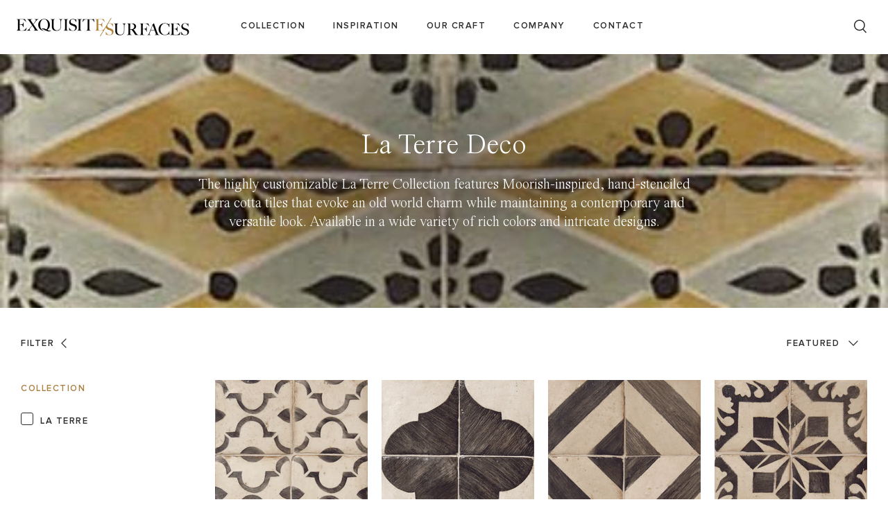

--- FILE ---
content_type: text/html; charset=utf-8
request_url: https://xsurfaces.com/collections/la-terre-deco
body_size: 23945
content:
<!DOCTYPE html>
<html lang="en" fontify-lang="en">
<head>

  <!-- Symmetry 5.1.0 -->

  <link rel="preload" href="//xsurfaces.com/cdn/shop/t/3/assets/styles.css?v=138562249715517400461764932515" as="style">
  <meta charset="utf-8" />
<meta name="viewport" content="width=device-width,initial-scale=1.0" />
<meta http-equiv="X-UA-Compatible" content="IE=edge">

<link rel="preconnect" href="https://cdn.shopify.com" crossorigin>
<link rel="preconnect" href="https://fonts.shopify.com" crossorigin>
<link rel="preconnect" href="https://monorail-edge.shopifysvc.com"><link rel="preload" as="font" href="//xsurfaces.com/cdn/fonts/arimo/arimo_n4.a7efb558ca22d2002248bbe6f302a98edee38e35.woff2" type="font/woff2" crossorigin><link rel="preload" as="font" href="//xsurfaces.com/cdn/fonts/arimo/arimo_n7.1d2d0638e6a1228d86beb0e10006e3280ccb2d04.woff2" type="font/woff2" crossorigin><link rel="preload" as="font" href="//xsurfaces.com/cdn/fonts/arimo/arimo_i4.438ddb21a1b98c7230698d70dc1a21df235701b2.woff2" type="font/woff2" crossorigin><link rel="preload" as="font" href="//xsurfaces.com/cdn/fonts/arimo/arimo_i7.b9f09537c29041ec8d51f8cdb7c9b8e4f1f82cb1.woff2" type="font/woff2" crossorigin><link rel="preload" as="font" href="//xsurfaces.com/cdn/fonts/arimo/arimo_n4.a7efb558ca22d2002248bbe6f302a98edee38e35.woff2" type="font/woff2" crossorigin><link rel="preload" as="font" href="//xsurfaces.com/cdn/fonts/crimson_text/crimsontext_n6.d11c58b421f9011d0936d781febe4f56f8a319ca.woff2" type="font/woff2" crossorigin><link rel="preload" as="font" href="//xsurfaces.com/cdn/fonts/arimo/arimo_n7.1d2d0638e6a1228d86beb0e10006e3280ccb2d04.woff2" type="font/woff2" crossorigin><script src="https://cdnjs.cloudflare.com/ajax/libs/gsap/3.10.4/gsap.min.js" type="text/javascript"></script>
<script src="https://cdnjs.cloudflare.com/ajax/libs/gsap/3.10.4/ScrollTrigger.min.js" type="text/javascript"></script>
<link rel="preload" href="//xsurfaces.com/cdn/shop/t/3/assets/vendor.js?v=138568586205433922451643083101" as="script">
<link rel="preload" href="//xsurfaces.com/cdn/shop/t/3/assets/theme.js?v=74735824430291262441654629770" as="script">

<script async src="//xsurfaces.com/cdn/shop/t/3/assets/scrollAppear.js?v=121266938176200484591654630281" type="text/javascript"></script><link rel="canonical" href="https://xsurfaces.com/collections/la-terre-deco" /><link rel="shortcut icon" href="//xsurfaces.com/cdn/shop/files/es_symbol_gold_plain.png?v=1668046453" type="image/png" /><meta name="description" content="The highly customizable La Terre Collection features Moorish-inspired, hand-stenciled terra cotta tiles that evoke an old world charm while maintaining a contemporary and versatile look. Available in a wide variety of rich colors and intricate designs.">
  <meta name="theme-color" content="#FFFFFF">

  <title>
    La Terre Deco &ndash; Exquisite Surfaces
  </title>
  
  <meta property="og:site_name" content="Exquisite Surfaces">
<meta property="og:url" content="https://xsurfaces.com/collections/la-terre-deco">
<meta property="og:title" content="La Terre Deco">
<meta property="og:type" content="product.group">
<meta property="og:description" content="The highly customizable La Terre Collection features Moorish-inspired, hand-stenciled terra cotta tiles that evoke an old world charm while maintaining a contemporary and versatile look. Available in a wide variety of rich colors and intricate designs."><meta property="og:image" content="http://xsurfaces.com/cdn/shop/collections/Tile-La_Terre-Deco-A_13171920-La_Terre_Deco-preview_YjNvCfw_1200x1200.jpg?v=1644589498">
  <meta property="og:image:secure_url" content="https://xsurfaces.com/cdn/shop/collections/Tile-La_Terre-Deco-A_13171920-La_Terre_Deco-preview_YjNvCfw_1200x1200.jpg?v=1644589498">
  <meta property="og:image:width" content="460">
  <meta property="og:image:height" content="460"><meta name="twitter:card" content="summary_large_image">
<meta name="twitter:title" content="La Terre Deco">
<meta name="twitter:description" content="The highly customizable La Terre Collection features Moorish-inspired, hand-stenciled terra cotta tiles that evoke an old world charm while maintaining a contemporary and versatile look. Available in a wide variety of rich colors and intricate designs.">


  <link href="//xsurfaces.com/cdn/shop/t/3/assets/styles.css?v=138562249715517400461764932515" rel="stylesheet" type="text/css" media="all" />

  <script>
    window.theme = window.theme || {};
    theme.money_format_with_product_code_preference = "${{amount}}";
    theme.money_format_with_cart_code_preference = "${{amount}}";
    theme.money_format = "${{amount}}";
    theme.strings = {
      previous: "Previous",
      next: "Next",
      addressError: "Error looking up that address",
      addressNoResults: "No results for that address",
      addressQueryLimit: "You have exceeded the Google API usage limit. Consider upgrading to a \u003ca href=\"https:\/\/developers.google.com\/maps\/premium\/usage-limits\"\u003ePremium Plan\u003c\/a\u003e.",
      authError: "There was a problem authenticating your Google Maps API Key.",
      icon_labels_left: "Left",
      icon_labels_right: "Right",
      icon_labels_down: "Down",
      icon_labels_close: "Close",
      icon_labels_plus: "Plus",
      cart_terms_confirmation: "You must agree to the terms and conditions before continuing.",
      products_listing_from: "From",
      layout_live_search_see_all: "See all results",
      products_product_add_to_cart: "Add to Cart",
      products_variant_no_stock: "Sold out",
      products_variant_non_existent: "Unavailable",
      products_product_unit_price_separator: " \/ ",
      general_navigation_menu_toggle_aria_label: "Toggle menu",
      general_accessibility_labels_close: "Close",
      products_added_notification_title: "Just added",
      products_added_notification_item: "Item",
      products_added_notification_unit_price: "Item price",
      products_added_notification_quantity: "Qty",
      products_added_notification_total_price: "Total price",
      products_added_notification_shipping_note: "Excl. shipping",
      products_added_notification_keep_shopping: "Keep Shopping",
      products_added_notification_cart: "Cart",
      products_product_adding_to_cart: "Adding",
      products_product_added_to_cart: "Added to cart",
      products_product_unit_price_separator: " \/ ",
      products_added_notification_subtotal: "Subtotal",
      products_labels_sold_out: "Sold Out",
      products_labels_sale: "Sale",
      products_labels_percent_reduction: "[[ amount ]]% off",
      products_labels_value_reduction_html: "[[ amount ]] off",
      products_product_preorder: "Pre-order",
      general_quick_search_pages: "Pages",
      general_quick_search_no_results: "Sorry, we couldn\u0026#39;t find any results",
      collections_general_see_all_subcollections: "See all..."
    };
    theme.routes = {
      search_url: '/search',
      cart_url: '/cart',
      cart_add_url: '/cart/add',
      cart_change_url: '/cart/change'
    };
    theme.settings = {
      cart_type: "drawer",
      quickbuy_style: "off",
      avoid_orphans: true
    };
    document.documentElement.classList.add('js');
  </script>

  <script>window.performance && window.performance.mark && window.performance.mark('shopify.content_for_header.start');</script><meta name="facebook-domain-verification" content="56s6g47a10eyi9twupppqmku0j751i">
<meta id="shopify-digital-wallet" name="shopify-digital-wallet" content="/62601429214/digital_wallets/dialog">
<link rel="alternate" type="application/atom+xml" title="Feed" href="/collections/la-terre-deco.atom" />
<link rel="alternate" type="application/json+oembed" href="https://xsurfaces.com/collections/la-terre-deco.oembed">
<script async="async" src="/checkouts/internal/preloads.js?locale=en-US"></script>
<script id="shopify-features" type="application/json">{"accessToken":"5c7d62a8e6aa0a4a2ce8154016776335","betas":["rich-media-storefront-analytics"],"domain":"xsurfaces.com","predictiveSearch":true,"shopId":62601429214,"locale":"en"}</script>
<script>var Shopify = Shopify || {};
Shopify.shop = "xsurfaces.myshopify.com";
Shopify.locale = "en";
Shopify.currency = {"active":"USD","rate":"1.0"};
Shopify.country = "US";
Shopify.theme = {"name":"Symmetry","id":130415296734,"schema_name":"Symmetry","schema_version":"5.1.0","theme_store_id":568,"role":"main"};
Shopify.theme.handle = "null";
Shopify.theme.style = {"id":null,"handle":null};
Shopify.cdnHost = "xsurfaces.com/cdn";
Shopify.routes = Shopify.routes || {};
Shopify.routes.root = "/";</script>
<script type="module">!function(o){(o.Shopify=o.Shopify||{}).modules=!0}(window);</script>
<script>!function(o){function n(){var o=[];function n(){o.push(Array.prototype.slice.apply(arguments))}return n.q=o,n}var t=o.Shopify=o.Shopify||{};t.loadFeatures=n(),t.autoloadFeatures=n()}(window);</script>
<script id="shop-js-analytics" type="application/json">{"pageType":"collection"}</script>
<script defer="defer" async type="module" src="//xsurfaces.com/cdn/shopifycloud/shop-js/modules/v2/client.init-shop-cart-sync_DlSlHazZ.en.esm.js"></script>
<script defer="defer" async type="module" src="//xsurfaces.com/cdn/shopifycloud/shop-js/modules/v2/chunk.common_D16XZWos.esm.js"></script>
<script type="module">
  await import("//xsurfaces.com/cdn/shopifycloud/shop-js/modules/v2/client.init-shop-cart-sync_DlSlHazZ.en.esm.js");
await import("//xsurfaces.com/cdn/shopifycloud/shop-js/modules/v2/chunk.common_D16XZWos.esm.js");

  window.Shopify.SignInWithShop?.initShopCartSync?.({"fedCMEnabled":true,"windoidEnabled":true});

</script>
<script id="__st">var __st={"a":62601429214,"offset":-28800,"reqid":"cdfe470f-510e-48e1-9ee6-0dd6a823e2a1-1768592659","pageurl":"xsurfaces.com\/collections\/la-terre-deco","u":"5c5766542007","p":"collection","rtyp":"collection","rid":401582719198};</script>
<script>window.ShopifyPaypalV4VisibilityTracking = true;</script>
<script id="captcha-bootstrap">!function(){'use strict';const t='contact',e='account',n='new_comment',o=[[t,t],['blogs',n],['comments',n],[t,'customer']],c=[[e,'customer_login'],[e,'guest_login'],[e,'recover_customer_password'],[e,'create_customer']],r=t=>t.map((([t,e])=>`form[action*='/${t}']:not([data-nocaptcha='true']) input[name='form_type'][value='${e}']`)).join(','),a=t=>()=>t?[...document.querySelectorAll(t)].map((t=>t.form)):[];function s(){const t=[...o],e=r(t);return a(e)}const i='password',u='form_key',d=['recaptcha-v3-token','g-recaptcha-response','h-captcha-response',i],f=()=>{try{return window.sessionStorage}catch{return}},m='__shopify_v',_=t=>t.elements[u];function p(t,e,n=!1){try{const o=window.sessionStorage,c=JSON.parse(o.getItem(e)),{data:r}=function(t){const{data:e,action:n}=t;return t[m]||n?{data:e,action:n}:{data:t,action:n}}(c);for(const[e,n]of Object.entries(r))t.elements[e]&&(t.elements[e].value=n);n&&o.removeItem(e)}catch(o){console.error('form repopulation failed',{error:o})}}const l='form_type',E='cptcha';function T(t){t.dataset[E]=!0}const w=window,h=w.document,L='Shopify',v='ce_forms',y='captcha';let A=!1;((t,e)=>{const n=(g='f06e6c50-85a8-45c8-87d0-21a2b65856fe',I='https://cdn.shopify.com/shopifycloud/storefront-forms-hcaptcha/ce_storefront_forms_captcha_hcaptcha.v1.5.2.iife.js',D={infoText:'Protected by hCaptcha',privacyText:'Privacy',termsText:'Terms'},(t,e,n)=>{const o=w[L][v],c=o.bindForm;if(c)return c(t,g,e,D).then(n);var r;o.q.push([[t,g,e,D],n]),r=I,A||(h.body.append(Object.assign(h.createElement('script'),{id:'captcha-provider',async:!0,src:r})),A=!0)});var g,I,D;w[L]=w[L]||{},w[L][v]=w[L][v]||{},w[L][v].q=[],w[L][y]=w[L][y]||{},w[L][y].protect=function(t,e){n(t,void 0,e),T(t)},Object.freeze(w[L][y]),function(t,e,n,w,h,L){const[v,y,A,g]=function(t,e,n){const i=e?o:[],u=t?c:[],d=[...i,...u],f=r(d),m=r(i),_=r(d.filter((([t,e])=>n.includes(e))));return[a(f),a(m),a(_),s()]}(w,h,L),I=t=>{const e=t.target;return e instanceof HTMLFormElement?e:e&&e.form},D=t=>v().includes(t);t.addEventListener('submit',(t=>{const e=I(t);if(!e)return;const n=D(e)&&!e.dataset.hcaptchaBound&&!e.dataset.recaptchaBound,o=_(e),c=g().includes(e)&&(!o||!o.value);(n||c)&&t.preventDefault(),c&&!n&&(function(t){try{if(!f())return;!function(t){const e=f();if(!e)return;const n=_(t);if(!n)return;const o=n.value;o&&e.removeItem(o)}(t);const e=Array.from(Array(32),(()=>Math.random().toString(36)[2])).join('');!function(t,e){_(t)||t.append(Object.assign(document.createElement('input'),{type:'hidden',name:u})),t.elements[u].value=e}(t,e),function(t,e){const n=f();if(!n)return;const o=[...t.querySelectorAll(`input[type='${i}']`)].map((({name:t})=>t)),c=[...d,...o],r={};for(const[a,s]of new FormData(t).entries())c.includes(a)||(r[a]=s);n.setItem(e,JSON.stringify({[m]:1,action:t.action,data:r}))}(t,e)}catch(e){console.error('failed to persist form',e)}}(e),e.submit())}));const S=(t,e)=>{t&&!t.dataset[E]&&(n(t,e.some((e=>e===t))),T(t))};for(const o of['focusin','change'])t.addEventListener(o,(t=>{const e=I(t);D(e)&&S(e,y())}));const B=e.get('form_key'),M=e.get(l),P=B&&M;t.addEventListener('DOMContentLoaded',(()=>{const t=y();if(P)for(const e of t)e.elements[l].value===M&&p(e,B);[...new Set([...A(),...v().filter((t=>'true'===t.dataset.shopifyCaptcha))])].forEach((e=>S(e,t)))}))}(h,new URLSearchParams(w.location.search),n,t,e,['guest_login'])})(!0,!0)}();</script>
<script integrity="sha256-4kQ18oKyAcykRKYeNunJcIwy7WH5gtpwJnB7kiuLZ1E=" data-source-attribution="shopify.loadfeatures" defer="defer" src="//xsurfaces.com/cdn/shopifycloud/storefront/assets/storefront/load_feature-a0a9edcb.js" crossorigin="anonymous"></script>
<script data-source-attribution="shopify.dynamic_checkout.dynamic.init">var Shopify=Shopify||{};Shopify.PaymentButton=Shopify.PaymentButton||{isStorefrontPortableWallets:!0,init:function(){window.Shopify.PaymentButton.init=function(){};var t=document.createElement("script");t.src="https://xsurfaces.com/cdn/shopifycloud/portable-wallets/latest/portable-wallets.en.js",t.type="module",document.head.appendChild(t)}};
</script>
<script data-source-attribution="shopify.dynamic_checkout.buyer_consent">
  function portableWalletsHideBuyerConsent(e){var t=document.getElementById("shopify-buyer-consent"),n=document.getElementById("shopify-subscription-policy-button");t&&n&&(t.classList.add("hidden"),t.setAttribute("aria-hidden","true"),n.removeEventListener("click",e))}function portableWalletsShowBuyerConsent(e){var t=document.getElementById("shopify-buyer-consent"),n=document.getElementById("shopify-subscription-policy-button");t&&n&&(t.classList.remove("hidden"),t.removeAttribute("aria-hidden"),n.addEventListener("click",e))}window.Shopify?.PaymentButton&&(window.Shopify.PaymentButton.hideBuyerConsent=portableWalletsHideBuyerConsent,window.Shopify.PaymentButton.showBuyerConsent=portableWalletsShowBuyerConsent);
</script>
<script data-source-attribution="shopify.dynamic_checkout.cart.bootstrap">document.addEventListener("DOMContentLoaded",(function(){function t(){return document.querySelector("shopify-accelerated-checkout-cart, shopify-accelerated-checkout")}if(t())Shopify.PaymentButton.init();else{new MutationObserver((function(e,n){t()&&(Shopify.PaymentButton.init(),n.disconnect())})).observe(document.body,{childList:!0,subtree:!0})}}));
</script>

<script>window.performance && window.performance.mark && window.performance.mark('shopify.content_for_header.end');</script> 
 <style type="text/css" id="nitro-fontify" >
</style>

<script src="//maps.googleapis.com/maps/api/js?libraries=places&key=AIzaSyCoG5sGSa_hQXf5a7mCSGcTpriGjVJlA_Q&language=en" type="text/javascript"></script>
            <script> var geoson_url = "//xsurfaces.com/cdn/shop/t/3/assets/storeifyapps-geojson.js?v=12443926181954369691653411152"; </script>
            <link href="//xsurfaces.com/cdn/shop/t/3/assets/storeifyapps-storelocator.css?v=43085457795060405421653408735" rel="stylesheet" type="text/css" media="all" />

<!-- BEGIN app block: shopify://apps/xo-gallery/blocks/xo-gallery-seo/e61dfbaa-1a75-4e4e-bffc-324f17325251 --><!-- XO Gallery SEO -->

<!-- End: XO Gallery SEO -->


<!-- END app block --><link href="https://monorail-edge.shopifysvc.com" rel="dns-prefetch">
<script>(function(){if ("sendBeacon" in navigator && "performance" in window) {try {var session_token_from_headers = performance.getEntriesByType('navigation')[0].serverTiming.find(x => x.name == '_s').description;} catch {var session_token_from_headers = undefined;}var session_cookie_matches = document.cookie.match(/_shopify_s=([^;]*)/);var session_token_from_cookie = session_cookie_matches && session_cookie_matches.length === 2 ? session_cookie_matches[1] : "";var session_token = session_token_from_headers || session_token_from_cookie || "";function handle_abandonment_event(e) {var entries = performance.getEntries().filter(function(entry) {return /monorail-edge.shopifysvc.com/.test(entry.name);});if (!window.abandonment_tracked && entries.length === 0) {window.abandonment_tracked = true;var currentMs = Date.now();var navigation_start = performance.timing.navigationStart;var payload = {shop_id: 62601429214,url: window.location.href,navigation_start,duration: currentMs - navigation_start,session_token,page_type: "collection"};window.navigator.sendBeacon("https://monorail-edge.shopifysvc.com/v1/produce", JSON.stringify({schema_id: "online_store_buyer_site_abandonment/1.1",payload: payload,metadata: {event_created_at_ms: currentMs,event_sent_at_ms: currentMs}}));}}window.addEventListener('pagehide', handle_abandonment_event);}}());</script>
<script id="web-pixels-manager-setup">(function e(e,d,r,n,o){if(void 0===o&&(o={}),!Boolean(null===(a=null===(i=window.Shopify)||void 0===i?void 0:i.analytics)||void 0===a?void 0:a.replayQueue)){var i,a;window.Shopify=window.Shopify||{};var t=window.Shopify;t.analytics=t.analytics||{};var s=t.analytics;s.replayQueue=[],s.publish=function(e,d,r){return s.replayQueue.push([e,d,r]),!0};try{self.performance.mark("wpm:start")}catch(e){}var l=function(){var e={modern:/Edge?\/(1{2}[4-9]|1[2-9]\d|[2-9]\d{2}|\d{4,})\.\d+(\.\d+|)|Firefox\/(1{2}[4-9]|1[2-9]\d|[2-9]\d{2}|\d{4,})\.\d+(\.\d+|)|Chrom(ium|e)\/(9{2}|\d{3,})\.\d+(\.\d+|)|(Maci|X1{2}).+ Version\/(15\.\d+|(1[6-9]|[2-9]\d|\d{3,})\.\d+)([,.]\d+|)( \(\w+\)|)( Mobile\/\w+|) Safari\/|Chrome.+OPR\/(9{2}|\d{3,})\.\d+\.\d+|(CPU[ +]OS|iPhone[ +]OS|CPU[ +]iPhone|CPU IPhone OS|CPU iPad OS)[ +]+(15[._]\d+|(1[6-9]|[2-9]\d|\d{3,})[._]\d+)([._]\d+|)|Android:?[ /-](13[3-9]|1[4-9]\d|[2-9]\d{2}|\d{4,})(\.\d+|)(\.\d+|)|Android.+Firefox\/(13[5-9]|1[4-9]\d|[2-9]\d{2}|\d{4,})\.\d+(\.\d+|)|Android.+Chrom(ium|e)\/(13[3-9]|1[4-9]\d|[2-9]\d{2}|\d{4,})\.\d+(\.\d+|)|SamsungBrowser\/([2-9]\d|\d{3,})\.\d+/,legacy:/Edge?\/(1[6-9]|[2-9]\d|\d{3,})\.\d+(\.\d+|)|Firefox\/(5[4-9]|[6-9]\d|\d{3,})\.\d+(\.\d+|)|Chrom(ium|e)\/(5[1-9]|[6-9]\d|\d{3,})\.\d+(\.\d+|)([\d.]+$|.*Safari\/(?![\d.]+ Edge\/[\d.]+$))|(Maci|X1{2}).+ Version\/(10\.\d+|(1[1-9]|[2-9]\d|\d{3,})\.\d+)([,.]\d+|)( \(\w+\)|)( Mobile\/\w+|) Safari\/|Chrome.+OPR\/(3[89]|[4-9]\d|\d{3,})\.\d+\.\d+|(CPU[ +]OS|iPhone[ +]OS|CPU[ +]iPhone|CPU IPhone OS|CPU iPad OS)[ +]+(10[._]\d+|(1[1-9]|[2-9]\d|\d{3,})[._]\d+)([._]\d+|)|Android:?[ /-](13[3-9]|1[4-9]\d|[2-9]\d{2}|\d{4,})(\.\d+|)(\.\d+|)|Mobile Safari.+OPR\/([89]\d|\d{3,})\.\d+\.\d+|Android.+Firefox\/(13[5-9]|1[4-9]\d|[2-9]\d{2}|\d{4,})\.\d+(\.\d+|)|Android.+Chrom(ium|e)\/(13[3-9]|1[4-9]\d|[2-9]\d{2}|\d{4,})\.\d+(\.\d+|)|Android.+(UC? ?Browser|UCWEB|U3)[ /]?(15\.([5-9]|\d{2,})|(1[6-9]|[2-9]\d|\d{3,})\.\d+)\.\d+|SamsungBrowser\/(5\.\d+|([6-9]|\d{2,})\.\d+)|Android.+MQ{2}Browser\/(14(\.(9|\d{2,})|)|(1[5-9]|[2-9]\d|\d{3,})(\.\d+|))(\.\d+|)|K[Aa][Ii]OS\/(3\.\d+|([4-9]|\d{2,})\.\d+)(\.\d+|)/},d=e.modern,r=e.legacy,n=navigator.userAgent;return n.match(d)?"modern":n.match(r)?"legacy":"unknown"}(),u="modern"===l?"modern":"legacy",c=(null!=n?n:{modern:"",legacy:""})[u],f=function(e){return[e.baseUrl,"/wpm","/b",e.hashVersion,"modern"===e.buildTarget?"m":"l",".js"].join("")}({baseUrl:d,hashVersion:r,buildTarget:u}),m=function(e){var d=e.version,r=e.bundleTarget,n=e.surface,o=e.pageUrl,i=e.monorailEndpoint;return{emit:function(e){var a=e.status,t=e.errorMsg,s=(new Date).getTime(),l=JSON.stringify({metadata:{event_sent_at_ms:s},events:[{schema_id:"web_pixels_manager_load/3.1",payload:{version:d,bundle_target:r,page_url:o,status:a,surface:n,error_msg:t},metadata:{event_created_at_ms:s}}]});if(!i)return console&&console.warn&&console.warn("[Web Pixels Manager] No Monorail endpoint provided, skipping logging."),!1;try{return self.navigator.sendBeacon.bind(self.navigator)(i,l)}catch(e){}var u=new XMLHttpRequest;try{return u.open("POST",i,!0),u.setRequestHeader("Content-Type","text/plain"),u.send(l),!0}catch(e){return console&&console.warn&&console.warn("[Web Pixels Manager] Got an unhandled error while logging to Monorail."),!1}}}}({version:r,bundleTarget:l,surface:e.surface,pageUrl:self.location.href,monorailEndpoint:e.monorailEndpoint});try{o.browserTarget=l,function(e){var d=e.src,r=e.async,n=void 0===r||r,o=e.onload,i=e.onerror,a=e.sri,t=e.scriptDataAttributes,s=void 0===t?{}:t,l=document.createElement("script"),u=document.querySelector("head"),c=document.querySelector("body");if(l.async=n,l.src=d,a&&(l.integrity=a,l.crossOrigin="anonymous"),s)for(var f in s)if(Object.prototype.hasOwnProperty.call(s,f))try{l.dataset[f]=s[f]}catch(e){}if(o&&l.addEventListener("load",o),i&&l.addEventListener("error",i),u)u.appendChild(l);else{if(!c)throw new Error("Did not find a head or body element to append the script");c.appendChild(l)}}({src:f,async:!0,onload:function(){if(!function(){var e,d;return Boolean(null===(d=null===(e=window.Shopify)||void 0===e?void 0:e.analytics)||void 0===d?void 0:d.initialized)}()){var d=window.webPixelsManager.init(e)||void 0;if(d){var r=window.Shopify.analytics;r.replayQueue.forEach((function(e){var r=e[0],n=e[1],o=e[2];d.publishCustomEvent(r,n,o)})),r.replayQueue=[],r.publish=d.publishCustomEvent,r.visitor=d.visitor,r.initialized=!0}}},onerror:function(){return m.emit({status:"failed",errorMsg:"".concat(f," has failed to load")})},sri:function(e){var d=/^sha384-[A-Za-z0-9+/=]+$/;return"string"==typeof e&&d.test(e)}(c)?c:"",scriptDataAttributes:o}),m.emit({status:"loading"})}catch(e){m.emit({status:"failed",errorMsg:(null==e?void 0:e.message)||"Unknown error"})}}})({shopId: 62601429214,storefrontBaseUrl: "https://xsurfaces.com",extensionsBaseUrl: "https://extensions.shopifycdn.com/cdn/shopifycloud/web-pixels-manager",monorailEndpoint: "https://monorail-edge.shopifysvc.com/unstable/produce_batch",surface: "storefront-renderer",enabledBetaFlags: ["2dca8a86"],webPixelsConfigList: [{"id":"438927582","configuration":"{\"config\":\"{\\\"pixel_id\\\":\\\"G-CEZVXNX3YT\\\",\\\"gtag_events\\\":[{\\\"type\\\":\\\"purchase\\\",\\\"action_label\\\":\\\"G-CEZVXNX3YT\\\"},{\\\"type\\\":\\\"page_view\\\",\\\"action_label\\\":\\\"G-CEZVXNX3YT\\\"},{\\\"type\\\":\\\"view_item\\\",\\\"action_label\\\":\\\"G-CEZVXNX3YT\\\"},{\\\"type\\\":\\\"search\\\",\\\"action_label\\\":\\\"G-CEZVXNX3YT\\\"},{\\\"type\\\":\\\"add_to_cart\\\",\\\"action_label\\\":\\\"G-CEZVXNX3YT\\\"},{\\\"type\\\":\\\"begin_checkout\\\",\\\"action_label\\\":\\\"G-CEZVXNX3YT\\\"},{\\\"type\\\":\\\"add_payment_info\\\",\\\"action_label\\\":\\\"G-CEZVXNX3YT\\\"}],\\\"enable_monitoring_mode\\\":false}\"}","eventPayloadVersion":"v1","runtimeContext":"OPEN","scriptVersion":"b2a88bafab3e21179ed38636efcd8a93","type":"APP","apiClientId":1780363,"privacyPurposes":[],"dataSharingAdjustments":{"protectedCustomerApprovalScopes":["read_customer_address","read_customer_email","read_customer_name","read_customer_personal_data","read_customer_phone"]}},{"id":"229179614","configuration":"{\"pixel_id\":\"300281683726371\",\"pixel_type\":\"facebook_pixel\",\"metaapp_system_user_token\":\"-\"}","eventPayloadVersion":"v1","runtimeContext":"OPEN","scriptVersion":"ca16bc87fe92b6042fbaa3acc2fbdaa6","type":"APP","apiClientId":2329312,"privacyPurposes":["ANALYTICS","MARKETING","SALE_OF_DATA"],"dataSharingAdjustments":{"protectedCustomerApprovalScopes":["read_customer_address","read_customer_email","read_customer_name","read_customer_personal_data","read_customer_phone"]}},{"id":"91914462","configuration":"{\"tagID\":\"2613929901132\"}","eventPayloadVersion":"v1","runtimeContext":"STRICT","scriptVersion":"18031546ee651571ed29edbe71a3550b","type":"APP","apiClientId":3009811,"privacyPurposes":["ANALYTICS","MARKETING","SALE_OF_DATA"],"dataSharingAdjustments":{"protectedCustomerApprovalScopes":["read_customer_address","read_customer_email","read_customer_name","read_customer_personal_data","read_customer_phone"]}},{"id":"shopify-app-pixel","configuration":"{}","eventPayloadVersion":"v1","runtimeContext":"STRICT","scriptVersion":"0450","apiClientId":"shopify-pixel","type":"APP","privacyPurposes":["ANALYTICS","MARKETING"]},{"id":"shopify-custom-pixel","eventPayloadVersion":"v1","runtimeContext":"LAX","scriptVersion":"0450","apiClientId":"shopify-pixel","type":"CUSTOM","privacyPurposes":["ANALYTICS","MARKETING"]}],isMerchantRequest: false,initData: {"shop":{"name":"Exquisite Surfaces","paymentSettings":{"currencyCode":"USD"},"myshopifyDomain":"xsurfaces.myshopify.com","countryCode":"US","storefrontUrl":"https:\/\/xsurfaces.com"},"customer":null,"cart":null,"checkout":null,"productVariants":[],"purchasingCompany":null},},"https://xsurfaces.com/cdn","fcfee988w5aeb613cpc8e4bc33m6693e112",{"modern":"","legacy":""},{"shopId":"62601429214","storefrontBaseUrl":"https:\/\/xsurfaces.com","extensionBaseUrl":"https:\/\/extensions.shopifycdn.com\/cdn\/shopifycloud\/web-pixels-manager","surface":"storefront-renderer","enabledBetaFlags":"[\"2dca8a86\"]","isMerchantRequest":"false","hashVersion":"fcfee988w5aeb613cpc8e4bc33m6693e112","publish":"custom","events":"[[\"page_viewed\",{}],[\"collection_viewed\",{\"collection\":{\"id\":\"401582719198\",\"title\":\"La Terre Deco\",\"productVariants\":[{\"price\":{\"amount\":0.0,\"currencyCode\":\"USD\"},\"product\":{\"title\":\"La Terre Deco B 1320\",\"vendor\":\"Exquisite Surfaces\",\"id\":\"7551499337950\",\"untranslatedTitle\":\"La Terre Deco B 1320\",\"url\":\"\/products\/b-1320\",\"type\":\"Tile\"},\"id\":\"42451183796446\",\"image\":{\"src\":\"\/\/xsurfaces.com\/cdn\/shop\/products\/LaTerre_B1320.jpg?v=1666105663\"},\"sku\":\"\",\"title\":\"Default Title\",\"untranslatedTitle\":\"Default Title\"},{\"price\":{\"amount\":0.0,\"currencyCode\":\"USD\"},\"product\":{\"title\":\"La Terre Deco D 1320\",\"vendor\":\"Exquisite Surfaces\",\"id\":\"7551500583134\",\"untranslatedTitle\":\"La Terre Deco D 1320\",\"url\":\"\/products\/d-1320\",\"type\":\"Tile\"},\"id\":\"42451188613342\",\"image\":{\"src\":\"\/\/xsurfaces.com\/cdn\/shop\/products\/LaTerre_D1320.jpg?v=1666105843\"},\"sku\":\"\",\"title\":\"Default Title\",\"untranslatedTitle\":\"Default Title\"},{\"price\":{\"amount\":0.0,\"currencyCode\":\"USD\"},\"product\":{\"title\":\"La Terre Deco H 1320\",\"vendor\":\"Exquisite Surfaces\",\"id\":\"7551503958238\",\"untranslatedTitle\":\"La Terre Deco H 1320\",\"url\":\"\/products\/h-1320\",\"type\":\"Tile\"},\"id\":\"42451203915998\",\"image\":{\"src\":\"\/\/xsurfaces.com\/cdn\/shop\/products\/LaTerre_H1320_4b354424-5f0c-4c79-9846-54eb3287629d.jpg?v=1666106320\"},\"sku\":\"\",\"title\":\"Default Title\",\"untranslatedTitle\":\"Default Title\"},{\"price\":{\"amount\":0.0,\"currencyCode\":\"USD\"},\"product\":{\"title\":\"La Terre Deco I 1320\",\"vendor\":\"Exquisite Surfaces\",\"id\":\"7551505563870\",\"untranslatedTitle\":\"La Terre Deco I 1320\",\"url\":\"\/products\/i-1320\",\"type\":\"Tile\"},\"id\":\"42451205783774\",\"image\":{\"src\":\"\/\/xsurfaces.com\/cdn\/shop\/products\/LaTerre_I1320.jpg?v=1666106531\"},\"sku\":\"\",\"title\":\"Default Title\",\"untranslatedTitle\":\"Default Title\"},{\"price\":{\"amount\":0.0,\"currencyCode\":\"USD\"},\"product\":{\"title\":\"La Terre Deco K 1320\",\"vendor\":\"Exquisite Surfaces\",\"id\":\"7551506251998\",\"untranslatedTitle\":\"La Terre Deco K 1320\",\"url\":\"\/products\/k-1320\",\"type\":\"Tile\"},\"id\":\"42451209322718\",\"image\":{\"src\":\"\/\/xsurfaces.com\/cdn\/shop\/products\/LaTerre_K1320.jpg?v=1666106619\"},\"sku\":\"\",\"title\":\"Default Title\",\"untranslatedTitle\":\"Default Title\"},{\"price\":{\"amount\":0.0,\"currencyCode\":\"USD\"},\"product\":{\"title\":\"La Terre Deco M 022019\",\"vendor\":\"Exquisite Surfaces\",\"id\":\"7551506448606\",\"untranslatedTitle\":\"La Terre Deco M 022019\",\"url\":\"\/products\/m-022019\",\"type\":\"Tile\"},\"id\":\"42451210567902\",\"image\":{\"src\":\"\/\/xsurfaces.com\/cdn\/shop\/products\/LaTerre_M022019.jpg?v=1666106763\"},\"sku\":\"\",\"title\":\"Default Title\",\"untranslatedTitle\":\"Default Title\"},{\"price\":{\"amount\":0.0,\"currencyCode\":\"USD\"},\"product\":{\"title\":\"La Terre Deco N 132015\",\"vendor\":\"Exquisite Surfaces\",\"id\":\"7551507955934\",\"untranslatedTitle\":\"La Terre Deco N 132015\",\"url\":\"\/products\/n-132015\",\"type\":\"Tile\"},\"id\":\"42451211321566\",\"image\":{\"src\":\"\/\/xsurfaces.com\/cdn\/shop\/products\/LaTerre_N132015.jpg?v=1666106836\"},\"sku\":\"\",\"title\":\"Default Title\",\"untranslatedTitle\":\"Default Title\"},{\"price\":{\"amount\":0.0,\"currencyCode\":\"USD\"},\"product\":{\"title\":\"La Terre Deco Q 1320\",\"vendor\":\"Exquisite Surfaces\",\"id\":\"7551508185310\",\"untranslatedTitle\":\"La Terre Deco Q 1320\",\"url\":\"\/products\/q-1320\",\"type\":\"Tile\"},\"id\":\"42451214532830\",\"image\":{\"src\":\"\/\/xsurfaces.com\/cdn\/shop\/products\/LaTerre_Q1320.jpg?v=1666109360\"},\"sku\":\"\",\"title\":\"Default Title\",\"untranslatedTitle\":\"Default Title\"},{\"price\":{\"amount\":0.0,\"currencyCode\":\"USD\"},\"product\":{\"title\":\"La Terre Deco R 131720\",\"vendor\":\"Exquisite Surfaces\",\"id\":\"7551508349150\",\"untranslatedTitle\":\"La Terre Deco R 131720\",\"url\":\"\/products\/r-131720\",\"type\":\"Tile\"},\"id\":\"42451215450334\",\"image\":{\"src\":\"\/\/xsurfaces.com\/cdn\/shop\/products\/LaTerre_R131720.jpg?v=1666109525\"},\"sku\":\"\",\"title\":\"Default Title\",\"untranslatedTitle\":\"Default Title\"},{\"price\":{\"amount\":0.0,\"currencyCode\":\"USD\"},\"product\":{\"title\":\"La Terre Deco PM 03\",\"vendor\":\"Exquisite Surfaces\",\"id\":\"7551508578526\",\"untranslatedTitle\":\"La Terre Deco PM 03\",\"url\":\"\/products\/pm-03\",\"type\":\"Tile\"},\"id\":\"42451216597214\",\"image\":{\"src\":\"\/\/xsurfaces.com\/cdn\/shop\/products\/Tile-La_Terre-Deco-PM_03-La_Terre_Deco-preview.jpg?v=1644590996\"},\"sku\":\"\",\"title\":\"Default Title\",\"untranslatedTitle\":\"Default Title\"},{\"price\":{\"amount\":0.0,\"currencyCode\":\"USD\"},\"product\":{\"title\":\"La Terre Deco PM 04\",\"vendor\":\"Exquisite Surfaces\",\"id\":\"7551509266654\",\"untranslatedTitle\":\"La Terre Deco PM 04\",\"url\":\"\/products\/pm-04\",\"type\":\"Tile\"},\"id\":\"42451217514718\",\"image\":{\"src\":\"\/\/xsurfaces.com\/cdn\/shop\/products\/LaTerre_PM04_Edit_2a86099a-e739-42e3-94da-101e75825702.jpg?v=1666109096\"},\"sku\":\"\",\"title\":\"Default Title\",\"untranslatedTitle\":\"Default Title\"},{\"price\":{\"amount\":0.0,\"currencyCode\":\"USD\"},\"product\":{\"title\":\"La Terre Deco PM 06\",\"vendor\":\"Exquisite Surfaces\",\"id\":\"7551510380766\",\"untranslatedTitle\":\"La Terre Deco PM 06\",\"url\":\"\/products\/pm-06\",\"type\":\"Tile\"},\"id\":\"42451222757598\",\"image\":{\"src\":\"\/\/xsurfaces.com\/cdn\/shop\/products\/LaTerre_PM06_Edit.jpg?v=1666109076\"},\"sku\":\"\",\"title\":\"Default Title\",\"untranslatedTitle\":\"Default Title\"}]}}]]"});</script><script>
  window.ShopifyAnalytics = window.ShopifyAnalytics || {};
  window.ShopifyAnalytics.meta = window.ShopifyAnalytics.meta || {};
  window.ShopifyAnalytics.meta.currency = 'USD';
  var meta = {"products":[{"id":7551499337950,"gid":"gid:\/\/shopify\/Product\/7551499337950","vendor":"Exquisite Surfaces","type":"Tile","handle":"b-1320","variants":[{"id":42451183796446,"price":0,"name":"La Terre Deco B 1320","public_title":null,"sku":""}],"remote":false},{"id":7551500583134,"gid":"gid:\/\/shopify\/Product\/7551500583134","vendor":"Exquisite Surfaces","type":"Tile","handle":"d-1320","variants":[{"id":42451188613342,"price":0,"name":"La Terre Deco D 1320","public_title":null,"sku":""}],"remote":false},{"id":7551503958238,"gid":"gid:\/\/shopify\/Product\/7551503958238","vendor":"Exquisite Surfaces","type":"Tile","handle":"h-1320","variants":[{"id":42451203915998,"price":0,"name":"La Terre Deco H 1320","public_title":null,"sku":""}],"remote":false},{"id":7551505563870,"gid":"gid:\/\/shopify\/Product\/7551505563870","vendor":"Exquisite Surfaces","type":"Tile","handle":"i-1320","variants":[{"id":42451205783774,"price":0,"name":"La Terre Deco I 1320","public_title":null,"sku":""}],"remote":false},{"id":7551506251998,"gid":"gid:\/\/shopify\/Product\/7551506251998","vendor":"Exquisite Surfaces","type":"Tile","handle":"k-1320","variants":[{"id":42451209322718,"price":0,"name":"La Terre Deco K 1320","public_title":null,"sku":""}],"remote":false},{"id":7551506448606,"gid":"gid:\/\/shopify\/Product\/7551506448606","vendor":"Exquisite Surfaces","type":"Tile","handle":"m-022019","variants":[{"id":42451210567902,"price":0,"name":"La Terre Deco M 022019","public_title":null,"sku":""}],"remote":false},{"id":7551507955934,"gid":"gid:\/\/shopify\/Product\/7551507955934","vendor":"Exquisite Surfaces","type":"Tile","handle":"n-132015","variants":[{"id":42451211321566,"price":0,"name":"La Terre Deco N 132015","public_title":null,"sku":""}],"remote":false},{"id":7551508185310,"gid":"gid:\/\/shopify\/Product\/7551508185310","vendor":"Exquisite Surfaces","type":"Tile","handle":"q-1320","variants":[{"id":42451214532830,"price":0,"name":"La Terre Deco Q 1320","public_title":null,"sku":""}],"remote":false},{"id":7551508349150,"gid":"gid:\/\/shopify\/Product\/7551508349150","vendor":"Exquisite Surfaces","type":"Tile","handle":"r-131720","variants":[{"id":42451215450334,"price":0,"name":"La Terre Deco R 131720","public_title":null,"sku":""}],"remote":false},{"id":7551508578526,"gid":"gid:\/\/shopify\/Product\/7551508578526","vendor":"Exquisite Surfaces","type":"Tile","handle":"pm-03","variants":[{"id":42451216597214,"price":0,"name":"La Terre Deco PM 03","public_title":null,"sku":""}],"remote":false},{"id":7551509266654,"gid":"gid:\/\/shopify\/Product\/7551509266654","vendor":"Exquisite Surfaces","type":"Tile","handle":"pm-04","variants":[{"id":42451217514718,"price":0,"name":"La Terre Deco PM 04","public_title":null,"sku":""}],"remote":false},{"id":7551510380766,"gid":"gid:\/\/shopify\/Product\/7551510380766","vendor":"Exquisite Surfaces","type":"Tile","handle":"pm-06","variants":[{"id":42451222757598,"price":0,"name":"La Terre Deco PM 06","public_title":null,"sku":""}],"remote":false}],"page":{"pageType":"collection","resourceType":"collection","resourceId":401582719198,"requestId":"cdfe470f-510e-48e1-9ee6-0dd6a823e2a1-1768592659"}};
  for (var attr in meta) {
    window.ShopifyAnalytics.meta[attr] = meta[attr];
  }
</script>
<script class="analytics">
  (function () {
    var customDocumentWrite = function(content) {
      var jquery = null;

      if (window.jQuery) {
        jquery = window.jQuery;
      } else if (window.Checkout && window.Checkout.$) {
        jquery = window.Checkout.$;
      }

      if (jquery) {
        jquery('body').append(content);
      }
    };

    var hasLoggedConversion = function(token) {
      if (token) {
        return document.cookie.indexOf('loggedConversion=' + token) !== -1;
      }
      return false;
    }

    var setCookieIfConversion = function(token) {
      if (token) {
        var twoMonthsFromNow = new Date(Date.now());
        twoMonthsFromNow.setMonth(twoMonthsFromNow.getMonth() + 2);

        document.cookie = 'loggedConversion=' + token + '; expires=' + twoMonthsFromNow;
      }
    }

    var trekkie = window.ShopifyAnalytics.lib = window.trekkie = window.trekkie || [];
    if (trekkie.integrations) {
      return;
    }
    trekkie.methods = [
      'identify',
      'page',
      'ready',
      'track',
      'trackForm',
      'trackLink'
    ];
    trekkie.factory = function(method) {
      return function() {
        var args = Array.prototype.slice.call(arguments);
        args.unshift(method);
        trekkie.push(args);
        return trekkie;
      };
    };
    for (var i = 0; i < trekkie.methods.length; i++) {
      var key = trekkie.methods[i];
      trekkie[key] = trekkie.factory(key);
    }
    trekkie.load = function(config) {
      trekkie.config = config || {};
      trekkie.config.initialDocumentCookie = document.cookie;
      var first = document.getElementsByTagName('script')[0];
      var script = document.createElement('script');
      script.type = 'text/javascript';
      script.onerror = function(e) {
        var scriptFallback = document.createElement('script');
        scriptFallback.type = 'text/javascript';
        scriptFallback.onerror = function(error) {
                var Monorail = {
      produce: function produce(monorailDomain, schemaId, payload) {
        var currentMs = new Date().getTime();
        var event = {
          schema_id: schemaId,
          payload: payload,
          metadata: {
            event_created_at_ms: currentMs,
            event_sent_at_ms: currentMs
          }
        };
        return Monorail.sendRequest("https://" + monorailDomain + "/v1/produce", JSON.stringify(event));
      },
      sendRequest: function sendRequest(endpointUrl, payload) {
        // Try the sendBeacon API
        if (window && window.navigator && typeof window.navigator.sendBeacon === 'function' && typeof window.Blob === 'function' && !Monorail.isIos12()) {
          var blobData = new window.Blob([payload], {
            type: 'text/plain'
          });

          if (window.navigator.sendBeacon(endpointUrl, blobData)) {
            return true;
          } // sendBeacon was not successful

        } // XHR beacon

        var xhr = new XMLHttpRequest();

        try {
          xhr.open('POST', endpointUrl);
          xhr.setRequestHeader('Content-Type', 'text/plain');
          xhr.send(payload);
        } catch (e) {
          console.log(e);
        }

        return false;
      },
      isIos12: function isIos12() {
        return window.navigator.userAgent.lastIndexOf('iPhone; CPU iPhone OS 12_') !== -1 || window.navigator.userAgent.lastIndexOf('iPad; CPU OS 12_') !== -1;
      }
    };
    Monorail.produce('monorail-edge.shopifysvc.com',
      'trekkie_storefront_load_errors/1.1',
      {shop_id: 62601429214,
      theme_id: 130415296734,
      app_name: "storefront",
      context_url: window.location.href,
      source_url: "//xsurfaces.com/cdn/s/trekkie.storefront.cd680fe47e6c39ca5d5df5f0a32d569bc48c0f27.min.js"});

        };
        scriptFallback.async = true;
        scriptFallback.src = '//xsurfaces.com/cdn/s/trekkie.storefront.cd680fe47e6c39ca5d5df5f0a32d569bc48c0f27.min.js';
        first.parentNode.insertBefore(scriptFallback, first);
      };
      script.async = true;
      script.src = '//xsurfaces.com/cdn/s/trekkie.storefront.cd680fe47e6c39ca5d5df5f0a32d569bc48c0f27.min.js';
      first.parentNode.insertBefore(script, first);
    };
    trekkie.load(
      {"Trekkie":{"appName":"storefront","development":false,"defaultAttributes":{"shopId":62601429214,"isMerchantRequest":null,"themeId":130415296734,"themeCityHash":"5512165333639745726","contentLanguage":"en","currency":"USD","eventMetadataId":"33376e4a-5246-40d7-a8cc-72ad7b86ca40"},"isServerSideCookieWritingEnabled":true,"monorailRegion":"shop_domain","enabledBetaFlags":["65f19447"]},"Session Attribution":{},"S2S":{"facebookCapiEnabled":true,"source":"trekkie-storefront-renderer","apiClientId":580111}}
    );

    var loaded = false;
    trekkie.ready(function() {
      if (loaded) return;
      loaded = true;

      window.ShopifyAnalytics.lib = window.trekkie;

      var originalDocumentWrite = document.write;
      document.write = customDocumentWrite;
      try { window.ShopifyAnalytics.merchantGoogleAnalytics.call(this); } catch(error) {};
      document.write = originalDocumentWrite;

      window.ShopifyAnalytics.lib.page(null,{"pageType":"collection","resourceType":"collection","resourceId":401582719198,"requestId":"cdfe470f-510e-48e1-9ee6-0dd6a823e2a1-1768592659","shopifyEmitted":true});

      var match = window.location.pathname.match(/checkouts\/(.+)\/(thank_you|post_purchase)/)
      var token = match? match[1]: undefined;
      if (!hasLoggedConversion(token)) {
        setCookieIfConversion(token);
        window.ShopifyAnalytics.lib.track("Viewed Product Category",{"currency":"USD","category":"Collection: la-terre-deco","collectionName":"la-terre-deco","collectionId":401582719198,"nonInteraction":true},undefined,undefined,{"shopifyEmitted":true});
      }
    });


        var eventsListenerScript = document.createElement('script');
        eventsListenerScript.async = true;
        eventsListenerScript.src = "//xsurfaces.com/cdn/shopifycloud/storefront/assets/shop_events_listener-3da45d37.js";
        document.getElementsByTagName('head')[0].appendChild(eventsListenerScript);

})();</script>
  <script>
  if (!window.ga || (window.ga && typeof window.ga !== 'function')) {
    window.ga = function ga() {
      (window.ga.q = window.ga.q || []).push(arguments);
      if (window.Shopify && window.Shopify.analytics && typeof window.Shopify.analytics.publish === 'function') {
        window.Shopify.analytics.publish("ga_stub_called", {}, {sendTo: "google_osp_migration"});
      }
      console.error("Shopify's Google Analytics stub called with:", Array.from(arguments), "\nSee https://help.shopify.com/manual/promoting-marketing/pixels/pixel-migration#google for more information.");
    };
    if (window.Shopify && window.Shopify.analytics && typeof window.Shopify.analytics.publish === 'function') {
      window.Shopify.analytics.publish("ga_stub_initialized", {}, {sendTo: "google_osp_migration"});
    }
  }
</script>
<script
  defer
  src="https://xsurfaces.com/cdn/shopifycloud/perf-kit/shopify-perf-kit-3.0.4.min.js"
  data-application="storefront-renderer"
  data-shop-id="62601429214"
  data-render-region="gcp-us-central1"
  data-page-type="collection"
  data-theme-instance-id="130415296734"
  data-theme-name="Symmetry"
  data-theme-version="5.1.0"
  data-monorail-region="shop_domain"
  data-resource-timing-sampling-rate="10"
  data-shs="true"
  data-shs-beacon="true"
  data-shs-export-with-fetch="true"
  data-shs-logs-sample-rate="1"
  data-shs-beacon-endpoint="https://xsurfaces.com/api/collect"
></script>
</head>

<body class="template-collection" data-cc-animate-timeout="0"><script>
      if ('IntersectionObserver' in window) {
        document.body.classList.add("cc-animate-enabled");
      }
    </script><a class="skip-link visually-hidden" href="#content">Skip to content</a>

  <div id="shopify-section-announcement-bar" class="shopify-section section-announcement-bar">

</div>
  <div id="shopify-section-header" class="shopify-section section-header"><style data-shopify>
  .logo img {
    width: 260px;
  }
  .logo-area__middle--logo-image {
    max-width: 260px;
  }
  @media (max-width: 767px) {
    .logo img {
      width: 180px;
    }
  }.section-header {
    position: -webkit-sticky;
    position: sticky;
  }</style>


<div data-section-type="header" data-cc-animate>
  <div id="pageheader" class="pageheader pageheader--layout-inline-menu-center"><div class="logo-area container container--no-max">
      <div class="logo-area__left">
        <div class="logo-area__left__inner">
          <button class="button notabutton mobile-nav-toggle" aria-label="Toggle menu" aria-controls="main-nav">
            <svg xmlns="http://www.w3.org/2000/svg" width="24" height="24" viewBox="0 0 24 24" fill="none" stroke="currentColor" stroke-width="1.5" stroke-linecap="round" stroke-linejoin="round" class="feather feather-menu"><line x1="3" y1="12" x2="21" y2="12"></line><line x1="3" y1="6" x2="21" y2="6"></line><line x1="3" y1="18" x2="21" y2="18"></line></svg>
          </button>
          
            <a class="show-search-link" href="/search">
              <span class="show-search-link__icon"><svg viewBox="0 0 19 21" version="1.1" xmlns="http://www.w3.org/2000/svg" xmlns:xlink="http://www.w3.org/1999/xlink" stroke="none" stroke-width="1" fill="currentColor" fill-rule="nonzero">
  <g transform="translate(0.000000, 0.472222)" >
    <path d="M14.3977778,14.0103889 L19,19.0422222 L17.8135556,20.0555556 L13.224,15.0385 C11.8019062,16.0671405 10.0908414,16.619514 8.33572222,16.6165556 C3.73244444,16.6165556 0,12.8967778 0,8.30722222 C0,3.71766667 3.73244444,0 8.33572222,0 C12.939,0 16.6714444,3.71977778 16.6714444,8.30722222 C16.6739657,10.4296993 15.859848,12.4717967 14.3977778,14.0103889 Z M8.33572222,15.0585556 C12.0766111,15.0585556 15.1081667,12.0365 15.1081667,8.30827778 C15.1081667,4.58005556 12.0766111,1.558 8.33572222,1.558 C4.59483333,1.558 1.56327778,4.58005556 1.56327778,8.30827778 C1.56327778,12.0365 4.59483333,15.0585556 8.33572222,15.0585556 Z"></path>
  </g>
</svg>
</span>
              <span class="show-search-link__text">Search</span>
            </a>
          
          
            <div class="navigation navigation--left" role="navigation" aria-label="Primary navigation">
              <div class="navigation__tier-1-container">
                <ul class="navigation__tier-1">
                  
<li
                      class="navigation__item navigation__item--with-children"
                    >
                      <a href="/collections" class="navigation__link" aria-haspopup="true" aria-expanded="false" aria-controls="NavigationTier2-1">Collection</a>
                    </li>
                  
<li
                      class="navigation__item navigation__item--with-children"
                    >
                      <a href="/pages/gallery" class="navigation__link" aria-haspopup="true" aria-expanded="false" aria-controls="NavigationTier2-2">Inspiration</a>
                    </li>
                  
<li
                      class="navigation__item"
                    >
                      <a href="/pages/craft" class="navigation__link" >Our Craft</a>
                    </li>
                  
<li
                      class="navigation__item navigation__item--with-children"
                    >
                      <a href="#" class="navigation__link" aria-haspopup="true" aria-expanded="false" aria-controls="NavigationTier2-4">Company</a>
                    </li>
                  
<li
                      class="navigation__item navigation__item--with-children"
                    >
                      <a href="#" class="navigation__link" aria-haspopup="true" aria-expanded="false" aria-controls="NavigationTier2-5">Contact</a>
                    </li>
                  
                </ul>
              </div>
            </div>
          
        </div>
      </div>

      <div class="logo-area__middle logo-area__middle--logo-image">
        <div class="logo-area__middle__inner"><div class="logo">
        <a href="/" title="Exquisite Surfaces"><img src="//xsurfaces.com/cdn/shop/files/es_logo_black_gold_4395ec73-97d4-4ea3-81bf-bcd1b9d4ed6b_520x.png?v=1649791697" alt="" itemprop="logo" width="2329" height="334" /></a>
      </div></div>
      </div>

      <div class="logo-area__right">
        <div class="logo-area__right__inner">
          <!--
            
              <a class="header-account-link" href="/account/login" aria-label="Account">
                <span class="desktop-only">Account</span>
                <span class="mobile-only"><svg width="19px" height="18px" viewBox="-1 -1 21 20" version="1.1" xmlns="http://www.w3.org/2000/svg" xmlns:xlink="http://www.w3.org/1999/xlink">
  <g transform="translate(0.968750, -0.031250)" stroke="none" stroke-width="1" fill="currentColor" fill-rule="nonzero">
    <path d="M9,7.5 C10.704,7.5 12.086,6.157 12.086,4.5 C12.086,2.843 10.704,1.5 9,1.5 C7.296,1.5 5.914,2.843 5.914,4.5 C5.914,6.157 7.296,7.5 9,7.5 Z M9,9 C6.444,9 4.371,6.985 4.371,4.5 C4.371,2.015 6.444,0 9,0 C11.556,0 13.629,2.015 13.629,4.5 C13.629,6.985 11.556,9 9,9 Z M1.543,18 L0,18 L0,15 C0,12.377 2.187,10.25 4.886,10.25 L14.143,10.25 C16.273,10.25 18,11.929 18,14 L18,18 L16.457,18 L16.457,14 C16.457,12.757 15.421,11.75 14.143,11.75 L4.886,11.75 C3.04,11.75 1.543,13.205 1.543,15 L1.543,18 Z"></path>
  </g>
</svg></span>
              </a>
            
          -->
          
            <a class="show-search-link" href="/search">
              <span class="show-search-link__text">Search</span>
              <span class="show-search-link__icon"><svg viewBox="0 0 19 21" version="1.1" xmlns="http://www.w3.org/2000/svg" xmlns:xlink="http://www.w3.org/1999/xlink" stroke="none" stroke-width="1" fill="currentColor" fill-rule="nonzero">
  <g transform="translate(0.000000, 0.472222)" >
    <path d="M14.3977778,14.0103889 L19,19.0422222 L17.8135556,20.0555556 L13.224,15.0385 C11.8019062,16.0671405 10.0908414,16.619514 8.33572222,16.6165556 C3.73244444,16.6165556 0,12.8967778 0,8.30722222 C0,3.71766667 3.73244444,0 8.33572222,0 C12.939,0 16.6714444,3.71977778 16.6714444,8.30722222 C16.6739657,10.4296993 15.859848,12.4717967 14.3977778,14.0103889 Z M8.33572222,15.0585556 C12.0766111,15.0585556 15.1081667,12.0365 15.1081667,8.30827778 C15.1081667,4.58005556 12.0766111,1.558 8.33572222,1.558 C4.59483333,1.558 1.56327778,4.58005556 1.56327778,8.30827778 C1.56327778,12.0365 4.59483333,15.0585556 8.33572222,15.0585556 Z"></path>
  </g>
</svg>
</span>
            </a>
          
          <a href="/cart" class="cart-link">
            <span class="cart-link__label">Cart</span>
            <span class="cart-link__icon"><svg viewBox="0 0 21 19" version="1.1" xmlns="http://www.w3.org/2000/svg" xmlns:xlink="http://www.w3.org/1999/xlink" stroke="none" stroke-width="1" fill="currentColor" fill-rule="nonzero">
  <g transform="translate(-0.500000, 0.500000)">
    <path d="M10.5,5.75 L10.5,0 L12,0 L12,5.75 L21.5,5.75 L17.682,17.75 L4.318,17.75 L0.5,5.75 L10.5,5.75 Z M2.551,7.25 L5.415,16.25 L16.585,16.25 L19.449,7.25 L2.55,7.25 L2.551,7.25 Z"></path>
  </g>
</svg></span>
          </a>
        </div>
      </div>
    </div><div id="main-search" class="main-search "
          data-live-search="true"
          data-live-search-price="false"
          data-live-search-vendor="false"
          data-live-search-meta="true"
          data-product-image-shape="square"
          data-product-image-crop="false"
          data-show-sold-out-label="false"
          data-show-sale-label="false"
          data-show-reduction="false"
          data-reduction-type="percent">

        <div class="main-search__container">
          <button class="main-search__close button notabutton" aria-label="Close"><svg xmlns="http://www.w3.org/2000/svg" width="24" height="24" viewBox="0 0 24 24" fill="none" stroke="currentColor" stroke-width="2" stroke-linecap="round" stroke-linejoin="round" class="feather feather-x"><line x1="18" y1="6" x2="6" y2="18"></line><line x1="6" y1="6" x2="18" y2="18"></line></svg></button>

          <form class="main-search__form" action="/search" method="get" autocomplete="off">
            <input type="hidden" name="type" value="product,article,page" />
            <input type="hidden" name="options[prefix]" value="last" />
            <div class="main-search__input-container">
              <input class="main-search__input" type="text" name="q" autocomplete="off" placeholder="Search..." aria-label="Search Store" />
            </div>
            <button class="main-search__button button notabutton" type="submit" aria-label="Submit"><svg viewBox="0 0 19 21" version="1.1" xmlns="http://www.w3.org/2000/svg" xmlns:xlink="http://www.w3.org/1999/xlink" stroke="none" stroke-width="1" fill="currentColor" fill-rule="nonzero">
  <g transform="translate(0.000000, 0.472222)" >
    <path d="M14.3977778,14.0103889 L19,19.0422222 L17.8135556,20.0555556 L13.224,15.0385 C11.8019062,16.0671405 10.0908414,16.619514 8.33572222,16.6165556 C3.73244444,16.6165556 0,12.8967778 0,8.30722222 C0,3.71766667 3.73244444,0 8.33572222,0 C12.939,0 16.6714444,3.71977778 16.6714444,8.30722222 C16.6739657,10.4296993 15.859848,12.4717967 14.3977778,14.0103889 Z M8.33572222,15.0585556 C12.0766111,15.0585556 15.1081667,12.0365 15.1081667,8.30827778 C15.1081667,4.58005556 12.0766111,1.558 8.33572222,1.558 C4.59483333,1.558 1.56327778,4.58005556 1.56327778,8.30827778 C1.56327778,12.0365 4.59483333,15.0585556 8.33572222,15.0585556 Z"></path>
  </g>
</svg>
</button>
          </form>

          <div class="main-search__results container"></div>

          
        </div>
      </div></div>

  <div id="main-nav" class="desktop-only">
    <div class="navigation navigation--main"
        role="navigation"
        aria-label="Primary navigation"
        data-mobile-expand-with-entire-link="true">
      <div class="navigation__tier-1-container">
        <div class="mobile-only-flex navigation__mobile-header">
          <a href="#" class="mobile-nav-back"><svg xmlns="http://www.w3.org/2000/svg" width="24" height="24" viewBox="0 0 24 24" fill="none" stroke="currentColor" stroke-width="1.3" stroke-linecap="round" stroke-linejoin="round" class="feather feather-chevron-left"><title>Left</title><polyline points="15 18 9 12 15 6"></polyline></svg></a>
          <span class="mobile-nav-title"></span>
          <a href="#" class="mobile-nav-toggle"><svg xmlns="http://www.w3.org/2000/svg" width="24" height="24" viewBox="0 0 24 24" fill="none" stroke="currentColor" stroke-width="1.3" stroke-linecap="round" stroke-linejoin="round" class="feather feather-x"><line x1="18" y1="6" x2="6" y2="18"></line><line x1="6" y1="6" x2="18" y2="18"></line></svg></a>
        </div>
        <ul class="navigation__tier-1">
          
<li class="navigation__item navigation__item--with-children">
              <a href="/collections" class="navigation__link" aria-haspopup="true" aria-expanded="false" aria-controls="NavigationTier2-1">Collection</a>

              
                <a class="navigation__children-toggle" href="#"><svg xmlns="http://www.w3.org/2000/svg" width="24" height="24" viewBox="0 0 24 24" fill="none" stroke="currentColor" stroke-width="1.3" stroke-linecap="round" stroke-linejoin="round" class="feather feather-chevron-down"><title>Toggle menu</title><polyline points="6 9 12 15 18 9"></polyline></svg></a><div id="NavigationTier2-1" class="navigation__tier-2-container navigation__child-tier">
                  <ul class="navigation__tier-2">
                    
                    <li class="navigation__item">
                      <a href="/collections/wood" class="navigation__link" >Wood</a>
                      

                      
                    </li>
                    
                    <li class="navigation__item">
                      <a href="/collections/stone" class="navigation__link" >Stone</a>
                      

                      
                    </li>
                    
                    <li class="navigation__item">
                      <a href="/collections/tile" class="navigation__link" >Tile</a>
                      

                      
                    </li>
                    
                    <li class="navigation__item">
                      <a href="/collections/terra-cotta" class="navigation__link" >Terra Cotta</a>
                      

                      
                    </li>
                    
                    <li class="navigation__item">
                      <a href="/collections/porcelain" class="navigation__link" >Porcelain</a>
                      

                      
                    </li>
                    
                    <li class="navigation__item">
                      <a href="/collections/reclaimed" class="navigation__link" >Reclaimed</a>
                      

                      
                    </li>
                    
                    <li class="navigation__item">
                      <a href="/collections/fireplaces" class="navigation__link" >Fireplaces</a>
                      

                      
                    </li>
                    
</ul>
                </div>
              
            </li>
          
<li class="navigation__item navigation__item--with-children">
              <a href="/pages/gallery" class="navigation__link" aria-haspopup="true" aria-expanded="false" aria-controls="NavigationTier2-2">Inspiration</a>

              
                <a class="navigation__children-toggle" href="#"><svg xmlns="http://www.w3.org/2000/svg" width="24" height="24" viewBox="0 0 24 24" fill="none" stroke="currentColor" stroke-width="1.3" stroke-linecap="round" stroke-linejoin="round" class="feather feather-chevron-down"><title>Toggle menu</title><polyline points="6 9 12 15 18 9"></polyline></svg></a><div id="NavigationTier2-2" class="navigation__tier-2-container navigation__child-tier">
                  <ul class="navigation__tier-2">
                    
                    <li class="navigation__item">
                      <a href="/pages/gallery" class="navigation__link" >Gallery</a>
                      

                      
                    </li>
                    
                    <li class="navigation__item">
                      <a href="/blogs/stories" class="navigation__link" >Stories</a>
                      

                      
                    </li>
                    
</ul>
                </div>
              
            </li>
          
<li class="navigation__item">
              <a href="/pages/craft" class="navigation__link" >Our Craft</a>

              
            </li>
          
<li class="navigation__item navigation__item--with-children">
              <a href="#" class="navigation__link" aria-haspopup="true" aria-expanded="false" aria-controls="NavigationTier2-4">Company</a>

              
                <a class="navigation__children-toggle" href="#"><svg xmlns="http://www.w3.org/2000/svg" width="24" height="24" viewBox="0 0 24 24" fill="none" stroke="currentColor" stroke-width="1.3" stroke-linecap="round" stroke-linejoin="round" class="feather feather-chevron-down"><title>Toggle menu</title><polyline points="6 9 12 15 18 9"></polyline></svg></a><div id="NavigationTier2-4" class="navigation__tier-2-container navigation__child-tier">
                  <ul class="navigation__tier-2">
                    
                    <li class="navigation__item">
                      <a href="/pages/about-services" class="navigation__link" >Why E/S</a>
                      

                      
                    </li>
                    
                    <li class="navigation__item">
                      <a href="/pages/about-story" class="navigation__link" >Our Story</a>
                      

                      
                    </li>
                    
                    <li class="navigation__item">
                      <a href="/pages/about-people" class="navigation__link" >Our People</a>
                      

                      
                    </li>
                    
</ul>
                </div>
              
            </li>
          
<li class="navigation__item navigation__item--with-children">
              <a href="#" class="navigation__link" aria-haspopup="true" aria-expanded="false" aria-controls="NavigationTier2-5">Contact</a>

              
                <a class="navigation__children-toggle" href="#"><svg xmlns="http://www.w3.org/2000/svg" width="24" height="24" viewBox="0 0 24 24" fill="none" stroke="currentColor" stroke-width="1.3" stroke-linecap="round" stroke-linejoin="round" class="feather feather-chevron-down"><title>Toggle menu</title><polyline points="6 9 12 15 18 9"></polyline></svg></a><div id="NavigationTier2-5" class="navigation__tier-2-container navigation__child-tier">
                  <ul class="navigation__tier-2">
                    
                    <li class="navigation__item">
                      <a href="/pages/contact-showroom" class="navigation__link" >Showrooms</a>
                      

                      
                    </li>
                    
                    <li class="navigation__item">
                      <a href="/pages/contact" class="navigation__link" >Contact Us</a>
                      

                      
                    </li>
                    
</ul>
                </div>
              
            </li>
          
        </ul>
        
      </div>
    </div>
  </div>

  <a href="#" class="header-shade mobile-nav-toggle" aria-label="general.navigation_menu.toggle_aria_label"></a>
</div><script id="InlineNavigationCheckScript">
  theme.inlineNavigationCheck = function() {
    var pageHeader = document.querySelector('.pageheader'),
        inlineNavContainer = pageHeader.querySelector('.logo-area__left__inner'),
        inlineNav = inlineNavContainer.querySelector('.navigation--left');
    if (inlineNav && getComputedStyle(inlineNav).display != 'none') {
      var inlineMenuCentered = document.querySelector('.pageheader--layout-inline-menu-center'),
          logoContainer = document.querySelector('.logo-area__middle__inner');
      if(inlineMenuCentered) {
        var rightWidth = document.querySelector('.logo-area__right__inner').clientWidth,
            middleWidth = logoContainer.clientWidth,
            logoArea = document.querySelector('.logo-area'),
            computedLogoAreaStyle = getComputedStyle(logoArea),
            logoAreaInnerWidth = logoArea.clientWidth - Math.ceil(parseFloat(computedLogoAreaStyle.paddingLeft)) - Math.ceil(parseFloat(computedLogoAreaStyle.paddingRight)),
            availableNavWidth = logoAreaInnerWidth - Math.max(rightWidth, middleWidth) * 2 - 40;
        inlineNavContainer.style.maxWidth = availableNavWidth + 'px';
      }

      var lastInlineNavLink = inlineNav.querySelector('.navigation__item:last-child');
      if (lastInlineNavLink) {
        var inlineNavWidth = lastInlineNavLink.offsetLeft + lastInlineNavLink.offsetWidth;
        if (inlineNavContainer.offsetWidth >= inlineNavWidth) {
          pageHeader.classList.add('pageheader--layout-inline-permitted');
          var tallLogo = logoContainer.clientHeight > lastInlineNavLink.clientHeight + 1;
          if (tallLogo) {
            inlineNav.classList.add('navigation--tight-underline');
          } else {
            inlineNav.classList.remove('navigation--tight-underline');
          }
        } else {
          pageHeader.classList.remove('pageheader--layout-inline-permitted');
        }
      }
    }
  }
  theme.inlineNavigationCheck();
</script>



</div>
  <div id="shopify-section-store-messages" class="shopify-section section-store-messages">

  <div id="store-messages" class="messages-0" data-cc-animate>
    <div class="container cf">
      
    </div>
  </div><!-- /#store-messages -->

  



</div>

  <main id="content" role="main">
    <div id="id01" class="w3-modal" style="display: none;">
    <div class="w3-modal-content">
      <div class="w3-container">
        <span onclick="document.getElementById('id01').style.display='none';document.getElementById('shopify-section-header').style.zIndex='400';" class="w3-button w3-display-topright"><svg xmlns="http://www.w3.org/2000/svg" class="icon icon-tabler icon-tabler-x" width="24" height="24" viewBox="0 0 24 24" stroke-width="1.5" stroke="#000000" fill="none" stroke-linecap="round" stroke-linejoin="round">
  <path stroke="none" d="M0 0h24v24H0z" fill="none"/>
  <line x1="18" y1="6" x2="6" y2="18" />
  <line x1="6" y1="6" x2="18" y2="18" />
</svg></span>
          <div class="subheading subheading--over lightly-spaced-row-above is-ready" style="">Discuss your project
</div><h2 class="majortitle in-content h1-style is-ready" style="text-transform: none !important; font-size:28px !important;line-height: 32px !important;">Fill out this form and a member of our team will assist you with your project.
</h2>
        <script charset="utf-8" type="text/javascript" src="//js.hsforms.net/forms/v2.js"></script>
<script>
  hbspt.forms.create({
    region: "na1",
    portalId: "22042945",
    formId: "4344532d-bfd2-43fc-b466-9776b0106e4c",
    version: "V2_PRERELEASE"
  });
</script>
      </div>
    </div>
  </div>
    <div class="container cf">

      <div id="shopify-section-template--15627710136542__main" class="shopify-section"><div data-section-id="template--15627710136542__main" data-section-type="collection-template" data-ajax-filtering="false" data-components="accordion,modal,price-range" data-cc-animate>


  <div class="page-header page-header--with-background page-header--background-desktop-only image-overlay image-overlay--bg-shadow page-header--padded-medium rimage-wrapper">
    <div class="rimage-background lazyload fade-in"
      data-bgset="//xsurfaces.com/cdn/shop/collections/Tile-La_Terre-Deco-A_13171920-La_Terre_Deco-preview_YjNvCfw_180x.jpg?v=1644589498 180w 180h,
  //xsurfaces.com/cdn/shop/collections/Tile-La_Terre-Deco-A_13171920-La_Terre_Deco-preview_YjNvCfw_360x.jpg?v=1644589498 360w 360h,
  
  
  
  
  
  
  
  
  
  
  
  
  
  
  
  
  //xsurfaces.com/cdn/shop/collections/Tile-La_Terre-Deco-A_13171920-La_Terre_Deco-preview_YjNvCfw.jpg?v=1644589498 460w 460h"
      data-sizes="auto"
      data-parent-fit="cover"></div>
    <div class="page-header-background-mobile-only image-overlay image-overlay--bg-shadow page-header--padded-medium rimage-wrapper">
      <div class="rimage-background lazyload fade-in"
        data-bgset="//xsurfaces.com/cdn/shop/collections/Tile-La_Terre-Deco-A_13171920-La_Terre_Deco-preview_YjNvCfw_180x.jpg?v=1644589498 180w 180h,
  //xsurfaces.com/cdn/shop/collections/Tile-La_Terre-Deco-A_13171920-La_Terre_Deco-preview_YjNvCfw_360x.jpg?v=1644589498 360w 360h,
  
  
  
  
  
  
  
  
  
  
  
  
  
  
  
  
  //xsurfaces.com/cdn/shop/collections/Tile-La_Terre-Deco-A_13171920-La_Terre_Deco-preview_YjNvCfw.jpg?v=1644589498 460w 460h"
        data-sizes="auto"
        data-parent-fit="cover"></div>
      <div class="overlay-text overlay-text--inline overlay--v-center overlay--h-center image-overlay__over" data-cc-animate data-cc-animate-delay="0.2s">
        <div class="overlay-text__inner">
          <div class="overlay-text__text">
            <h1 class="overlay-text__title super-large-text">La Terre Deco</h1>

            
              <div class="overlay-text__rte rte cf align-center reading-width large-text">The highly customizable La Terre Collection features Moorish-inspired, hand-stenciled terra cotta tiles that evoke an old world charm while maintaining a contemporary and versatile look. Available in a wide variety of rich colors and intricate designs.</div>
            
</div>
        </div>
      </div>
    </div>
  </div>

<div class="container">
    <div class="utility-bar" data-ajax-container data-ajax-scroll-to>
      <div class="utility-bar__left">
        
          <a href="#" class="toggle-btn utility-bar__item toggle-btn--revealed-desktop" data-toggle-filters>
            <span class="button-icon"><svg width="23" height="19" viewBox="0 0 20 20" stroke-width="1.25" fill="none" xmlns="http://www.w3.org/2000/svg">
  <line x1="1" y1="6" x2="19" y2="6" stroke="currentColor" stroke-linecap="round" stroke-linejoin="round"></line>
  <line x1="1" y1="14" x2="19" y2="14" stroke="currentColor" stroke-linecap="round" stroke-linejoin="round"></line>
  <circle cx="7" cy="6" r="3" fill="none" stroke="currentColor"></circle>
  <circle cx="13" cy="14" r="3" fill="none" stroke="currentColor"></circle>
</svg></span>
            <span>Filter</span>
            
            
            <span class="toggle-btn__chevron"><svg xmlns="http://www.w3.org/2000/svg" width="24" height="24" viewBox="0 0 24 24" fill="none" stroke="currentColor" stroke-width="1.3" stroke-linecap="round" stroke-linejoin="round" class="feather feather-chevron-right"><title>Right</title><polyline points="9 18 15 12 9 6"></polyline></svg></span>
          </a>
        
      </div>

      

      <div class="utility-bar__right">
        
          <span class="utility-bar__item desktop-only">
            <div class="link-dropdown link-dropdown--right-aligned">
              <div class="visually-hidden" id="sort-dropdown-heading">Sort by</div>
              <button class="link-dropdown__button notabutton" aria-expanded="false" aria-controls="sort-dropdown-options" aria-describedby="sort-dropdown-heading">
                <span class="link-dropdown__button-text">Featured
</span>
                <span class="link-dropdown__button-icon"><svg xmlns="http://www.w3.org/2000/svg" width="24" height="24" viewBox="0 0 24 24" fill="none" stroke="currentColor" stroke-width="1.3" stroke-linecap="round" stroke-linejoin="round" class="feather feather-chevron-down"><title>Down</title><polyline points="6 9 12 15 18 9"></polyline></svg></span>
              </button>
              <div class="link-dropdown__options" id="sort-dropdown-options">
                    <a href="/collections/la-terre-deco?sort_by=manual" class="link-dropdown__link link-dropdown__link--active">Featured</a>
                        


                    <a href="/collections/la-terre-deco?sort_by=title-ascending" class="link-dropdown__link">Alphabetically, A-Z</a>
                        

                    <a href="/collections/la-terre-deco?sort_by=title-descending" class="link-dropdown__link">Alphabetically, Z-A</a>
                        




</div>
            </div>
          </span>
        
        <span class="utility-bar__item mobile-only">
          <div class="layout-switchers">
            <a class="layout-switch layout-switch--two-columns layout-switch--active" href="#"><svg xmlns="http://www.w3.org/2000/svg" width="24" height="24" viewBox="0 0 24 24" fill="none" stroke="currentColor" stroke-width="1.3" stroke-linecap="round" stroke-linejoin="round" class="feather feather-chevron-down">
  <polyline points="2 2 10 2 10 10 2 10 2 2"></polyline>
  <polyline points="14 2 22 2 22 10 14 10 14 2"></polyline>
  <polyline points="14 14 22 14 22 22 14 22 14 14"></polyline>
  <polyline points="2 14 10 14 10 22 2 22 2 14"></polyline>
</svg></a>
            <a class="layout-switch layout-switch--one-column" href="#"><svg xmlns="http://www.w3.org/2000/svg" width="24" height="24" viewBox="0 0 24 24" fill="none" stroke="currentColor" stroke-width="1.3" stroke-linecap="round" stroke-linejoin="round" class="feather feather-chevron-down">
  <polyline points="2 2 22 2 22 22 2 22 2 2"></polyline>
</svg></a>
          </div>
        </span>
      </div>
    </div>

    <div class="filter-container filter-container--side filter-container--show-filters-desktop" data-ajax-container>
      
        <a class="filter-shade" href="#" data-toggle-filters></a>
<div class="filters">
  <div class="filters__inner">
    <div class="filters__heading">
      <h4 class="filters__heading-text">Filter</h4>
      <a class="filters__close" href="#" data-toggle-filters><svg xmlns="http://www.w3.org/2000/svg" width="24" height="24" viewBox="0 0 24 24" fill="none" stroke="currentColor" stroke-width="1.3" stroke-linecap="round" stroke-linejoin="round" class="feather feather-x"><line x1="18" y1="6" x2="6" y2="18"></line><line x1="6" y1="6" x2="18" y2="18"></line></svg></a>
    </div>
<form id="CollectionFilterForm"><div class="filter-group">
              <a href="#" class="filter-group__heading" data-toggle-target=".filter-group--2">
                <div class="filter-group__heading__text">Collection</div>
                <span class="filter-group__heading__indicator"><svg xmlns="http://www.w3.org/2000/svg" width="24" height="24" viewBox="0 0 24 24" fill="none" stroke="currentColor" stroke-width="1.3" stroke-linecap="round" stroke-linejoin="round" class="feather feather-chevron-down"><title>Down</title><polyline points="6 9 12 15 18 9"></polyline></svg></span>
              </a>
              <div class="filter-group__items filter-group--2 toggle-target">
                <div class="toggle-target-container">
                  
<label class="filter-group__item" data-tag="la-terre">
                        
                        <input class="filter-group__checkbox"
                          id="Filter-filter.p.m.my_fields.collection-la-terre"
                          type="checkbox"
                          name="filter.p.m.my_fields.collection"
                          value="La Terre"
                          
                          >

                        <span class="filter-group__item__text">La Terre</span>
                        
                      </label>
                </div>
              </div>
            </div>
        <div class="filter-group mobile-only">
          <a href="#" class="filter-group__heading" data-toggle-target=".filter-group--sort">
            <div class="filter-group__heading__text">Sort by</div>
            <span class="filter-group__heading__indicator"><svg xmlns="http://www.w3.org/2000/svg" width="24" height="24" viewBox="0 0 24 24" fill="none" stroke="currentColor" stroke-width="1.3" stroke-linecap="round" stroke-linejoin="round" class="feather feather-chevron-down"><title>Down</title><polyline points="6 9 12 15 18 9"></polyline></svg></span>
          </a>

          <div class="filter-group__items filter-group--sort toggle-target">
            <div class="toggle-target-container">
<label class="filter-group__item filter-group__item--active">
                    <input class="filter-group__checkbox"
                      id="Filter-Sort-manual"
                      type="radio"
                      name="sort_by"
                      value="manual"
                      checked>

                    <span class="filter-group__item__text">Featured</span>
                  </label>


<label class="filter-group__item">
                    <input class="filter-group__checkbox"
                      id="Filter-Sort-title-ascending"
                      type="radio"
                      name="sort_by"
                      value="title-ascending"
                      >

                    <span class="filter-group__item__text">Alphabetically, A-Z</span>
                  </label>

<label class="filter-group__item">
                    <input class="filter-group__checkbox"
                      id="Filter-Sort-title-descending"
                      type="radio"
                      name="sort_by"
                      value="title-descending"
                      >

                    <span class="filter-group__item__text">Alphabetically, Z-A</span>
                  </label>




</div>
          </div>
        </div>
      

      <noscript>
        <button type="submit" class="btn">Submit</button>
      </noscript>
    </form>
  </div>
</div>
      

      <div class="filters-adjacent collection-listing">
        
          <div class="product-list product-list--per-row-4 product-list--image-shape-square">
              <div data-product-id="7551499337950" class="product-block" data-cc-animate>
  <div class="block-inner">
    <div class="block-inner-inner">
      
<div class="image-cont image-cont--with-secondary-image ">
          <a class="product-link" href="/collections/la-terre-deco/products/b-1320" aria-label="La Terre Deco B 1320" tabindex="-1">
            <div class="image-label-wrap">
              <div><div class="product-block__image product-block__image--primary product-block__image--active" data-media-id="30894675984606"><div class="rimage-outer-wrapper" >
  <div class="rimage-wrapper lazyload--placeholder" style="padding-top:100.0%"
       ><img class="rimage__image lazyload fade-in "
      data-src="//xsurfaces.com/cdn/shop/products/LaTerre_B1320_{width}x.jpg?v=1666105663"
      data-widths="[180, 220, 300, 360, 460, 540, 720, 900, 1080, 1296, 1512, 1728, 2048]"
      data-aspectratio="1.0"
      data-sizes="auto"
      alt=""
      >

    <noscript>
      <img class="rimage__image" src="//xsurfaces.com/cdn/shop/products/LaTerre_B1320_1024x1024.jpg?v=1666105663" alt="">
    </noscript>
  </div>
</div>
</div><div class="product-block__image product-block__image--secondary rimage-wrapper lazyload--placeholder product-block__image--show-on-hover"
                        data-media-id="29272700747998"
                        data-image-index="1">
                      <div class="lazyload--manual rimage-background fade-in"
                          data-lazy-bgset-src="//xsurfaces.com/cdn/shop/products/Tile-La-Terre-Deco-La-Terre-Deco-B-1320-1-full.jpg?v=1666105663"
                          data-lazy-bgset-aspect-ratio="0.86125"
                          data-lazy-bgset-width="689"
                          data-sizes="auto"
                          data-parent-fit="contain"></div>
                    </div><div class="product-block__image product-block__image--secondary rimage-wrapper lazyload--placeholder product-block__image--inactivated"
                        data-media-id="30894709801182"
                        data-image-index="2">
                      <div class="lazyload--manual rimage-background fade-in"
                          data-lazy-bgset-src="//xsurfaces.com/cdn/shop/products/Tile-La-Terre-Deco-La-Terre-Deco-B-1320-full.jpg?v=1666105663"
                          data-lazy-bgset-aspect-ratio="0.6775"
                          data-lazy-bgset-width="542"
                          data-sizes="auto"
                          data-parent-fit="contain"></div>
                    </div></div><div class="product-block__image-dots" aria-hidden="true">
                    <div class="product-block__image-dot product-block__image-dot--active"></div><div class="product-block__image-dot"></div><div class="product-block__image-dot product-block__image-dot--more"></div></div>
            </div>
          </a><a class="image-page-button image-page-button--previous" href="#" aria-label="Previous" tabindex="-1"><svg xmlns="http://www.w3.org/2000/svg" width="24" height="24" viewBox="0 0 24 24" fill="none" stroke="currentColor" stroke-width="1.3" stroke-linecap="round" stroke-linejoin="round" class="feather feather-chevron-left"><title>Left</title><polyline points="15 18 9 12 15 6"></polyline></svg></a>
            <a class="image-page-button image-page-button--next" href="#" aria-label="Previous" tabindex="-1"><svg xmlns="http://www.w3.org/2000/svg" width="24" height="24" viewBox="0 0 24 24" fill="none" stroke="currentColor" stroke-width="1.3" stroke-linecap="round" stroke-linejoin="round" class="feather feather-chevron-right"><title>Right</title><polyline points="9 18 15 12 9 6"></polyline></svg></a>
        </div>
      

      <div class="product-info">
        <div class="inner">
          <div class="innerer">
            <a class="product-link" href="/collections/la-terre-deco/products/b-1320">
              
              <div class="product-block__title">La Terre Deco B 1320</div>

              <div class="product-price">
                
                <span class="product-price__item product-price__amount  theme-money">$0.00
</span>
                

                
              </div>

              
            </a></div>
        </div>
      </div>
    </div>
  </div></div>

            
              <div data-product-id="7551500583134" class="product-block" data-cc-animate>
  <div class="block-inner">
    <div class="block-inner-inner">
      
<div class="image-cont ">
          <a class="product-link" href="/collections/la-terre-deco/products/d-1320" aria-label="La Terre Deco D 1320" tabindex="-1">
            <div class="image-label-wrap">
              <div><div class="product-block__image product-block__image--primary product-block__image--active" data-media-id="30894740144350"><div class="rimage-outer-wrapper" >
  <div class="rimage-wrapper lazyload--placeholder" style="padding-top:100.0%"
       ><img class="rimage__image lazyload fade-in "
      data-src="//xsurfaces.com/cdn/shop/products/LaTerre_D1320_{width}x.jpg?v=1666105843"
      data-widths="[180, 220, 300, 360, 460, 540, 720, 900, 1080, 1296, 1512, 1728, 2048]"
      data-aspectratio="1.0"
      data-sizes="auto"
      alt=""
      >

    <noscript>
      <img class="rimage__image" src="//xsurfaces.com/cdn/shop/products/LaTerre_D1320_1024x1024.jpg?v=1666105843" alt="">
    </noscript>
  </div>
</div>
</div></div>
            </div>
          </a>
        </div>
      

      <div class="product-info">
        <div class="inner">
          <div class="innerer">
            <a class="product-link" href="/collections/la-terre-deco/products/d-1320">
              
              <div class="product-block__title">La Terre Deco D 1320</div>

              <div class="product-price">
                
                <span class="product-price__item product-price__amount  theme-money">$0.00
</span>
                

                
              </div>

              
            </a></div>
        </div>
      </div>
    </div>
  </div></div>

            
              <div data-product-id="7551503958238" class="product-block" data-cc-animate>
  <div class="block-inner">
    <div class="block-inner-inner">
      
<div class="image-cont image-cont--with-secondary-image ">
          <a class="product-link" href="/collections/la-terre-deco/products/h-1320" aria-label="La Terre Deco H 1320" tabindex="-1">
            <div class="image-label-wrap">
              <div><div class="product-block__image product-block__image--primary product-block__image--active" data-media-id="30894795030750"><div class="rimage-outer-wrapper" >
  <div class="rimage-wrapper lazyload--placeholder" style="padding-top:100.0%"
       ><img class="rimage__image lazyload fade-in "
      data-src="//xsurfaces.com/cdn/shop/products/LaTerre_H1320_4b354424-5f0c-4c79-9846-54eb3287629d_{width}x.jpg?v=1666106320"
      data-widths="[180, 220, 300, 360, 460, 540, 720, 900, 1080, 1296, 1512, 1728, 2048]"
      data-aspectratio="1.0"
      data-sizes="auto"
      alt=""
      >

    <noscript>
      <img class="rimage__image" src="//xsurfaces.com/cdn/shop/products/LaTerre_H1320_4b354424-5f0c-4c79-9846-54eb3287629d_1024x1024.jpg?v=1666106320" alt="">
    </noscript>
  </div>
</div>
</div><div class="product-block__image product-block__image--secondary rimage-wrapper lazyload--placeholder product-block__image--show-on-hover"
                        data-media-id="30385194533086"
                        data-image-index="1">
                      <div class="lazyload--manual rimage-background fade-in"
                          data-lazy-bgset-src="//xsurfaces.com/cdn/shop/products/315_Amagansett_Hamtpons_LaTerreDeco_H1320.jpg?v=1666106320"
                          data-lazy-bgset-aspect-ratio="1.5"
                          data-lazy-bgset-width="1800"
                          data-sizes="auto"
                          data-parent-fit="contain"></div>
                    </div><div class="product-block__image product-block__image--secondary rimage-wrapper lazyload--placeholder product-block__image--inactivated"
                        data-media-id="30894777565406"
                        data-image-index="2">
                      <div class="lazyload--manual rimage-background fade-in"
                          data-lazy-bgset-src="//xsurfaces.com/cdn/shop/products/SDB-HAUT-03_KO_CommuneNavajoZebra_Fezavocado_FezMarine_Abbaye_LaTerreH1320_ManoirFlemishGreyEngineered.jpg?v=1666106320"
                          data-lazy-bgset-aspect-ratio="0.6666666666666666"
                          data-lazy-bgset-width="800"
                          data-sizes="auto"
                          data-parent-fit="contain"></div>
                    </div></div><div class="product-block__image-dots" aria-hidden="true">
                    <div class="product-block__image-dot product-block__image-dot--active"></div><div class="product-block__image-dot"></div><div class="product-block__image-dot product-block__image-dot--more"></div></div>
            </div>
          </a><a class="image-page-button image-page-button--previous" href="#" aria-label="Previous" tabindex="-1"><svg xmlns="http://www.w3.org/2000/svg" width="24" height="24" viewBox="0 0 24 24" fill="none" stroke="currentColor" stroke-width="1.3" stroke-linecap="round" stroke-linejoin="round" class="feather feather-chevron-left"><title>Left</title><polyline points="15 18 9 12 15 6"></polyline></svg></a>
            <a class="image-page-button image-page-button--next" href="#" aria-label="Previous" tabindex="-1"><svg xmlns="http://www.w3.org/2000/svg" width="24" height="24" viewBox="0 0 24 24" fill="none" stroke="currentColor" stroke-width="1.3" stroke-linecap="round" stroke-linejoin="round" class="feather feather-chevron-right"><title>Right</title><polyline points="9 18 15 12 9 6"></polyline></svg></a>
        </div>
      

      <div class="product-info">
        <div class="inner">
          <div class="innerer">
            <a class="product-link" href="/collections/la-terre-deco/products/h-1320">
              
              <div class="product-block__title">La Terre Deco H 1320</div>

              <div class="product-price">
                
                <span class="product-price__item product-price__amount  theme-money">$0.00
</span>
                

                
              </div>

              
            </a></div>
        </div>
      </div>
    </div>
  </div></div>

            
              <div data-product-id="7551505563870" class="product-block" data-cc-animate>
  <div class="block-inner">
    <div class="block-inner-inner">
      
<div class="image-cont image-cont--with-secondary-image ">
          <a class="product-link" href="/collections/la-terre-deco/products/i-1320" aria-label="La Terre Deco I 1320" tabindex="-1">
            <div class="image-label-wrap">
              <div><div class="product-block__image product-block__image--primary product-block__image--active" data-media-id="30894833729758"><div class="rimage-outer-wrapper" >
  <div class="rimage-wrapper lazyload--placeholder" style="padding-top:100.0%"
       ><img class="rimage__image lazyload fade-in "
      data-src="//xsurfaces.com/cdn/shop/products/LaTerre_I1320_{width}x.jpg?v=1666106531"
      data-widths="[180, 220, 300, 360, 460, 540, 720, 900, 1080, 1296, 1512, 1728, 2048]"
      data-aspectratio="1.0"
      data-sizes="auto"
      alt=""
      >

    <noscript>
      <img class="rimage__image" src="//xsurfaces.com/cdn/shop/products/LaTerre_I1320_1024x1024.jpg?v=1666106531" alt="">
    </noscript>
  </div>
</div>
</div><div class="product-block__image product-block__image--secondary rimage-wrapper lazyload--placeholder product-block__image--show-on-hover"
                        data-media-id="29272734138590"
                        data-image-index="1">
                      <div class="lazyload--manual rimage-background fade-in"
                          data-lazy-bgset-src="//xsurfaces.com/cdn/shop/products/Tile-La-Terre-Deco-La-Terre-Deco-I-1320-1-full.jpg?v=1666106531"
                          data-lazy-bgset-aspect-ratio="0.74875"
                          data-lazy-bgset-width="599"
                          data-sizes="auto"
                          data-parent-fit="contain"></div>
                    </div><div class="product-block__image product-block__image--secondary rimage-wrapper lazyload--placeholder product-block__image--inactivated"
                        data-media-id="30894832353502"
                        data-image-index="2">
                      <div class="lazyload--manual rimage-background fade-in"
                          data-lazy-bgset-src="//xsurfaces.com/cdn/shop/products/LaTerreDecoI1320.jpg?v=1666106531"
                          data-lazy-bgset-aspect-ratio="0.75"
                          data-lazy-bgset-width="945"
                          data-sizes="auto"
                          data-parent-fit="contain"></div>
                    </div></div><div class="product-block__image-dots" aria-hidden="true">
                    <div class="product-block__image-dot product-block__image-dot--active"></div><div class="product-block__image-dot"></div><div class="product-block__image-dot product-block__image-dot--more"></div></div>
            </div>
          </a><a class="image-page-button image-page-button--previous" href="#" aria-label="Previous" tabindex="-1"><svg xmlns="http://www.w3.org/2000/svg" width="24" height="24" viewBox="0 0 24 24" fill="none" stroke="currentColor" stroke-width="1.3" stroke-linecap="round" stroke-linejoin="round" class="feather feather-chevron-left"><title>Left</title><polyline points="15 18 9 12 15 6"></polyline></svg></a>
            <a class="image-page-button image-page-button--next" href="#" aria-label="Previous" tabindex="-1"><svg xmlns="http://www.w3.org/2000/svg" width="24" height="24" viewBox="0 0 24 24" fill="none" stroke="currentColor" stroke-width="1.3" stroke-linecap="round" stroke-linejoin="round" class="feather feather-chevron-right"><title>Right</title><polyline points="9 18 15 12 9 6"></polyline></svg></a>
        </div>
      

      <div class="product-info">
        <div class="inner">
          <div class="innerer">
            <a class="product-link" href="/collections/la-terre-deco/products/i-1320">
              
              <div class="product-block__title">La Terre Deco I 1320</div>

              <div class="product-price">
                
                <span class="product-price__item product-price__amount  theme-money">$0.00
</span>
                

                
              </div>

              
            </a></div>
        </div>
      </div>
    </div>
  </div></div>

            
              <div data-product-id="7551506251998" class="product-block" data-cc-animate>
  <div class="block-inner">
    <div class="block-inner-inner">
      
<div class="image-cont ">
          <a class="product-link" href="/collections/la-terre-deco/products/k-1320" aria-label="La Terre Deco K 1320" tabindex="-1">
            <div class="image-label-wrap">
              <div><div class="product-block__image product-block__image--primary product-block__image--active" data-media-id="30894840185054"><div class="rimage-outer-wrapper" >
  <div class="rimage-wrapper lazyload--placeholder" style="padding-top:100.0%"
       ><img class="rimage__image lazyload fade-in "
      data-src="//xsurfaces.com/cdn/shop/products/LaTerre_K1320_{width}x.jpg?v=1666106619"
      data-widths="[180, 220, 300, 360, 460, 540, 720, 900, 1080, 1296, 1512, 1728, 2048]"
      data-aspectratio="1.0"
      data-sizes="auto"
      alt=""
      >

    <noscript>
      <img class="rimage__image" src="//xsurfaces.com/cdn/shop/products/LaTerre_K1320_1024x1024.jpg?v=1666106619" alt="">
    </noscript>
  </div>
</div>
</div></div>
            </div>
          </a>
        </div>
      

      <div class="product-info">
        <div class="inner">
          <div class="innerer">
            <a class="product-link" href="/collections/la-terre-deco/products/k-1320">
              
              <div class="product-block__title">La Terre Deco K 1320</div>

              <div class="product-price">
                
                <span class="product-price__item product-price__amount  theme-money">$0.00
</span>
                

                
              </div>

              
            </a></div>
        </div>
      </div>
    </div>
  </div></div>

            
              <div data-product-id="7551506448606" class="product-block" data-cc-animate>
  <div class="block-inner">
    <div class="block-inner-inner">
      
<div class="image-cont image-cont--with-secondary-image ">
          <a class="product-link" href="/collections/la-terre-deco/products/m-022019" aria-label="La Terre Deco M 022019" tabindex="-1">
            <div class="image-label-wrap">
              <div><div class="product-block__image product-block__image--primary product-block__image--active" data-media-id="30894850605278"><div class="rimage-outer-wrapper" >
  <div class="rimage-wrapper lazyload--placeholder" style="padding-top:100.0%"
       ><img class="rimage__image lazyload fade-in "
      data-src="//xsurfaces.com/cdn/shop/products/LaTerre_M022019_{width}x.jpg?v=1666106763"
      data-widths="[180, 220, 300, 360, 460, 540, 720, 900, 1080, 1296, 1512, 1728, 2048]"
      data-aspectratio="1.0"
      data-sizes="auto"
      alt=""
      >

    <noscript>
      <img class="rimage__image" src="//xsurfaces.com/cdn/shop/products/LaTerre_M022019_1024x1024.jpg?v=1666106763" alt="">
    </noscript>
  </div>
</div>
</div><div class="product-block__image product-block__image--secondary rimage-wrapper lazyload--placeholder product-block__image--show-on-hover"
                        data-media-id="29272745541854"
                        data-image-index="1">
                      <div class="lazyload--manual rimage-background fade-in"
                          data-lazy-bgset-src="//xsurfaces.com/cdn/shop/products/Tile-La-Terre-Deco-La-Terre-Deco-M-022019-full.jpg?v=1666106763"
                          data-lazy-bgset-aspect-ratio="1.2625"
                          data-lazy-bgset-width="1010"
                          data-sizes="auto"
                          data-parent-fit="contain"></div>
                    </div></div><div class="product-block__image-dots" aria-hidden="true">
                    <div class="product-block__image-dot product-block__image-dot--active"></div><div class="product-block__image-dot"></div></div>
            </div>
          </a><a class="image-page-button image-page-button--previous" href="#" aria-label="Previous" tabindex="-1"><svg xmlns="http://www.w3.org/2000/svg" width="24" height="24" viewBox="0 0 24 24" fill="none" stroke="currentColor" stroke-width="1.3" stroke-linecap="round" stroke-linejoin="round" class="feather feather-chevron-left"><title>Left</title><polyline points="15 18 9 12 15 6"></polyline></svg></a>
            <a class="image-page-button image-page-button--next" href="#" aria-label="Previous" tabindex="-1"><svg xmlns="http://www.w3.org/2000/svg" width="24" height="24" viewBox="0 0 24 24" fill="none" stroke="currentColor" stroke-width="1.3" stroke-linecap="round" stroke-linejoin="round" class="feather feather-chevron-right"><title>Right</title><polyline points="9 18 15 12 9 6"></polyline></svg></a>
        </div>
      

      <div class="product-info">
        <div class="inner">
          <div class="innerer">
            <a class="product-link" href="/collections/la-terre-deco/products/m-022019">
              
              <div class="product-block__title">La Terre Deco M 022019</div>

              <div class="product-price">
                
                <span class="product-price__item product-price__amount  theme-money">$0.00
</span>
                

                
              </div>

              
            </a></div>
        </div>
      </div>
    </div>
  </div></div>

            
              <div data-product-id="7551507955934" class="product-block" data-cc-animate>
  <div class="block-inner">
    <div class="block-inner-inner">
      
<div class="image-cont ">
          <a class="product-link" href="/collections/la-terre-deco/products/n-132015" aria-label="La Terre Deco N 132015" tabindex="-1">
            <div class="image-label-wrap">
              <div><div class="product-block__image product-block__image--primary product-block__image--active" data-media-id="30894858207454"><div class="rimage-outer-wrapper" >
  <div class="rimage-wrapper lazyload--placeholder" style="padding-top:100.0%"
       ><img class="rimage__image lazyload fade-in "
      data-src="//xsurfaces.com/cdn/shop/products/LaTerre_N132015_{width}x.jpg?v=1666106836"
      data-widths="[180, 220, 300, 360, 460, 540, 720, 900, 1080, 1296, 1512, 1728, 2048]"
      data-aspectratio="1.0"
      data-sizes="auto"
      alt=""
      >

    <noscript>
      <img class="rimage__image" src="//xsurfaces.com/cdn/shop/products/LaTerre_N132015_1024x1024.jpg?v=1666106836" alt="">
    </noscript>
  </div>
</div>
</div></div>
            </div>
          </a>
        </div>
      

      <div class="product-info">
        <div class="inner">
          <div class="innerer">
            <a class="product-link" href="/collections/la-terre-deco/products/n-132015">
              
              <div class="product-block__title">La Terre Deco N 132015</div>

              <div class="product-price">
                
                <span class="product-price__item product-price__amount  theme-money">$0.00
</span>
                

                
              </div>

              
            </a></div>
        </div>
      </div>
    </div>
  </div></div>

            
              <div data-product-id="7551508185310" class="product-block" data-cc-animate>
  <div class="block-inner">
    <div class="block-inner-inner">
      
<div class="image-cont ">
          <a class="product-link" href="/collections/la-terre-deco/products/q-1320" aria-label="La Terre Deco Q 1320" tabindex="-1">
            <div class="image-label-wrap">
              <div><div class="product-block__image product-block__image--primary product-block__image--active" data-media-id="30895074410718"><div class="rimage-outer-wrapper" >
  <div class="rimage-wrapper lazyload--placeholder" style="padding-top:100.0%"
       ><img class="rimage__image lazyload fade-in "
      data-src="//xsurfaces.com/cdn/shop/products/LaTerre_Q1320_{width}x.jpg?v=1666109360"
      data-widths="[180, 220, 300, 360, 460, 540, 720, 900, 1080, 1296, 1512, 1728, 2048]"
      data-aspectratio="1.0"
      data-sizes="auto"
      alt=""
      >

    <noscript>
      <img class="rimage__image" src="//xsurfaces.com/cdn/shop/products/LaTerre_Q1320_1024x1024.jpg?v=1666109360" alt="">
    </noscript>
  </div>
</div>
</div></div>
            </div>
          </a>
        </div>
      

      <div class="product-info">
        <div class="inner">
          <div class="innerer">
            <a class="product-link" href="/collections/la-terre-deco/products/q-1320">
              
              <div class="product-block__title">La Terre Deco Q 1320</div>

              <div class="product-price">
                
                <span class="product-price__item product-price__amount  theme-money">$0.00
</span>
                

                
              </div>

              
            </a></div>
        </div>
      </div>
    </div>
  </div></div>

            
              <div data-product-id="7551508349150" class="product-block" data-cc-animate>
  <div class="block-inner">
    <div class="block-inner-inner">
      
<div class="image-cont ">
          <a class="product-link" href="/collections/la-terre-deco/products/r-131720" aria-label="La Terre Deco R 131720" tabindex="-1">
            <div class="image-label-wrap">
              <div><div class="product-block__image product-block__image--primary product-block__image--active" data-media-id="30895082635486"><div class="rimage-outer-wrapper" >
  <div class="rimage-wrapper lazyload--placeholder" style="padding-top:100.0%"
       ><img class="rimage__image lazyload fade-in "
      data-src="//xsurfaces.com/cdn/shop/products/LaTerre_R131720_{width}x.jpg?v=1666109525"
      data-widths="[180, 220, 300, 360, 460, 540, 720, 900, 1080, 1296, 1512, 1728, 2048]"
      data-aspectratio="1.0"
      data-sizes="auto"
      alt=""
      >

    <noscript>
      <img class="rimage__image" src="//xsurfaces.com/cdn/shop/products/LaTerre_R131720_1024x1024.jpg?v=1666109525" alt="">
    </noscript>
  </div>
</div>
</div></div>
            </div>
          </a>
        </div>
      

      <div class="product-info">
        <div class="inner">
          <div class="innerer">
            <a class="product-link" href="/collections/la-terre-deco/products/r-131720">
              
              <div class="product-block__title">La Terre Deco R 131720</div>

              <div class="product-price">
                
                <span class="product-price__item product-price__amount  theme-money">$0.00
</span>
                

                
              </div>

              
            </a></div>
        </div>
      </div>
    </div>
  </div></div>

            
              <div data-product-id="7551508578526" class="product-block" data-cc-animate>
  <div class="block-inner">
    <div class="block-inner-inner">
      
<div class="image-cont image-cont--with-secondary-image ">
          <a class="product-link" href="/collections/la-terre-deco/products/pm-03" aria-label="La Terre Deco PM 03" tabindex="-1">
            <div class="image-label-wrap">
              <div><div class="product-block__image product-block__image--primary product-block__image--active" data-media-id="29272755863774"><div class="rimage-outer-wrapper" >
  <div class="rimage-wrapper lazyload--placeholder" style="padding-top:100.0%"
       ><img class="rimage__image lazyload fade-in "
      data-src="//xsurfaces.com/cdn/shop/products/Tile-La_Terre-Deco-PM_03-La_Terre_Deco-preview_{width}x.jpg?v=1644590996"
      data-widths="[180, 220, 300, 360, 460, 540, 720, 900, 1080, 1296, 1512, 1728, 2048]"
      data-aspectratio="1.0"
      data-sizes="auto"
      alt="La Terre Deco PM 03 Terra Cotta Tile"
      >

    <noscript>
      <img class="rimage__image" src="//xsurfaces.com/cdn/shop/products/Tile-La_Terre-Deco-PM_03-La_Terre_Deco-preview_1024x1024.jpg?v=1644590996" alt="La Terre Deco PM 03 Terra Cotta Tile">
    </noscript>
  </div>
</div>
</div><div class="product-block__image product-block__image--secondary rimage-wrapper lazyload--placeholder product-block__image--show-on-hover"
                        data-media-id="30895003959518"
                        data-image-index="1">
                      <div class="lazyload--manual rimage-background fade-in"
                          data-lazy-bgset-src="//xsurfaces.com/cdn/shop/products/LaTerre_PM03.jpg?v=1667781120"
                          data-lazy-bgset-aspect-ratio="1.0089285714285714"
                          data-lazy-bgset-width="1130"
                          data-sizes="auto"
                          data-parent-fit="contain"></div>
                    </div><div class="product-block__image product-block__image--secondary rimage-wrapper lazyload--placeholder product-block__image--inactivated"
                        data-media-id="30895001403614"
                        data-image-index="2">
                      <div class="lazyload--manual rimage-background fade-in"
                          data-lazy-bgset-src="//xsurfaces.com/cdn/shop/products/46_LaTerrePM03_Aramis.jpg?v=1667781120"
                          data-lazy-bgset-aspect-ratio="0.7726666666666666"
                          data-lazy-bgset-width="1159"
                          data-sizes="auto"
                          data-parent-fit="contain"></div>
                    </div><div class="product-block__image product-block__image--secondary rimage-wrapper lazyload--placeholder product-block__image--inactivated"
                        data-media-id="29272755896542"
                        data-image-index="3">
                      <div class="lazyload--manual rimage-background fade-in"
                          data-lazy-bgset-src="//xsurfaces.com/cdn/shop/products/Tile-La-Terre-Deco-La-Terre-Deco-PM-03-full.jpg?v=1667781096"
                          data-lazy-bgset-aspect-ratio="1.3975"
                          data-lazy-bgset-width="1118"
                          data-sizes="auto"
                          data-parent-fit="contain"></div>
                    </div></div><div class="product-block__image-dots" aria-hidden="true">
                    <div class="product-block__image-dot product-block__image-dot--active"></div><div class="product-block__image-dot"></div><div class="product-block__image-dot product-block__image-dot--more"></div></div>
            </div>
          </a><a class="image-page-button image-page-button--previous" href="#" aria-label="Previous" tabindex="-1"><svg xmlns="http://www.w3.org/2000/svg" width="24" height="24" viewBox="0 0 24 24" fill="none" stroke="currentColor" stroke-width="1.3" stroke-linecap="round" stroke-linejoin="round" class="feather feather-chevron-left"><title>Left</title><polyline points="15 18 9 12 15 6"></polyline></svg></a>
            <a class="image-page-button image-page-button--next" href="#" aria-label="Previous" tabindex="-1"><svg xmlns="http://www.w3.org/2000/svg" width="24" height="24" viewBox="0 0 24 24" fill="none" stroke="currentColor" stroke-width="1.3" stroke-linecap="round" stroke-linejoin="round" class="feather feather-chevron-right"><title>Right</title><polyline points="9 18 15 12 9 6"></polyline></svg></a>
        </div>
      

      <div class="product-info">
        <div class="inner">
          <div class="innerer">
            <a class="product-link" href="/collections/la-terre-deco/products/pm-03">
              
              <div class="product-block__title">La Terre Deco PM 03</div>

              <div class="product-price">
                
                <span class="product-price__item product-price__amount  theme-money">$0.00
</span>
                

                
              </div>

              
            </a></div>
        </div>
      </div>
    </div>
  </div></div>

            
              <div data-product-id="7551509266654" class="product-block" data-cc-animate>
  <div class="block-inner">
    <div class="block-inner-inner">
      
<div class="image-cont image-cont--with-secondary-image ">
          <a class="product-link" href="/collections/la-terre-deco/products/pm-04" aria-label="La Terre Deco PM 04" tabindex="-1">
            <div class="image-label-wrap">
              <div><div class="product-block__image product-block__image--primary product-block__image--active" data-media-id="30895046230238"><div class="rimage-outer-wrapper" >
  <div class="rimage-wrapper lazyload--placeholder" style="padding-top:100.0%"
       ><img class="rimage__image lazyload fade-in "
      data-src="//xsurfaces.com/cdn/shop/products/LaTerre_PM04_Edit_2a86099a-e739-42e3-94da-101e75825702_{width}x.jpg?v=1666109096"
      data-widths="[180, 220, 300, 360, 460, 540, 720, 900, 1080, 1296, 1512, 1728, 2048]"
      data-aspectratio="1.0"
      data-sizes="auto"
      alt=""
      >

    <noscript>
      <img class="rimage__image" src="//xsurfaces.com/cdn/shop/products/LaTerre_PM04_Edit_2a86099a-e739-42e3-94da-101e75825702_1024x1024.jpg?v=1666109096" alt="">
    </noscript>
  </div>
</div>
</div><div class="product-block__image product-block__image--secondary rimage-wrapper lazyload--placeholder product-block__image--show-on-hover"
                        data-media-id="30895009366238"
                        data-image-index="1">
                      <div class="lazyload--manual rimage-background fade-in"
                          data-lazy-bgset-src="//xsurfaces.com/cdn/shop/products/LaTerre_PM04.jpg?v=1666109096"
                          data-lazy-bgset-aspect-ratio="0.9959758551307847"
                          data-lazy-bgset-width="1485"
                          data-sizes="auto"
                          data-parent-fit="contain"></div>
                    </div><div class="product-block__image product-block__image--secondary rimage-wrapper lazyload--placeholder product-block__image--inactivated"
                        data-media-id="30895008186590"
                        data-image-index="2">
                      <div class="lazyload--manual rimage-background fade-in"
                          data-lazy-bgset-src="//xsurfaces.com/cdn/shop/products/SantaBarbaraProject_LaTerreDecoTiles_PM04_PM05_IMG001_c9b3c027-85c6-45ae-9d43-5444ad688e13.jpg?v=1666109096"
                          data-lazy-bgset-aspect-ratio="0.668"
                          data-lazy-bgset-width="668"
                          data-sizes="auto"
                          data-parent-fit="contain"></div>
                    </div></div><div class="product-block__image-dots" aria-hidden="true">
                    <div class="product-block__image-dot product-block__image-dot--active"></div><div class="product-block__image-dot"></div><div class="product-block__image-dot product-block__image-dot--more"></div></div>
            </div>
          </a><a class="image-page-button image-page-button--previous" href="#" aria-label="Previous" tabindex="-1"><svg xmlns="http://www.w3.org/2000/svg" width="24" height="24" viewBox="0 0 24 24" fill="none" stroke="currentColor" stroke-width="1.3" stroke-linecap="round" stroke-linejoin="round" class="feather feather-chevron-left"><title>Left</title><polyline points="15 18 9 12 15 6"></polyline></svg></a>
            <a class="image-page-button image-page-button--next" href="#" aria-label="Previous" tabindex="-1"><svg xmlns="http://www.w3.org/2000/svg" width="24" height="24" viewBox="0 0 24 24" fill="none" stroke="currentColor" stroke-width="1.3" stroke-linecap="round" stroke-linejoin="round" class="feather feather-chevron-right"><title>Right</title><polyline points="9 18 15 12 9 6"></polyline></svg></a>
        </div>
      

      <div class="product-info">
        <div class="inner">
          <div class="innerer">
            <a class="product-link" href="/collections/la-terre-deco/products/pm-04">
              
              <div class="product-block__title">La Terre Deco PM 04</div>

              <div class="product-price">
                
                <span class="product-price__item product-price__amount  theme-money">$0.00
</span>
                

                
              </div>

              
            </a></div>
        </div>
      </div>
    </div>
  </div></div>

            
              <div data-product-id="7551510380766" class="product-block" data-cc-animate>
  <div class="block-inner">
    <div class="block-inner-inner">
      
<div class="image-cont image-cont--with-secondary-image ">
          <a class="product-link" href="/collections/la-terre-deco/products/pm-06" aria-label="La Terre Deco PM 06" tabindex="-1">
            <div class="image-label-wrap">
              <div><div class="product-block__image product-block__image--primary product-block__image--active" data-media-id="30895040037086"><div class="rimage-outer-wrapper" >
  <div class="rimage-wrapper lazyload--placeholder" style="padding-top:100.0%"
       ><img class="rimage__image lazyload fade-in "
      data-src="//xsurfaces.com/cdn/shop/products/LaTerre_PM06_Edit_{width}x.jpg?v=1666109076"
      data-widths="[180, 220, 300, 360, 460, 540, 720, 900, 1080, 1296, 1512, 1728, 2048]"
      data-aspectratio="1.0026737967914439"
      data-sizes="auto"
      alt=""
      >

    <noscript>
      <img class="rimage__image" src="//xsurfaces.com/cdn/shop/products/LaTerre_PM06_Edit_1024x1024.jpg?v=1666109076" alt="">
    </noscript>
  </div>
</div>
</div><div class="product-block__image product-block__image--secondary rimage-wrapper lazyload--placeholder product-block__image--show-on-hover"
                        data-media-id="30895043444958"
                        data-image-index="1">
                      <div class="lazyload--manual rimage-background fade-in"
                          data-lazy-bgset-src="//xsurfaces.com/cdn/shop/products/LaTerre_PM06.jpg?v=1666109076"
                          data-lazy-bgset-aspect-ratio="1.0134138162307176"
                          data-lazy-bgset-width="1511"
                          data-sizes="auto"
                          data-parent-fit="contain"></div>
                    </div><div class="product-block__image product-block__image--secondary rimage-wrapper lazyload--placeholder product-block__image--inactivated"
                        data-media-id="29272762220766"
                        data-image-index="2">
                      <div class="lazyload--manual rimage-background fade-in"
                          data-lazy-bgset-src="//xsurfaces.com/cdn/shop/products/Tile-La-Terre-Deco-La-Terre-Deco-PM-06-full.jpg?v=1666109076"
                          data-lazy-bgset-aspect-ratio="0.73375"
                          data-lazy-bgset-width="587"
                          data-sizes="auto"
                          data-parent-fit="contain"></div>
                    </div></div><div class="product-block__image-dots" aria-hidden="true">
                    <div class="product-block__image-dot product-block__image-dot--active"></div><div class="product-block__image-dot"></div><div class="product-block__image-dot product-block__image-dot--more"></div></div>
            </div>
          </a><a class="image-page-button image-page-button--previous" href="#" aria-label="Previous" tabindex="-1"><svg xmlns="http://www.w3.org/2000/svg" width="24" height="24" viewBox="0 0 24 24" fill="none" stroke="currentColor" stroke-width="1.3" stroke-linecap="round" stroke-linejoin="round" class="feather feather-chevron-left"><title>Left</title><polyline points="15 18 9 12 15 6"></polyline></svg></a>
            <a class="image-page-button image-page-button--next" href="#" aria-label="Previous" tabindex="-1"><svg xmlns="http://www.w3.org/2000/svg" width="24" height="24" viewBox="0 0 24 24" fill="none" stroke="currentColor" stroke-width="1.3" stroke-linecap="round" stroke-linejoin="round" class="feather feather-chevron-right"><title>Right</title><polyline points="9 18 15 12 9 6"></polyline></svg></a>
        </div>
      

      <div class="product-info">
        <div class="inner">
          <div class="innerer">
            <a class="product-link" href="/collections/la-terre-deco/products/pm-06">
              
              <div class="product-block__title">La Terre Deco PM 06</div>

              <div class="product-price">
                
                <span class="product-price__item product-price__amount  theme-money">$0.00
</span>
                

                
              </div>

              
            </a></div>
        </div>
      </div>
    </div>
  </div></div>

            
          </div>
        
      </div>
    </div>
  </div>

  <div class="container pagination-row" data-ajax-container>
</div>

  

  
</div>



</div><div id="shopify-section-template--15627710136542__5cf28957-d8bd-409b-9408-e7cd99ca2a15" class="shopify-section"><div id="section-id-template--15627710136542__5cf28957-d8bd-409b-9408-e7cd99ca2a15" class=" fully-spaced-row--medium section-id-template--15627710136542__5cf28957-d8bd-409b-9408-e7cd99ca2a15" data-section-type="custom-liquid">
  <div class="custom-html">
    <style>

#shopify-section-template--15627710136542__main > div > div:nth-child(2) > div.filter-container.filter-container--side.filter-container--mobile-initialised.filter-container--show-filters-mobile > div.filters.mobile-only {
padding-top: 90px !important;}
#shopify-section-template--15627710136542__main > div > div:nth-child(2) > div.filter-container.filter-container--side.filter-container--mobile-initialised.filter-container--show-filters-mobile > div.filters.mobile-only > div > div > h4 {
    font-family: 'Proxima Nova Lt'!important;
    text-transform: uppercase !important;
    font-size: 13px !important;
    font-weight: 600 !important;
    letter-spacing: 1.5px !important;
color: #2C2C2C !important;

}
#CollectionFilterForm > div > a > span {
visibility: hidden !important;}

.filter-group__item__text {  
    font-family: 'Proxima Nova Lt'!important;
    text-transform: uppercase !important;
    font-size: 13px !important;
    font-weight: 600 !important;
    letter-spacing: 1.5px !important;
    color: #2C2C2C !important;
} 
.toggle-target-container {
padding-top: 8px; }
#shopify-section-template--15627710136542__main > div > div:nth-child(2) > div.filter-container.filter-container--side.filter-container--mobile-initialised.filter-container--show-filters-mobile > div.filters {
padding-top: 100px;}
#shopify-section-template--15627710136542__main > div > div:nth-child(2) > div.filter-container.filter-container--side.filter-container--mobile-initialised.filter-container--show-filters-mobile > div.filters > div > div > h4 {
    
    font-family: 'Proxima Nova Lt'!important;
    text-transform: uppercase !important;
    font-size: 13px !important;
    font-weight: 600 !important;
    letter-spacing: 1.5px !important;
    color: #2C2C2C !important;
}
</style>
  </div>
</div>



</div>
<style>

  body {
    -webkit-appearance: none;
    -moz-appearance: none;
    appearance: none;
  }

  
#backtotop {
  display: none;
  position: fixed;
  bottom: 120px;
  right: 30px;
  z-index: 99;
  font-size: 18px;
  border: none;
  outline: none;
  background-color: #AA8143;
  color: white;
  cursor: pointer;
  padding: 12px;
}

#backtotop:hover {
  background-color: #1E1E1E;
}
</style>
<button onclick="topFunction()" id="backtotop" title="Go to top"><svg xmlns="http://www.w3.org/2000/svg" class="icon icon-tabler icon-tabler-arrow-bar-up" width="24" height="24" viewBox="0 0 24 24" stroke-width="1.5" stroke="#ffffff" fill="none" stroke-linecap="round" stroke-linejoin="round">
  <path stroke="none" d="M0 0h24v24H0z" fill="none"/>
  <line x1="12" y1="4" x2="12" y2="14" />
  <line x1="12" y1="4" x2="16" y2="8" />
  <line x1="12" y1="4" x2="8" y2="8" />
  <line x1="4" y1="20" x2="20" y2="20" />
</svg></button> 


<script>
// Get the button
let mybutton = document.getElementById("backtotop");


window.onscroll = function() {scrollFunction()};

function scrollFunction() {
  if (document.body.scrollTop > 200 || document.documentElement.scrollTop > 200) {
    mybutton.style.display = "block";
  } else {
    mybutton.style.display = "none";
  }
}

// When the user clicks on the button, scroll to the top of the document
function topFunction() {
  document.body.scrollTop = 0;
  document.documentElement.scrollTop = 0;
}
</script>
    </div><!-- /.container -->
  </main><!-- /#content -->

  
    <div id="pagefooter">
      <div id="shopify-section-cross-page-promos" class="shopify-section">






<style>
#hsForm_4344532d-bfd2-43fc-b466-9776b0106e4c > fieldset:nth-child(4) > div.hs_phone.hs-phone.hs-fieldtype-phonenumber.field.hs-form-field,#hsForm_4344532d-bfd2-43fc-b466-9776b0106e4c > fieldset:nth-child(5) > div > div.hs_country.hs-country.hs-fieldtype-select.field.hs-form-field {padding-top:15px;}
  

 #id01 > div > div > div.subheading.subheading--over.lightly-spaced-row-above.is-ready
    {margin-top: 40px !important;}
    
    .input {margin-right: 0px !important;}

   #hsForm_4344532d-bfd2-43fc-b466-9776b0106e4c {
        margin-top:0px;
       margin-bottom: 40px;
    }  
    
    #hsForm_4344532d-bfd2-43fc-b466-9776b0106e4c > fieldset.form-columns-2 > div.hs_state_region.hs-state_region.hs-fieldtype-select.field.hs-form-field > div {
        margin-right: 16px !important;
    }

    
    #label-profession-4344532d-bfd2-43fc-b466-9776b0106e4c,#label-country-4344532d-bfd2-43fc-b466-9776b0106e4c,#label-state_region-4344532d-bfd2-43fc-b466-9776b0106e4c,#label-phone-4344532d-bfd2-43fc-b466-9776b0106e4c{
font-family: Proxima Nova Lt!important;
    text-transform: uppercase!important;
    font-size: 13px!important;
    font-weight: 600!important;
    letter-spacing: 1.5px!important;
    margin-top: 20px !important;
        
    }
    
    #hsForm_4344532d-bfd2-43fc-b466-9776b0106e4c > fieldset.form-columns-2 > div.hs_email.hs-email.hs-fieldtype-text.field.hs-form-field > div {margin-right: 16px;}
    
    #hsForm_4344532d-bfd2-43fc-b466-9776b0106e4c > fieldset:nth-child(6) > div > div > ul {margin-bottom: 0px !important;}
    
    #profession-4344532d-bfd2-43fc-b466-9776b0106e4c,#country-4344532d-bfd2-43fc-b466-9776b0106e4c,#state_region-4344532d-bfd2-43fc-b466-9776b0106e4c {
    box-sizing: border-box;
    color: inherit;
    font: inherit;
    margin: 0 8px 0 0;
    text-transform: none;
    font-family: Times Now!important;
    font-weight: 300!important;
    font-size: 18px!important;
    letter-spacing: 0px!important;
    width: 95%;
    padding: .8em 8px;
    max-width: 100%;
    border: none;
        
    }
    
    #hsForm_4344532d-bfd2-43fc-b466-9776b0106e4c > fieldset.form-columns-2 > div.hs_email.hs-email.hs-fieldtype-text.field.hs-form-field > ul > li > label
    {list-style: none !important;}
    
    #hsForm_4344532d-bfd2-43fc-b466-9776b0106e4c > fieldset.form-columns-2 > div.hs_email.hs-email.hs-fieldtype-text.field.hs-form-field > ul
    
    {margin-left: 0px !important;
    padding-left: 0px !important;
    list-style: none !important;}
    
    
    
    #message-4344532d-bfd2-43fc-b466-9776b0106e4c {border: 0px !important;}
    
    
    .hs-form-booleancheckbox {
    list-style: none;
    margin-top: 40px;
    }
    
    #hsForm_4344532d-bfd2-43fc-b466-9776b0106e4c > fieldset:nth-child(6) > div > div > ul {
        margin-left: 0px;
        padding-left: 0px;
        margin-bottom: 40px;
    }
    
            
    #hsForm_4344532d-bfd2-43fc-b466-9776b0106e4c > fieldset:nth-child(6) > div > div > ul > li > label > span {
   font-family: Times Now!important;
    font-weight: 300!important;
    font-size: 18px!important;
    letter-spacing: 0px!important;
    line-height: 24px;
    }

  




  
  .w3-modal{z-index:10000000000;display:none;padding-top:100px;position:fixed;left:0;top:0;width:100%;height:100%;overflow:auto;background-color:rgb(0,0,0);background-color:rgba(0,0,0,0.4)}
.w3-modal-content{margin:auto;background-color:#fff;position:relative;padding:30px;outline:0;width:600px}
.w3-container{padding:0.01em 16px}
.w3-display-topright{position:absolute;right:20px;top:20px;cursor: pointer;}

  #shopify-section-cross-page-promos > div > div > div > div.column.column--third.align-center.block-id-1478526647261 > div > button {
padding: 0px;
  }
  #shopify-section-cross-page-promos > div > div > div > div.column.column--third.align-center.block-id-1478526647261 > div > button:hover {
    background-color: transparent !important;
    border-color:transparent !important;
  }
  #shopify-section-cross-page-promos > div > div > div > div.column.column--third.align-center.block-id-1478526647261 > div > button > div > div > svg {height:24px;}
</style>
  <div class="cross-page-promos">
    <div class="container cf">
      <div class="flexible-layout ">

        
        <div class="column column--third align-center block-id-1478526647261">
          <div class="">
            
            <button onclick="document.getElementById('id01').style.display='block';document.getElementById('shopify-section-header').style.zIndex='0';">
              

              

              <div class="icon-with-caption">
                <div class="icon-with-caption__icon">
                  
                    <svg class="icon icon--medium icon--type-chat_bubble" stroke-width="1" aria-hidden="true" focusable="false" role="presentation" xmlns="http://www.w3.org/2000/svg" viewBox="0 0 16 16"><path d="M11.3 13.02a6 6 0 111.72-1.72L14 14l-2.7-.98zm2.82-1.62a7 7 0 10-2.72 2.72l2.26.82a1 1 0 001.28-1.28l-.82-2.26z"></path>
      <path d="M4.9 9.16c.52 0 .86-.36.86-.85 0-.5-.34-.85-.87-.85-.52 0-.86.36-.86.85 0 .5.34.85.86.85zM7.88 9.16c.53 0 .87-.36.87-.85 0-.5-.34-.85-.87-.85-.52 0-.87.36-.87.85 0 .5.35.85.87.85zM10.87 9.16c.52 0 .87-.36.87-.85 0-.5-.35-.85-.87-.85s-.87.36-.87.85c0 .5.35.85.87.85z"></path></svg>
                  
                </div>

                
                <h6 class="icon-with-caption__text align-center">Discuss your Project</h6>
                
              </div>

              

              
            </button>
            
          </div>
        </div>
        
        <div class="column column--third align-center block-id-1478527611164">
          <div class="">
            
            <a href="/pages/contact-showroom">
              

              

              <div class="icon-with-caption">
                <div class="icon-with-caption__icon">
                  
                    <svg class="icon icon--medium icon--type-map_pin" stroke-width="1" aria-hidden="true" focusable="false" role="presentation" xmlns="http://www.w3.org/2000/svg" viewBox="0 0 16 16"><path d="M6.72 14.63L7.5 14l.78.63-.78.96-.78-.96zm1.41-1.44L7.5 14s-.25-.3-.63-.81C5.63 11.54 3 7.8 3 5.79 3 3.14 5.01 1 7.5 1S12 3.14 12 5.79c0 2.02-2.63 5.75-3.87 7.4zm.15 1.44L7.5 14l-.78.63-.01-.02-.04-.05a26.53 26.53 0 01-.67-.87c-.43-.58-1.01-1.37-1.59-2.26A24.32 24.32 0 012.8 8.62 7.07 7.07 0 012 5.79C2 2.65 4.4 0 7.5 0S13 2.65 13 5.79c0 .9-.36 1.9-.8 2.83-.45.95-1.04 1.93-1.61 2.81a43.67 43.67 0 01-2.26 3.13l-.04.05v.01h-.01z" fill-rule="evenodd"></path>
      <path d="M7.5 7a1.5 1.5 0 100-3 1.5 1.5 0 000 3zm0 1a2.5 2.5 0 100-5 2.5 2.5 0 000 5z" fill-rule="evenodd"></path></svg>
                  
                </div>

                
                <h6 class="icon-with-caption__text align-center">Find your Showroom</h6>
                
              </div>

              

              
            </a>
            
          </div>
        </div>
        
        <div class="column column--third align-center block-id-19a2873b-bd7f-4155-9528-d484abd9ad56">
          <div class="">
            
            <a href="/pages/contact">
              

              

              <div class="icon-with-caption">
                <div class="icon-with-caption__icon">
                  
                    <svg class="icon icon--medium icon--type-question_mark" stroke-width="1" aria-hidden="true" focusable="false" role="presentation" xmlns="http://www.w3.org/2000/svg" viewBox="0 0 16 16"><path d="M8 14A6 6 0 108 2a6 6 0 000 12zm0 1A7 7 0 108 1a7 7 0 000 14z" fill-rule="evenodd"></path>
      <path d="M7.64 9.6a.3.3 0 01-.3-.3v-.1c0-.4.07-.75.26-1.07.19-.31.47-.58.85-.87.34-.25.55-.46.67-.66s.17-.4.17-.65v-.01c0-.73-.54-1.25-1.28-1.25-.7 0-1.25.5-1.32 1.31a.3.3 0 01-.3.28H6a.3.3 0 01-.3-.36c.1-1.24 1-2.22 2.32-2.22a2.2 2.2 0 012.28 2.22v.01c0 .42-.1.8-.3 1.14-.2.34-.5.64-.9.93-.34.25-.52.44-.63.6-.1.17-.14.35-.14.64v.06a.3.3 0 01-.3.3h-.39zm.94 1.98c0 .39-.28.72-.69.72-.4 0-.69-.33-.69-.72a.7.7 0 01.7-.71c.4 0 .68.33.68.71z" fill-rule="evenodd"></path></svg>
                  
                </div>

                
                <h6 class="icon-with-caption__text align-center">General Inquiry</h6>
                
              </div>

              

              
            </a>
            
          </div>
        </div>

      </div>
    </div>
  </div><style type="text/css">
  
  
  
  
  
  
  
</style>



</div>
      <div id="shopify-section-footer" class="shopify-section section-footer"><div data-section-type="footer">
  
    <div class="container container--no-max section-footer__row-container">
      <div class="section-footer__row section-footer__row--blocks" data-num-blocks="4">
        
          
            <div class="section-footer__row__col section-footer__text-block section-footer__text-block--with-text" >
              

              
                <div class="section-footer__text"><p></p></div>
              

              
                <span class="section-footer__text-block__image"><div class="rimage-outer-wrapper" style="width: 50px">
                    <div class="rimage-wrapper lazyload--placeholder" style="padding-top:98.30508474576273%">
                      <img class="rimage__image lazyload fade-in" data-src="//xsurfaces.com/cdn/shop/files/E_S_374183aa-927d-4ce1-a670-d04f60c9c626_100x.png?v=1649879260" alt="Exquisite Surfaces" />
                    </div>
                  </div>
                </span>
              

              
            </div>

          
        
          
            <div class="section-footer__row__col section-footer__menu-block" role="navigation" aria-label="Secondary navigation" >
              
<h6 class="section-footer__title no-wrap">Collection</h6>
              

              
                <ul class="section-footer__menu-block__menu" >
                  
                    <li>
                      <a href="/collections/wood" class="no-wrap">Wood</a>
                    </li>
                  
                    <li>
                      <a href="/collections/stone" class="no-wrap">Stone</a>
                    </li>
                  
                    <li>
                      <a href="/collections/tile" class="no-wrap">Tile</a>
                    </li>
                  
                    <li>
                      <a href="/collections/terra-cotta" class="no-wrap">Terra Cotta</a>
                    </li>
                  
                    <li>
                      <a href="/collections/porcelain" class="no-wrap">Porcelain</a>
                    </li>
                  
                    <li>
                      <a href="/collections/reclaimed" class="no-wrap">Reclaimed</a>
                    </li>
                  
                    <li>
                      <a href="/collections/fireplaces" class="no-wrap">Fireplaces</a>
                    </li>
                  
                </ul>
              
            </div>

          
        
          
            <div class="section-footer__row__col section-footer__menu-block" role="navigation" aria-label="Secondary navigation" >
              
<h6 class="section-footer__title no-wrap">Showrooms</h6>
              

              
                <ul class="section-footer__menu-block__menu" >
                  
                    <li>
                      <a href="/pages/showroom-beverlyhills" class="no-wrap">Beverly Hills</a>
                    </li>
                  
                    <li>
                      <a href="/pages/showroom-newyork" class="no-wrap">New York</a>
                    </li>
                  
                    <li>
                      <a href="/pages/showroom-chicago" class="no-wrap">Chicago</a>
                    </li>
                  
                    <li>
                      <a href="/pages/showroom-lagunaniguel" class="no-wrap">Laguna Niguel</a>
                    </li>
                  
                    <li>
                      <a href="/pages/showroom-sanfrancisco" class="no-wrap">San Francisco</a>
                    </li>
                  
                    <li>
                      <a href="/pages/showroom-dallas" class="no-wrap">Dallas</a>
                    </li>
                  
                    <li>
                      <a href="/pages/showroom-miami" class="no-wrap">Miami</a>
                    </li>
                  
                </ul>
              
            </div>

          
        
          
            <div class="section-footer__row__col section-footer__menu-block" role="navigation" aria-label="Secondary navigation" >
              
<h6 class="section-footer__title no-wrap">Follow us</h6>
              

              
                <ul class="section-footer__menu-block__menu" >
                  
                    <li>
                      <a href="https://www.instagram.com/exquisitesurfaces" class="no-wrap">Instagram</a>
                    </li>
                  
                    <li>
                      <a href="https://www.pinterest.com/xsurfaces/" class="no-wrap">Pinterest</a>
                    </li>
                  
                    <li>
                      <a href="https://www.facebook.com/ExquisiteSurfaces" class="no-wrap">Facebook</a>
                    </li>
                  
                    <li>
                      <a href="/pages/newsletter" class="no-wrap">Newsletter</a>
                    </li>
                  
                </ul>
              
            </div>

          
        
      </div>
    </div>
  
<div class="container container--no-max section-footer__row-container ">
    <div class="section-footer__row section-footer__row-lower">
      <div id="socialmedia" class="section-footer__row__col">
                <div class="section-footer__text-block__social">
                  
                  
                  

  <div class="social-links ">
    <ul class="social-links__list">
      
      
        <li><a aria-label="Facebook" class="facebook" target="_blank" rel="noopener" href="https://www.facebook.com/ExquisiteSurfaces"><svg xmlns="http://www.w3.org/2000/svg" class="icon icon-tabler icon-tabler-brand-facebook" width="24" height="24" viewBox="0 0 24 24" stroke-width="1.5" stroke="#AA8143" fill="none" stroke-linecap="round" stroke-linejoin="round">
  <path stroke="none" d="M0 0h24v24H0z" fill="none"/>
  <path d="M7 10v4h3v7h4v-7h3l1 -4h-4v-2a1 1 0 0 1 1 -1h3v-4h-3a5 5 0 0 0 -5 5v2h-3" />
</svg></a></li>
      
      
      
      
        <li><a aria-label="Instagram" class="instagram" target="_blank" rel="noopener" href="https://www.instagram.com/exquisitesurfaces"><svg xmlns="http://www.w3.org/2000/svg" class="icon icon-tabler icon-tabler-brand-instagram" width="20" height="20" viewBox="0 0 24 24" stroke-width="1.5" stroke="#AA8143" fill="none" stroke-linecap="round" stroke-linejoin="round">
  <path stroke="none" d="M0 0h24v24H0z" fill="none"/>
  <rect x="4" y="4" width="16" height="16" rx="4" />
  <circle cx="12" cy="12" r="3" />
  <line x1="16.5" y1="7.5" x2="16.5" y2="7.501" />
</svg></a></li>
      
      
        <li><a aria-label="Pinterest" class="pinterest" target="_blank" rel="noopener" href="https://www.pinterest.com/xsurfaces"><svg xmlns="http://www.w3.org/2000/svg" class="icon icon-tabler icon-tabler-brand-pinterest" width="24" height="24" viewBox="0 0 24 24" stroke-width="1.5" stroke="#AA8143" fill="none" stroke-linecap="round" stroke-linejoin="round">
  <path stroke="none" d="M0 0h24v24H0z" fill="none"/>
  <line x1="8" y1="20" x2="12" y2="11" />
  <path d="M10.7 14c.437 1.263 1.43 2 2.55 2c2.071 0 3.75 -1.554 3.75 -4a5 5 0 1 0 -9.7 1.7" />
  <circle cx="12" cy="12" r="9" />
</svg></a></li>
      
      

      
    </ul>
  </div>


                </div>
        
      </div>
      <div class="section-footer__row__col">
        
          <div class="section-footer__localization">
            <form method="post" action="/localization" id="localization_form_footer" accept-charset="UTF-8" class="selectors-form" enctype="multipart/form-data"><input type="hidden" name="form_type" value="localization" /><input type="hidden" name="utf8" value="✓" /><input type="hidden" name="_method" value="put" /><input type="hidden" name="return_to" value="/collections/la-terre-deco" /></form>
          </div>
        

        <div class="copyright">
          <span class="copy">&copy; 2026 <a href="/">Exquisite Surfaces</a></span>
          <span class="copy">&nbsp;&nbsp;&nbsp;&nbsp;<a href="https://xsurfaces.com/pages/variation-disclaimer">Variation Disclaimer</a></span>
        </div>
      </div>
    </div>
  </div>
</div>


</div>
    </div>

    <div id="shopify-section-popup" class="shopify-section section-popup">


</div>
  

  <script src="//xsurfaces.com/cdn/shop/t/3/assets/vendor.js?v=138568586205433922451643083101" type="text/javascript"></script>
  <script src="//xsurfaces.com/cdn/shop/t/3/assets/theme.js?v=74735824430291262441654629770" type="text/javascript"></script>

<script src="//xsurfaces.com/cdn/shop/t/3/assets/storeifyapps-storelocator.js?v=34667594375464416711653411295" defer="defer"></script>

<!-- Start of HubSpot Embed Code -->
  <script type="text/javascript" id="hs-script-loader" async defer src="//js-na1.hs-scripts.com/22042945.js"></script>
<!-- End of HubSpot Embed Code -->

<script async defer src="//assets.pinterest.com/js/pinit.js"></script>
<div id="shopify-block-Ad3BsTFFLOTdHUW5IT__14197025361042770389" class="shopify-block shopify-app-block">

  <script>
    window.WishlistKingAppLoaderURL = "https://cdn.shopify.com/extensions/019bc237-e6a0-75fa-a84b-a22337af908e/swish-formerly-wishlist-king-218/assets/app-loader.js";
  </script>
  <script id="wkAppSettings" type="application/json">
    {
      "assets": {
        "themeCssFile": null,
        "localeJsonFile": "locale-en.json",
        "appBaseCss": "https://cdn.shopify.com/extensions/019bc237-e6a0-75fa-a84b-a22337af908e/swish-formerly-wishlist-king-218/assets/app-base.css",
        "componentWishlistButtonBlockJs": "https://cdn.shopify.com/extensions/019bc237-e6a0-75fa-a84b-a22337af908e/swish-formerly-wishlist-king-218/assets/component-wishlist-button-block.js",
        "componentWishlistLinkJs": "https://cdn.shopify.com/extensions/019bc237-e6a0-75fa-a84b-a22337af908e/swish-formerly-wishlist-king-218/assets/component-wishlist-link.js",
        "componentWishlistLinkCss": "https://cdn.shopify.com/extensions/019bc237-e6a0-75fa-a84b-a22337af908e/swish-formerly-wishlist-king-218/assets/component-wishlist-link.css",
        "componentWishlistLinkBlockJs": "https://cdn.shopify.com/extensions/019bc237-e6a0-75fa-a84b-a22337af908e/swish-formerly-wishlist-king-218/assets/component-wishlist-link-block.js",
        "componentWishlistPageBundleJs": "https://cdn.shopify.com/extensions/019bc237-e6a0-75fa-a84b-a22337af908e/swish-formerly-wishlist-king-218/assets/component-wishlist-page-bundle.js",
        "componentWishlistPageBundleCss": "https://cdn.shopify.com/extensions/019bc237-e6a0-75fa-a84b-a22337af908e/swish-formerly-wishlist-king-218/assets/component-wishlist-page-bundle.css",
        "componentWishlistLinkFloatingJs": "https://cdn.shopify.com/extensions/019bc237-e6a0-75fa-a84b-a22337af908e/swish-formerly-wishlist-king-218/assets/component-wishlist-link-floating.js",
        "componentWishlistLinkFloatingCss": "https://cdn.shopify.com/extensions/019bc237-e6a0-75fa-a84b-a22337af908e/swish-formerly-wishlist-king-218/assets/component-wishlist-link-floating.css",
        "componentWishlistButtonCollectionJs": "https://cdn.shopify.com/extensions/019bc237-e6a0-75fa-a84b-a22337af908e/swish-formerly-wishlist-king-218/assets/component-wishlist-button-collection.js",
        "componentWishlistButtonCollectionCss": "https://cdn.shopify.com/extensions/019bc237-e6a0-75fa-a84b-a22337af908e/swish-formerly-wishlist-king-218/assets/component-wishlist-button-collection.css",
        "componentWishlistButtonProductJs": "https://cdn.shopify.com/extensions/019bc237-e6a0-75fa-a84b-a22337af908e/swish-formerly-wishlist-king-218/assets/component-wishlist-button-product.js",
        "componentWishlistButtonProductCss": "https://cdn.shopify.com/extensions/019bc237-e6a0-75fa-a84b-a22337af908e/swish-formerly-wishlist-king-218/assets/component-wishlist-button-product.css",
        "componentSaveForLaterCss": "https://cdn.shopify.com/extensions/019bc237-e6a0-75fa-a84b-a22337af908e/swish-formerly-wishlist-king-218/assets/component-save-for-later.css",
        "componentAccountDialogCss": "https://cdn.shopify.com/extensions/019bc237-e6a0-75fa-a84b-a22337af908e/swish-formerly-wishlist-king-218/assets/component-account-dialog.css"
      },
      "config": {
        "apiHost": "https:\/\/api.appmate.io\/v2",
        "customerId": null,
        "customerEmail": null,
        "customerTags": null,
        "customerName": null,
        "shopName": "Exquisite Surfaces",
        "shopDomain": "xsurfaces.com",
        "shopPermanentDomain": "xsurfaces.myshopify.com",
        "shopMoneyFormat": "${{amount}}",
        "shopMoneyFormatWithCurrency": "${{amount}} USD",
        "shopCustomerAccountsEnabled": true,
        "fileUrl": "\/\/xsurfaces.com\/cdn\/shop\/files\/?v=16583",
        "storefrontAccessToken": "a1b3f89a942958d154931158e31398f7",
        "storefrontVersion": "2024-10",
        "localeIsoCode": "en",
        "token": "65c56b8f2f6a541ffb7400b833326442586e43ec331357ba64b11368259d0020"
      },
      "settings": {
        "general": {
          "appLoading": "LAZY",
          "wishlistPath": "\/apps\/wishlist",
          "wishlistAccessMode": "UNRESTRICTED",
          "wishlistMode": "PRODUCT"
        },
        "money": {
          "withCurrency": true
        },
        "integrations": {
          "wishlistAnalytics": {
            "enabled": true
          },
          "klaviyo": {
            "enabled": false
          },
          "metaPixel": {
            "enabled": true
          },
          "googleAnalytics": {
            "enabled": true
          }
        }
      },
      "collectionButtons": {
        "productLinkSelector": ".image-cont \u003e .product-link[href*=\"\/products\/\"]",
        "injectMethod": "insertAfter",
        "injectReferenceJs": "(target, app) => target",
        "floatingReferenceJs": "(target, app) => target",
        "productHandleJs": "(target, app) => app.theme.getProductHandle(target.element.href)",
        "productVariantJs": "(target, app) => app.theme.getVariantId(target.element.href)"
      }
    }
  </script>
  
    <script type="module" src="https://cdn.shopify.com/extensions/019bc237-e6a0-75fa-a84b-a22337af908e/swish-formerly-wishlist-king-218/assets/block-app-settings.js"></script>
  
  <style>
    :root {
      --wk-color-solid-button-label: 255, 255, 255;
      --wk-color-accent-1: 0, 0, 0;
      --wk-color-accent-2: 0, 0, 0;
      --wk-color-outline-button-label: 0, 0, 0;
      --wk-color-background-1: 255, 255, 255;
      --wk-color-background-2: 255, 255, 255;
      --wk-color-text: 0, 0, 0;
      --wk-button-min-height: 45px;
      --wk-button-border-width: 1px;
      --wk-button-border-radius: 0px;
      --wk-input-min-height: 45px;
      --wk-input-border-width: 1px;
      --wk-input-border-radius: 0px;
      --wk-shadow-opacity: 15%;
      --wk-shadow-horizontal-offset: 0px;
      --wk-shadow-vertical-offset: 2px;
      --wk-shadow-blur: 4px;
      --wk-font-text-scale: 1.0;
    }
  </style>


</div><div id="shopify-block-Aa0tHZnduNlRNNjcxU__14684659138027382045" class="shopify-block shopify-app-block"><!-- XO Gallery: https://apps.shopify.com/xo-gallery -->







  
    <link href="https://cdn.shopify.com/extensions/019bb666-351e-7cec-a062-950c0231ccd1/gallery-full-106/assets/xo-gallery.css" rel="stylesheet" type="text/css" media="all" />
    
    <link href="https://cdn.xotiny.com/assets/shop/xsurfaces/gallery/main.min.css?v=1754578573290" rel="stylesheet" type="text/css" media="all" />
    <script>
      var xoUpdate =1754578573290;var xoLoadingHTML = `<div class="xo-loading-03"><div></div><div class="xo-loading-bounce1"></div></div>`;var xoMultiLang =false;
      var xoDfLang ="en";
      var xogMoneyFormat = `\${{amount}}`;</script>
    <script src="https://cdn.shopify.com/extensions/019bb666-351e-7cec-a062-950c0231ccd1/gallery-full-106/assets/xo-gallery.js" defer="defer" type="module"></script>
  

<!-- End: XO Gallery -->


</div><div id="shopify-block-ASFd4aGtkL1V1dGtKa__13655089695959051254" class="shopify-block shopify-app-block"><script id="wkThemeCode" type="application/json">
  {
    "customIconsUrl": "https:\/\/cdn.appmate.io\/themecode\/xsurfaces\/main\/icons.js?generation=1768141729276402",
    "addToCartJsUrl": null,
    "productCardJsUrl": "https:\/\/cdn.appmate.io\/themecode\/xsurfaces\/main\/wishlist-product-card.js?generation=1768211789725697",
    "wishlistPageJsUrl": "https:\/\/cdn.appmate.io\/themecode\/xsurfaces\/main\/wishlist-page.js?generation=1768137469445906",
    "eventSubscribersJsUrl": null,
    "localeJsonUrl": "https:\/\/cdn.appmate.io\/themecode\/xsurfaces\/main\/locale-en.json?generation=1768572046858810",
    "customCssUrl": "https:\/\/cdn.appmate.io\/themecode\/xsurfaces\/main\/custom.css?generation=1768587268213146",
    "collectionButtonsJsUrl": null,
    "productPageButtonsJsUrl": "https:\/\/cdn.appmate.io\/themecode\/xsurfaces\/main\/product-page-buttons.js?generation=1764936987248669",
    "headerLinkJsUrl": null,
    "wishlistLinkHeadlessJsUrl": null,
    "wishlistButtonHeadlessJsUrl": null,
    "saveForLaterJsUrl": null,
    "customDataUrl": "https:\/\/cdn.appmate.io\/themecode\/xsurfaces\/main\/custom-data.js?generation=1768130360891519",
    "addWishlistToCartJsUrl": null,
    "accountDialogUrl": null
  }
</script>

  <script type="module" src="https://cdn.shopify.com/extensions/019bc237-e6a0-75fa-a84b-a22337af908e/swish-formerly-wishlist-king-218/assets/block-code-access.js"></script>


</div><div id="shopify-block-ANE4wZWpEQU9nQkpJY__6680288666557934739" class="shopify-block shopify-app-block"><script id="wkWishlistPage" type="application/json">
  {
    "showVendor": false,
    "showProductTitle": true,
    "showPrice": true,
    "showShareButton": true,
    "showBuyAllButton": false,
    "showClearButton": false,
    "moveToCart": false,
    "ctaButton": "add-to-cart",
    "productOptions": "dropdowns",
    "wishlistEmptyLink": "\/collections\/all",
    "removeButtonStyle": "icon"
  }
</script>

  <script type="module" src="https://cdn.shopify.com/extensions/019bc237-e6a0-75fa-a84b-a22337af908e/swish-formerly-wishlist-king-218/assets/block-wishlist-page.js"></script>

<style>
  wishlist-page {
    --text-color: var(--wk-color-text);
    --page-max-width: 1200px;
    --page-padding-top: 30px;
    --page-padding-bottom: 80px;
    --button-min-height: var(--wk-button-min-height);
    --button-border-width: var(--wk-button-border-width);
    --button-border-radius: var(--wk-button-border-radius);
    --input-min-height: var(--wk-input-min-height);
    --input-border-width: var(--wk-input-border-width);
    --input-border-radius: var(--wk-input-border-radius);

    --grid-columns-xs: 1;
    --grid-columns-sm: 2;
    --grid-columns-md: 2;
    --grid-columns-lg: 3;
    --grid-columns-xl: 4;

    --cta-button-background: rgb(var(--wk-color-accent-1));
    --cta-button-border: solid var(--button-border-width) rgb(var(--wk-color-accent-1));
    --cta-button-color: rgb(var(--wk-color-solid-button-label));

    --variant-input-background: rgb(var(--wk-color-background-1));
    --variant-input-border: solid var(--input-border-width) rgba(var(--wk-color-text));
    --variant-input-color: rgb(var(--wk-color-text));
    --variant-input-selected-background: var(--variant-input-background);
    --variant-input-selected-border: solid var(--input-border-width) rgba(var(--wk-color-text));
    --variant-input-selected-color: var(--variant-input-color);
    --variant-input-selected-shadow: 0 0 0 var(--input-border-width) rgb(var(--wk-color-text));

    --price-justify-content: center;

    --option-select-label-display: none;

    --image-aspect-ratio: 1/1;
    --image-object-fit: cover;
    --meta-text-align: center;
  }
</style>

</div></body>
</html>


--- FILE ---
content_type: text/css
request_url: https://xsurfaces.com/cdn/shop/t/3/assets/styles.css?v=138562249715517400461764932515
body_size: 45520
content:
/** Shopify CDN: Minification failed

Line 13673:71 Unexpected "("

**/
@charset "UTF-8";











f








































































/* Component variables */


:root {
  --navOffset: 0;
}

body.cc-popup-no-scroll {
  overflow: hidden;
}


.popup-scrollbar-measure {
  position: absolute;
  top: -9999px;
  width: 50px;
  height: 50px;
  overflow: scroll;
  pointer-events: none;
}

.cc-popup {
  position: fixed;
  display: flex;
  height: 100%;
  width: 100%;
  top: 0;
  left: 0;
  z-index: 997;
  transition: opacity 0.15s, visibility 0.15s;
  opacity: 0;
  visibility: hidden;
  pointer-events: none;
}
.cc-popup.cc-popup--center {
  justify-content: center;
  align-items: center;
}
.cc-popup.cc-popup--center .cc-popup-modal {
  transform: translate3d(0, 60px, 0);
}
.cc-popup.cc-popup--bottom-left, .cc-popup.cc-popup--bottom-right {
  align-items: flex-end;
}
.cc-popup.cc-popup--bottom-left {
  justify-content: flex-start;
}
.cc-popup.cc-popup--bottom-left .cc-popup-modal {
  transform: translate3d(-60px, 0, 0);
}
.cc-popup.cc-popup--bottom-right {
  justify-content: flex-end;
}
.cc-popup.cc-popup--bottom-right .cc-popup-modal {
  transform: translate3d(60px, 0, 0);
}
.cc-popup.cc-popup--right {
  justify-content: flex-end;
}
.cc-popup.cc-popup--right .cc-popup-modal {
  transform: translate3d(60px, 0, 0);
  width: 100%;
  min-width: 0;
  overflow: auto;
}
@media (min-width: 768px) {
  .cc-popup.cc-popup--right .cc-popup-modal {
    width: 400px;
  }
}
.cc-popup.cc-popup--visible {
  visibility: visible;
  opacity: 1;
  pointer-events: auto;
}
.cc-popup.cc-popup--visible .cc-popup-modal {
  transform: translate3d(0, 0, 0);
}
.cc-popup .cc-popup-background {
  position: absolute;
  top: 0;
  bottom: 0;
  left: 0;
  right: 0;
  background: rgba(0, 0, 0, 0.3);
  z-index: 998;
}
.cc-popup .cc-popup-modal {
  position: relative;
  z-index: 999;
  transition: transform 0.25s;
  overflow: hidden;
  background-color: #ffffff;
  color: #2c2c2c;
}
.cc-popup .cc-popup-container {
  display: flex;
}
.cc-popup .cc-popup-container .cc-popup-title {
  color: #2c2c2c;
}
.cc-popup .cc-popup-close {
  position: absolute;
  right: 3px;
  top: 3px;
  width: 44px;
  height: 44px;
  padding: 7px;
  min-width: auto;
  background-color: transparent;
  border: none;
  box-shadow: none;
}
.cc-popup .cc-popup-close svg {
  stroke: #2c2c2c;
  stroke-width: 2px;
}
.cc-popup .cc-popup-image .rimage-background {
  height: 100%;
}
.cc-popup .cc-popup-column {
  height: 100%;
  display: flex;
  flex-direction: column;
  justify-content: center;
}

.cc-animate-enabled .shopify-section {
  overflow: hidden;
}
@media (min-width: 768px) {
  .cc-animate-enabled [data-cc-animate] {
    opacity: 0;
  }
}
.cc-animate-enabled [data-cc-animate].-in {
  transition: opacity 0.7s, transform 0.7s;
  opacity: 1;
}
.cc-animate-enabled [data-cc-animate].cc-fade-in-right {
  transform: translate3d(15px, 0, 0);
}
.cc-animate-enabled [data-cc-animate].cc-fade-in-right.-in {
  transition-timing-function: cubic-bezier(0, 0.14, 0.19, 1);
  transform: translate3d(0, 0, 0);
}
.cc-animate-enabled [data-cc-animate].cc-fade-in-up {
  transform: translate3d(0, 15px, 0);
  transition-duration: 0.7s;
}
.cc-animate-enabled [data-cc-animate].cc-fade-in-up.-in {
  transform: translate3d(0, 0, 0);
}
.cc-animate-enabled [data-cc-animate].cc-zoom-out {
  transform: scale(1.1);
}
.cc-animate-enabled [data-cc-animate].cc-zoom-out.-in {
  transition: transform 1.6s cubic-bezier(0, 0.14, 0.19, 1) 0s !important;
  transform: scale(1);
}
.cc-animate-enabled [data-cc-animate].cc-fade-in-zoom-out {
  transform: scale(1.2);
}
.cc-animate-enabled [data-cc-animate].cc-fade-in-zoom-out.-in {
  transition: opacity 1s, transform 1.2s cubic-bezier(0, 0.14, 0.19, 1) 0s, filter 2s !important;
  transform: scale(1);
}
@media (prefers-reduced-motion: reduce) {
  .cc-animate-enabled [data-cc-animate], .cc-animate-enabled [data-cc-animate].-in {
    transition: opacity 0.7s !important;
    transform: none !important;
  }
}

.cc-modal-window {
  position: fixed;
  top: 0;
  left: 0;
  width: 100%;
  height: 100%;
  z-index: 9000;
}

.cc-modal-window__background {
  position: absolute;
  top: 0;
  left: 0;
  width: 100%;
  height: 100%;
  background: #000;
  opacity: 0.2;
  cursor: pointer;
  z-index: 1;
}

.cc-modal-window__foreground {
  position: relative;
  width: 100%;
  height: 100%;
  display: flex;
  align-items: center;
  justify-content: center;
  pointer-events: none;
  z-index: 2;
}

.cc-modal-window__close {
  position: absolute;
  top: 0;
  right: 0;
  background: transparent;
  border: none;
  color: inherit;
  box-shadow: none;
  cursor: pointer;
  padding: 15px;
  border-radius: 0;
  transition: none;
}
.cc-modal-window__close:hover {
  background: transparent;
  border: none;
  color: inherit;
  box-shadow: none;
}
.cc-modal-window__close svg {
  stroke-width: 2;
}

.cc-modal-window__content-container {
  position: relative;
  overflow: auto;
  width: 800px;
  max-width: calc(100vw - 30px);
  max-height: 80vh;
  background: #fff;
  box-shadow: 0 1px 50px -20px #000;
  border-radius: 0px;
  pointer-events: auto;
}
@media (min-width: 768px) {
  .cc-modal-window__content-container {
    max-width: 90vw;
  }
  
}
@media (min-width: 960px) {
  .cc-modal-window__content-container {
    max-width: 80vw;
  }
}

.cc-modal-window--size-small .cc-modal-window__content-container {
  width: 500px;
}

.cc-modal-window__content {
  margin: 60px 20px 20px;
}
@media (min-width: 768px) {
  .cc-modal-window__content {
    margin: 60px 40px 40px;
  }
}

.cc-modal-window--closing {
  visibility: hidden;
}

.cc-modal-visible {
  overflow: hidden;
}

.cc-price-range {
  position: relative;
}

.cc-price-range__input-row {
  margin: 12px 0;
  display: flex;
  justify-content: space-between;
}

.cc-price-range__input-container {
  position: relative;
  flex: 0 0 auto;
  width: calc(50% - 6px);
}

.cc-price-range__input-currency-symbol {
  position: absolute;
  top: calc(50% - 0.5em + 0.5px);
  left: 1px;
  font-size: 16px;
  line-height: 1em;
  width: calc(10px + 1em - 2px);
  text-align: right;
}

.cc-price-range .cc-price-range__input {
  width: 100%;
  padding-left: calc(10px + 1em);
  padding-right: 10px;
}

.cc-price-range__bar {
  position: relative;
  margin: 40px 15px 10px;
}

.cc-price-range__bar-inactive {
  height: 4px;
  background: #e6e6e6;
  border-radius: 4px;
}

.cc-price-range__bar-active {
  position: absolute;
  left: 0;
  top: 0;
  right: 0;
  height: 100%;
  background: #222222;
  border-radius: 4px;
}

.cc-price-range__control {
  position: absolute;
  left: 0;
  top: -9px;
  margin-left: -11px;
  width: 22px;
  height: 22px;
}
.cc-price-range__control::after {
  content: "";
  display: block;
  width: 22px;
  height: 22px;
  background: #ffffff;
  border: 2px solid #222222;
  border-radius: 22px;
  cursor: pointer;
  transition: 150ms transform ease-out;
}
.cc-price-range__control:hover::after, .cc-price-range__control:focus::after {
  transform: scale(1.1);
}
.cc-price-range__control::before {
  content: "";
  position: absolute;
  display: block;
  top: calc(50% - 22px);
  width: 44px;
  height: 44px;
  cursor: pointer;
}

.cc-price-range__control--min::before {
  right: 0;
}

.cc-price-range__control--max::before {
  left: 0;
}

.cc-rating {
  display: inline-block;
  margin: 0;
  font-size: 16px;
  line-height: 1.2em;
  white-space: nowrap;
  vertical-align: middle;
}

.cc-rating-stars {
  display: block;
  position: relative;
}

.cc-rating-stars--active {
  position: absolute;
  top: 0;
  left: 0;
  color: rgb(170, 129, 67);
}

.cc-rating-stars--inactive {
  display: block;
  color: rgba(170, 129, 67, 0.2);
}

.cc-rating-stars__svg {
  width: 1em;
  height: 1em;
  fill: currentColor;
  vertical-align: top;
}
.cc-rating-stars__svg:not(:first-child) {
  margin-left: 1px;
}

.cc-rating[data-rating-decimal="0.5"] .cc-rating-stars--active .cc-rating-stars__svg:last-child {
  clip-path: polygon(0 0, 52% 0, 52% 100%, 0% 100%);
}

.cc-rating-text {
  display: none;
}

.cc-rating-count {
  display: inline-block;
  margin: 0;
}

.faq-header {
  margin-bottom: 20px;
}

.faq-index {
  display: none;
}

@media (min-width: 768px) {
  .faq-header {
    display: flex;
    justify-content: center;
  }

  .faq-index {
    display: block;
    flex: 0 0 auto;
    width: 208px;
    margin-right: 32px;
    position: relative;
  }

  .faq-index__sticky-container {
    position: absolute;
    top: 0;
    left: 0;
    width: 100%;
  }

  .faq-header__content {
    flex: 0 1 800px;
  }

  .section-faq-header--with-index ~ .section-collapsible-tabs {
    padding-left: 240px;
  }
}
@media (min-width: 1200px) {
  .faq-index {
    width: 260px;
    margin-right: 40px;
  }

  .section-faq-header--with-index ~ .section-collapsible-tabs {
    padding-left: 300px;
  }
}
.faq-search-item-inactive {
  display: none;
}

.faq-search {
  margin-top: 20px;
}

.faq-search {
  position: relative;
}

.faq-search__icon {
  position: absolute;
  left: 1em;
  top: 50%;
  transform: translate3d(0, -50%, 0);
  pointer-events: none;
}

.faq-search .faq-search__input {
  width: 100%;
  height: 56px;
  padding-left: 56px;
}

.faq-index__heading {
  margin-bottom: 1.2em;
  font-size: 1.3em;
}

.faq-index-item {
  margin-top: 0.75em;
  margin-bottom: 0.75em;
}

.collapsible-tabs {
  margin-left: auto;
  margin-right: auto;
  max-width: 800px;
}
.collapsible-tabs .cc-accordion {
  border: none;
  margin: 0;
}
.collapsible-tabs .cc-accordion-item {
  border: none;
}

.collapsible-tabs__tab {
  border-bottom: 1px solid #E5E5E5;
}
.collapsible-tabs__tab .cc-accordion-item__title {
  padding-top: 20px;
  padding-bottom: 20px;
  border: none;
  font-size: 1.3em;
}
.collapsible-tabs__tab p:first-child {
  margin-top: 0;
}
.collapsible-tabs__tab p:last-child {
  margin-bottom: 0;
}

.collapsible-tabs__heading {
  margin-top: 40px;
  margin-bottom: 20px;
}

.collapsible-tabs__text {
  margin-top: 20px;
  margin-bottom: 20px;
}

.collapsible-tabs__button {
  margin-top: 20px;
  margin-bottom: 20px;
}

.store-availability-container-outer.store-availability-initialized {
  transition: height 0.3s;
  overflow: hidden;
}

.store-availability-container {
  padding: 1em 0;
  transition: opacity 0.3s;
}
.store-availability-loading .store-availability-container {
  pointer-events: none;
  opacity: 0.4;
  transition-delay: 0.4s;
}
.payment-and-quantity--buttons-active ~ [data-store-availability-container] .store-availability-container {
  padding-bottom: 1.5em;
}
.store-availability-container small {
  font-size: 0.85em;
}
.store-availability-container .store-availability-small-text {
  margin-bottom: 0.85em;
}
.store-availability-container .store-availability-information {
  display: flex;
}
.store-availability-container .store-availability-information .store-availability-icon {
  padding-right: 10px;
  position: relative;
  top: -1px;
}
.store-availability-container .store-availability-information .store-availability-icon svg {
  height: 16px;
  width: 16px;
}
.store-availability-container .store-availability-information .store-availability-icon.store-availability-icon--available {
  color: #108043;
}
.store-availability-container .store-availability-information .store-availability-icon.store-availability-icon--unavailable {
  color: #de3618;
}
.store-availability-container .store-availability-information .store-availability-information__stores {
  margin-top: 0.5em;
}
.store-availability-container .store-availability-information .store-availability-information__title,
.store-availability-container .store-availability-information .store-availability-information__stores,
.store-availability-container .store-availability-information .store-availability-information__stock {
  margin-bottom: 0;
}
.store-availability-container .store-availability-information .store-availability-information__title,
.store-availability-container .store-availability-information .store-availability-information__stock {
  margin-top: 0;
}
.store-availability-container .store-availability-information .store-availability-information__title strong {
  font-weight: 600;
}

.store-availabilities-modal {
  z-index: 99999;
}
.store-availabilities-modal small {
  font-size: 0.85em;
}
.store-availabilities-modal .store-availability-small-text {
  margin-bottom: 0.85em;
}
.store-availabilities-modal .cc-icon-available {
  color: #108043;
}
.store-availabilities-modal .cc-icon-unavailable {
  color: #de3618;
}
.store-availabilities-modal .cc-popup-close {
  color: #2c2c2c !important;
}
.store-availabilities-modal .cc-popup-close:hover {
  color: #2c2c2c !important;
}
.store-availabilities-modal .cc-popup-close svg {
  stroke: #2c2c2c !important;
}
.store-availabilities-modal .cc-popup-close svg:hover {
  stroke: #2c2c2c !important;
}
.store-availabilities-modal .cc-popup-modal {
  background-color: #ffffff;
  color: #2c2c2c;
}
.store-availabilities-modal .cc-popup-modal .cc-popup-content {
  text-align: left;
}
.store-availabilities-modal .cc-popup-modal .cc-popup-content button {
  white-space: nowrap;
}
.store-availabilities-modal .cc-popup-modal .cc-popup-content .cc-popup-text {
  margin-bottom: 1em;
  padding-right: 20px;
}
.store-availabilities-modal .cc-popup-modal .cc-popup-content .cc-popup-text .store-availabilities-modal__product-title {
  margin-bottom: 0;
  text-align: left;
  color: #2c2c2c;
}
.store-availabilities-modal .cc-popup-modal .cc-popup-content .store-availability-list__item {
  margin-top: 1em;
}
.store-availabilities-modal .cc-popup-modal .cc-popup-content .store-availability-list__item:before {
  content: "";
  display: inline-block;
  background-color: #e2e2e2;
  width: 100%;
  height: 1px;
  margin-bottom: 1em;
  margin-top: 0.5em;
}
.store-availabilities-modal .cc-popup-modal .cc-popup-content .store-availability-list__item address {
  font-style: normal;
}
.store-availabilities-modal .cc-popup-modal .cc-popup-content .store-availability-list__item a {
  color: #171717;
}
.store-availabilities-modal .cc-popup-modal .cc-popup-content .store-availability-list__item .store-availability-list__location {
  display: flex;
}
.store-availabilities-modal .cc-popup-modal .cc-popup-content .store-availability-list__item .store-availability-list__location .store-availability-list__location__text {
  flex: 1;
  margin-bottom: 0.2em;
}
.store-availabilities-modal .cc-popup-modal .cc-popup-content .store-availability-list__item .store-availability-list__location .store-availability-list__location__text strong {
  font-weight: 600;
}
.store-availabilities-modal .cc-popup-modal .cc-popup-content .store-availability-list__item .store-availability-list__location .store-availability-list__location__distance {
  visibility: hidden;
  opacity: 0;
  margin-bottom: 0;
  transition: visibility 0.4s, opacity 0.4s;
}
.store-availabilities-modal .cc-popup-modal .cc-popup-content .store-availability-list__item .store-availability-list__location .store-availability-list__location__distance.-in {
  opacity: 1;
  visibility: visible;
}
.store-availabilities-modal .cc-popup-modal .cc-popup-content .store-availability-list__item .store-availability-list__location .store-availability-list__location__distance svg {
  position: relative;
  height: 11px;
  width: 11px;
}
.store-availabilities-modal .cc-popup-modal .cc-popup-content .store-availability-list__item .store-availability-list__invalid_address svg {
  height: 14px;
  width: 14px;
}
.store-availabilities-modal .cc-popup-modal .cc-popup-content .store-availability-list__item .cc-icon-available, .store-availabilities-modal .cc-popup-modal .cc-popup-content .store-availability-list__item .cc-icon-unavailable {
  display: inline-block;
}
.store-availabilities-modal .cc-popup-modal .cc-popup-content .store-availability-list__item .cc-icon-available svg, .store-availabilities-modal .cc-popup-modal .cc-popup-content .store-availability-list__item .cc-icon-unavailable svg {
  height: 13px;
  width: 13px;
}
@media (min-width: 768px) {
  .store-availabilities-modal .cc-popup-modal .cc-popup-content .store-availability-list__item .store-availability-list__phone--mobile {
    display: none;
  }
}
.store-availabilities-modal .cc-popup-modal .cc-popup-content .store-availability-list__item .store-availability-list__phone--desktop {
  display: none;
}
@media (min-width: 768px) {
  .store-availabilities-modal .cc-popup-modal .cc-popup-content .store-availability-list__item .store-availability-list__phone--desktop {
    display: block;
  }
}

/* http://meyerweb.com/eric/tools/css/reset/
v2.0 | 20110126
License: none (public domain)
(Tweaked for CleanCanvas theme)
*/
html, body, div, span, applet, object, iframe,
h1, h2, h3, h4, h5, h6, p, blockquote, pre,
a, abbr, acronym, address, big, cite, code,
del, dfn, em, img, ins, kbd, q, s, samp,
small, strike, strong, sub, sup, tt, var,
b, u, i, center,
dl, dt, dd, ol, ul, li,
fieldset, form, label, legend,
table, caption, tbody, tfoot, thead, tr, th, td,
article, aside, canvas, details, embed,
figure, figcaption, footer, header, hgroup,
menu, nav, output, ruby, section, summary,
time, mark, audio, video {
  margin: 0;
  padding: 0;
  border: 0;
  font: inherit;
  vertical-align: baseline;
}

ol, ul {
  list-style: none;
}

blockquote, q {
  quotes: none;
}

blockquote:before, blockquote:after,
q:before, q:after {
  content: "";
  content: none;
}

table {
  border-collapse: collapse;
  border-spacing: 0;
}

/* Slick slider */
.slick-slider {
  position: relative;
  display: block;
  -moz-box-sizing: border-box;
  box-sizing: border-box;
  -webkit-touch-callout: none;
  -webkit-user-select: none;
  -khtml-user-select: none;
  -moz-user-select: none;
  -ms-user-select: none;
  user-select: none;
  -webkit-tap-highlight-color: transparent;
}

.slick-list {
  position: relative;
  overflow: hidden;
  display: block;
  margin: 0;
  padding: 0;
}
.slick-list:focus {
  outline: none;
}
.slick-list.dragging {
  cursor: pointer;
  cursor: hand;
}

.slick-slider .slick-track,
.slick-slider .slick-list {
  -webkit-transform: translate3d(0, 0, 0);
  -moz-transform: translate3d(0, 0, 0);
  -ms-transform: translate3d(0, 0, 0);
  -o-transform: translate3d(0, 0, 0);
  transform: translate3d(0, 0, 0);
}

.slick-track {
  position: relative;
  left: 0;
  top: 0;
  display: block;

  background-color: #fff;
}
.slick-track:before, .slick-track:after {
  content: "";
  display: table;
}
.slick-track:after {
  clear: both;
}
.slick-loading .slick-track {
  visibility: hidden;
}

/* FOUC */
.slideshow .slide {
  display: none;
}

.slideshow .slide:first-child {
  display: block;
}

.slide .rimage-outer-wrapper::before {
  content: '';
  position: absolute;
  top: 0;
  right: 0;
  bottom: 0;
  left: 0;

  opacity: 0;

  background-color: #000;
  z-index: 1;

  transition: opacity 1s cubic-bezier(0.47, 0, 0.745, 0.715);
}

.slick--leaving .rimage-outer-wrapper::before {
  opacity: 0.5;
}

.slick--leaving .rimage-background {
  transition-timing-function: cubic-bezier(0.215, 0.610, 0.355, 1);
  transform: translateX(-40vw) !important;
}

/* /FOUC */
.slick-slide {
  float: left;
  height: 100%;
  min-height: 1px;
  display: none;

  clip-path: polygon(0% 0%, 120% 0%, 100% 100%, -20% 100%);
  transition: clip-path 1.3s cubic-bezier(0.65, 0, 0.35, 1) .1s !important;
}

.slick-slide.slick--leaving {
  clip-path: polygon(-120% 0%, 0% 0%, -20% 100%, -140% 100%);
}


[dir=rtl] .slick-slide {
  float: right;
}
.slick-slide img {
  display: block;
}
.slick-slide.slick-loading img {
  display: none;
}
.slick-slide.dragging img {
  pointer-events: none;
}
.slick-initialized .slick-slide {
  display: block;
}
.slick-loading .slick-slide {
  visibility: hidden;
}
.slick-vertical .slick-slide {
  display: block;
  height: auto;
  border: 1px solid transparent;
}
.slick-slide:focus, .slick-slide a:focus {
  outline: none;
}


/* Custom Slider Effect */

.slick-slide.slick--leaving {
  z-index: 1000 !important;
}

.slick-slide.slick--coming {
  z-index: 999 !important;
}

.slick-arrow.slick-hidden {
  display: none;
}

/* Slider */
.slick-loading .slick-list {
      background: #fff url(//xsurfaces.com/cdn/shop/t/3/assets/ajax-load.gif?v=62939699503414190391643083096) center center no-repeat;
}

/* Arrows */
.slick-product-prev,
.slick-product-next,
.slick-prev,
.slick-next {
  position: absolute;
  z-index: 1;
  display: block;
  line-height: 0px;
  font-size: 0px;
  cursor: pointer;
  background: transparent;
  color: transparent;
  top: 50%;
  -webkit-transform: translate(0, -50%);
  -ms-transform: translate(0, -50%);
  transform: translate(0, -50%);
  padding: 0;
  border: none;
  outline: none;
  min-width: 0;
}
.slick-product-prev.slick-disabled,
.slick-product-next.slick-disabled,
.slick-prev.slick-disabled,
.slick-next.slick-disabled {
  opacity: 0.25;
}
.slick-product-prev.focus-visible,
.slick-product-next.focus-visible,
.slick-prev.focus-visible,
.slick-next.focus-visible {
  outline: #2c2c2c auto 1px;
  outline: -webkit-focus-ring-color auto 1px;
}

.slick-prev,
.slick-next {
  height: 80px;
  width: 80px;
}
.slick-prev:hover, .slick-prev:focus,
.slick-next:hover,
.slick-next:focus {
  outline: none;
  background: transparent;
  color: transparent;
}
.slick-prev:hover svg, .slick-prev:focus svg,
.slick-next:hover svg,
.slick-next:focus svg {
  opacity: 1;
}

.slick-prev svg,
.slick-next svg {
  width: 80px;
  height: 80px;
  fill: white;
  opacity: 0.75;
  -webkit-filter: drop-shadow(0px 1px 1px rgba(0, 0, 0, 0.5));
  -moz-filter: drop-shadow(0px 1px 1px rgba(0, 0, 0, 0.5));
  -o-filter: drop-shadow(0px 1px 1px rgba(0, 0, 0, 0.5));
  -ms-filter: drop-shadow(0px 1px 1px rgba(0, 0, 0, 0.5));
  filter: drop-shadow(0px 1px 1px rgba(0, 0, 0, 0.5));
}
.slick-prev svg.feather,
.slick-next svg.feather {
  fill: transparent;
  stroke: white;
  stroke-width: 0.6;
}

.slick-product-prev,
.slick-product-next {
  height: 44px;
  width: 44px;
  background: transparent;
  color: #2c2c2c;
}
.slick-product-prev.slick-disabled,
.slick-product-next.slick-disabled {
  opacity: 0;
  pointer-events: none;
}
.slick-product-prev::after,
.slick-product-next::after {
  content: "";
  position: absolute;
  top: 0;
  left: 0;
  width: 100%;
  height: 100%;
  background: #ffffff;
  opacity: 0.7;
}
.slick-product-prev:hover,
.slick-product-next:hover {
  background: transparent;
  color: #2c2c2c;
}
.slick-product-prev:hover::after,
.slick-product-next:hover::after {
  opacity: 0.9;
}
@media (max-width: 767px) {
  .slick-product-prev,
.slick-product-next {
    top: auto;
    bottom: 0;
    transform: none;
  }
}

.slick-product-prev svg,
.slick-product-next svg {
  position: relative;
  z-index: 1;
  width: 32px;
  height: 32px;
  fill: #2c2c2c;
  background: transparent;
}
.slick-product-prev svg.feather,
.slick-product-next svg.feather {
  fill: transparent;
  stroke: #2c2c2c;
  stroke-width: 1;
}

.slick-prev,
.slick-product-prev {
  left: 0;
}
.slick-prev::after,
.slick-product-prev::after {
  border-top-right-radius: 0px;
  border-bottom-right-radius: 0px;
}
[dir=rtl] .slick-prev,
[dir=rtl] .slick-product-prev {
  left: auto;
  right: 0;
}

.slick-next,
.slick-product-next {
  right: 0;
}
.slick-next::after,
.slick-product-next::after {
  border-top-left-radius: 0px;
  border-bottom-left-radius: 0px;
}
[dir=rtl] .slick-next,
[dir=rtl] .slick-product-next {
  left: 0;
  right: auto;
}

/* Dots */
.slick-dots {
  list-style: none;
  display: block;
  text-align: center;
  margin: 0;
  padding: 10px 0;
  width: 100%;
}
.slick-dots li {
  position: relative;
  display: inline-block;
  vertical-align: top;
  height: 20px;
  width: 21px;
  margin: 0;
  padding: 0;
  cursor: pointer;
}
.slick-dots li button {
  border: 0;
  background: transparent;
  display: block;
  height: 20px;
  width: 20px;
  min-width: 0;
  outline: none;
  line-height: 0px;
  font-size: 0px;
  color: transparent;
  padding: 0;
  cursor: pointer;
  position: relative;
}
.slick-dots li button:hover, .slick-dots li button:focus {
  outline: none;
}
.tab-used .slick-dots li button:focus {
  outline: #2c2c2c auto 1px;
  outline: -webkit-focus-ring-color auto 1px;
}
@keyframes drawCircle {
  0% {
    stroke-dashoffset: 85;
  }
  100% {
    stroke-dashoffset: 0;
  }
}
.slick-dots li button.custom-dot::before {
  display: none;
}
.slick-dots li button.custom-dot svg {
  height: 12px;
  width: 12px;
}
.slick-dots li button.custom-dot circle {
  fill: #ffffff;
  stroke: #ffffff;
  stroke-width: 4;
  stroke-dasharray: 85;
  stroke-dashoffset: 85;
  transform-origin: 50%;
  transform: rotate(-90deg);
  transition: fill 0.5s;
}
.slick-dots li button.custom-dot circle.circle-one {
  stroke: rgba(255, 255, 255, 0.4);
  transition: opacity 0.5s;
  opacity: 0;
}
@media (max-width: 767px) {
  .slick-slider--mobile-stack .slick-dots li button.custom-dot circle {
    fill: #2c2c2c;
    stroke: #2c2c2c;
  }
  .slick-slider--mobile-stack .slick-dots li button.custom-dot circle.circle-one {
    stroke: rgba(44, 44, 44, 0.6);
  }
}
.slick-dots li.slick-active button.custom-dot circle {
  stroke-dashoffset: 0;
  fill: transparent;
}
.slideshow[data-autoplay=true] .slick-dots li.slick-active button.custom-dot circle.circle-two {
  animation: drawCircle 8.1s linear;
}
.slideshow[data-autoplay=true] .slick-dots li.slick-active button.custom-dot circle.circle-one {
  transition: opacity 0.5s;
  opacity: 1;
}

/* lazy load */
.slick-slide img {
  opacity: 1;
  transition: opacity 250ms;
}

.slick-slide img.slick-loading {
  opacity: 0;
}

/**
 * Owl Carousel v2.3.4
 * Copyright 2013-2018 David Deutsch
 * Licensed under: SEE LICENSE IN https://github.com/OwlCarousel2/OwlCarousel2/blob/master/LICENSE
 */
.owl-carousel, .owl-carousel .owl-item {
  -webkit-tap-highlight-color: transparent;
  position: relative;
}

.owl-carousel {
  display: none;
  width: 100%;
  z-index: 1;
}

.owl-carousel .owl-stage {
  position: relative;
  -ms-touch-action: pan-Y;
  touch-action: manipulation;
  -moz-backface-visibility: hidden;
}

.owl-carousel .owl-stage:after {
  content: ".";
  display: block;
  clear: both;
  visibility: hidden;
  line-height: 0;
  height: 0;
}

.owl-carousel .owl-stage-outer {
  position: relative;
  overflow: hidden;
  -webkit-transform: translate3d(0, 0, 0);
}

.owl-carousel .owl-item, .owl-carousel .owl-wrapper {
  -webkit-backface-visibility: hidden;
  -moz-backface-visibility: hidden;
  -ms-backface-visibility: hidden;
  -webkit-transform: translate3d(0, 0, 0);
  -moz-transform: translate3d(0, 0, 0);
  -ms-transform: translate3d(0, 0, 0);
}

.owl-carousel .owl-item {
  min-height: 1px;
  float: left;
  -webkit-backface-visibility: hidden;
  -webkit-touch-callout: none;
}

.owl-carousel .owl-item img {
  display: block;
  width: 100%;
}

.owl-carousel .owl-dots.disabled, .owl-carousel .owl-nav.disabled {
  display: none;
}

.no-js .owl-carousel, .owl-carousel.owl-loaded {
  display: block;
}

.owl-carousel .owl-dot, .owl-carousel .owl-nav .owl-next, .owl-carousel .owl-nav .owl-prev {
  cursor: pointer;
  -webkit-user-select: none;
  -khtml-user-select: none;
  -moz-user-select: none;
  -ms-user-select: none;
  user-select: none;
}

.owl-carousel .owl-nav button.owl-next, .owl-carousel .owl-nav button.owl-prev, .owl-carousel button.owl-dot {
  background: 0 0;
  color: inherit;
  border: none;
  padding: 0 !important;
  font: inherit;
}

.owl-carousel.owl-loading {
  opacity: 0;
  display: block;
}

.owl-carousel.owl-hidden {
  opacity: 0;
}

.owl-carousel.owl-refresh .owl-item {
  visibility: hidden;
}

.owl-carousel.owl-drag .owl-item {
  -ms-touch-action: pan-y;
  touch-action: pan-y;
  -webkit-user-select: none;
  -moz-user-select: none;
  -ms-user-select: none;
  user-select: none;
}

.owl-carousel.owl-grab {
  cursor: move;
  cursor: grab;
}

.owl-carousel.owl-rtl {
  direction: rtl;
}

.owl-carousel.owl-rtl .owl-item {
  float: right;
}

.owl-carousel .animated {
  animation-duration: 1s;
  animation-fill-mode: both;
}

.owl-carousel .owl-animated-in {
  z-index: 0;
}

.owl-carousel .owl-animated-out {
  z-index: 1;
}

.owl-carousel .fadeOut {
  animation-name: fadeOut;
}

@keyframes fadeOut {
  0% {
    opacity: 1;
  }
  100% {
    opacity: 0;
  }
}
.owl-height {
  transition: height 0.5s ease-in-out;
}

.owl-carousel .owl-item .owl-lazy {
  opacity: 0;
  transition: opacity 0.4s ease;
}

.owl-carousel .owl-item .owl-lazy:not([src]), .owl-carousel .owl-item .owl-lazy[src^=""] {
  max-height: 0;
}

.owl-carousel .owl-item img.owl-lazy {
  transform-style: preserve-3d;
}

.owl-carousel .owl-video-wrapper {
  position: relative;
  height: 100%;
  background: #000;
}

.owl-carousel .owl-video-play-icon {
  position: absolute;
  height: 80px;
  width: 80px;
  left: 50%;
  top: 50%;
  margin-left: -40px;
  margin-top: -40px;
  background: url(owl.video.play.png) no-repeat;
  cursor: pointer;
  z-index: 1;
  -webkit-backface-visibility: hidden;
  transition: transform 0.1s ease;
}

.owl-carousel .owl-video-play-icon:hover {
  -ms-transform: scale(1.3, 1.3);
  transform: scale(1.3, 1.3);
}

.owl-carousel .owl-video-playing .owl-video-play-icon, .owl-carousel .owl-video-playing .owl-video-tn {
  display: none;
}

.owl-carousel .owl-video-tn {
  opacity: 0;
  height: 100%;
  background-position: center center;
  background-repeat: no-repeat;
  background-size: contain;
  transition: opacity 0.4s ease;
}

.owl-carousel .owl-video-frame {
  position: relative;
  z-index: 1;
  height: 100%;
  width: 100%;
}

/* Override for Owl */
.owl-carousel {
  display: block;
  position: relative;
}
.owl-carousel .owl-nav button.owl-prev,
.owl-carousel .owl-nav button.owl-next {
  position: absolute;
  left: 0;
  top: calc(50% - 16px);
  width: 32px;
  height: 32px;
  line-height: 0px;
  background: rgba(255, 255, 255, 0.7);
}
.owl-carousel .owl-nav button.owl-prev svg.feather,
.owl-carousel .owl-nav button.owl-next svg.feather {
  width: 20px;
  height: 20px;
  stroke: #000;
}
.owl-carousel .owl-nav button.owl-prev.disabled,
.owl-carousel .owl-nav button.owl-next.disabled {
  opacity: 0.25;
}
.owl-carousel .owl-nav button.owl-prev.disabled:focus,
.owl-carousel .owl-nav button.owl-next.disabled:focus {
  outline: none;
}
.owl-carousel .owl-nav button.owl-next {
  left: auto;
  right: 0;
}

.owl-stage--items-fit {
  display: flex;
  margin: 0 auto;
  transform: none !important;
}

/* Gallery viewer */
.gallery-viewer {
  position: fixed;
  z-index: 10000;
  top: 0;
  left: 0;
  width: 100%;
  height: 100%;
  background: #fff;
  transition: opacity 250ms ease-out, transform 250ms ease-out;
}

.gallery-viewer--pre-reveal,
.gallery-viewer--transition-out {
  opacity: 0;
  transform: scale(0.97);
}

.gallery-viewer__zoom-container {
  position: absolute;
  z-index: 1;
  width: 100%;
  height: 100%;
  cursor: zoom-in;
}

.gallery-viewer__zoom-image {
  position: absolute;
  width: auto;
  height: auto;
  max-width: none;
  max-height: none;
  min-width: 0;
  min-height: 0;
}

.gallery-viewer__thumbs {
  position: absolute;
  z-index: 2;
  left: 10px;
  bottom: 20px;
  width: calc(100% - 10px);
  padding-right: 10px;
  text-align: center;
  overflow: auto;
  white-space: nowrap;
  line-height: 0;
}
@media (max-width: 600px) {
  .gallery-viewer__thumbs {
    bottom: 10px;
  }
}

.gallery-viewer__thumb {
  display: inline-block;
  padding: 4px;
  background: #fff;
  width: 69px;
}
.gallery-viewer__thumb:not(:first-child) {
  margin-left: -4px;
}
@media (max-width: 600px) {
  .gallery-viewer__thumb {
    width: 60px;
  }
}

.gallery-viewer__thumb--active {
  position: relative;
}
.gallery-viewer__thumb--active::after {
  content: "";
  position: absolute;
  display: block;
  bottom: 4px;
  left: 4px;
  right: 4px;
  height: 3px;
  background: #000;
}

.gallery-viewer__controls {
  position: relative;
  height: 100%;
  z-index: 3;
  pointer-events: none;
}

.gallery-viewer__button {
  position: absolute;
  pointer-events: auto;
  padding: 10px;
  background: rgba(255, 255, 255, 0.7);
  color: #000;
}
.gallery-viewer__button svg {
  width: 34px;
  height: 34px;
}
.gallery-viewer__button svg.feather {
  stroke: #000;
}
@media (max-width: 600px) {
  .gallery-viewer__button svg {
    width: 26px;
    height: 26px;
  }
}

.gallery-viewer__prev,
.gallery-viewer__next {
  top: calc(50% - 17px);
}
@media (max-width: 600px) {
  .gallery-viewer__prev,
.gallery-viewer__next {
    top: calc(50% - 13px);
  }
}

.gallery-viewer__prev {
  left: 0;
}

.gallery-viewer__next {
  right: 0;
}

.gallery-viewer__close {
  top: 0;
  right: 0;
}

.gallery-viewer--single-image .gallery-viewer__prev,
.gallery-viewer--single-image .gallery-viewer__next,
.gallery-viewer--single-image .gallery-viewer__thumbs {
  display: none;
}

@media (pointer: coarse) {
  .gallery-viewer-open,
.gallery-viewer-open body {
    overflow: hidden;
    height: 100%;
  }
}
/*================ Giftcard Template ================*/
.template-giftcard {
  background: #ffffff;
  text-align: center;
  padding: 15px 0;
}

.giftcard {
  margin: 15px auto;
  max-width: 500px;
  padding: 20px;
}

.giftcard__illustration {
  position: relative;
  margin: 20px 0;
  overflow: hidden;
  border-radius: 0;
}
.giftcard__illustration img {
  display: block;
}

.giftcard__code {
  background: #fff;
  border-radius: 0;
  color: #484848;
  position: absolute;
  bottom: 10%;
  right: 50%;
  transform: translateX(50%);
  padding: 10px 20px;
  font-size: 22px;
  line-height: 1em;
  white-space: nowrap;
}

.giftcard-qr-row {
  margin: 15px 0;
}

.giftcard-qr {
  display: inline-block;
  background: #fff;
  padding: 10px;
  border: 1px solid rgba(0, 0, 0, 0.1);
  overflow: hidden;
  border-radius: 0;
}
.giftcard-qr img {
  display: block;
  margin: 0 auto;
}

.giftcard-apple-wallet {
  margin: 15px 0;
}

.apple-wallet-image {
  display: block;
  margin: 0 auto;
}

.giftcard-button-row {
  display: flex;
  justify-content: space-between;
  align-items: center;
  margin-top: 15px;
}

.print-giftcard svg {
  margin-left: -10px;
  fill: none !important;
  stroke: currentColor !important;
  stroke-width: 2 !important;
}

/*================ Print Giftcard Styles ================*/
@media print {
  @page {
    margin: 0.5cm;
  }
  p {
    orphans: 3;
    widows: 3;
  }

  html,
body {
    background-color: #fff;
    color: #000;
  }

  .print-giftcard,
.apple-wallet {
    display: none;
  }
}

.pageheader {
  position: relative;
  color: #2c2c2c;
  z-index: 4000;
  pointer-events: none;
}

.pageheader a {
  color: inherit;
}

.pageheader svg,
.pageheader svg g {
  fill: currentColor;
}

.pageheader svg.feather {
  fill: none;
  stroke: currentColor;
}

.pageheader .disclosure .disclosure__toggle-arrow svg.feather {
  stroke-width: 2;
}

.pageheader .logo {
  text-align: center;
  padding: 20px 0;
}

.pageheader .logo a {
  display: inline-block;
  color: #171717;
}

.logo img {
  display: inline-block;
  vertical-align: middle;
}

.pageheader .logo .logotext {
  font-size: 24px;
  line-height: 1.4em;
  word-break: break-word;
}

@media (min-width: 768px) {
  .pageheader:not(.pageheader--layout-inline-permitted) + #main-nav {
    position: relative;
    transform: translateY(calc(var(--navOffset) * var(--theme-sticky-header-height) * -1 + 100% * var(--navOffset)));

    pointer-events: all;
  }

  body:not(.show-search) .pageheader:not(.pageheader--layout-inline-permitted) + #main-nav {
    z-index: 4100;
  }

  .pageheader--layout-inline-menu-center .logo-area__left {
    position: relative;
    margin-left: 20px;
    margin-right: 20px;
    flex: 0 0 2px;
    order: 1;
  }
  .pageheader--layout-inline-menu-center .logo-area__left .show-search-link {
    display: none;
  }
  .pageheader--layout-inline-menu-center .logo-area__left__inner {
    position: absolute;
    left: 0;
    min-height: 100%;
    width: calc(100vw - 600px);
    transform: translateX(-50%);
  }
  .pageheader--layout-inline-menu-center .logo-area__left__inner .navigation--left {
    left: 0;
    width: 100%;
  }
  .pageheader--layout-inline-menu-center .logo-area__left__inner .navigation--left .navigation__tier-1-container {
    left: 0;
  }
  .pageheader--layout-inline-menu-center .logo-area__middle {
    margin-left: 0;
    margin-right: 0;
    max-width: none;
    flex: 1 0 0;
    text-align: left;
  }
  .pageheader--layout-inline-menu-center .logo-area__middle .logo {
    display: inline-block;
  }
  .pageheader--layout-inline-menu-center .logo-area__right {
    flex: 1 0 0;
    order: 2;
  }
  .pageheader--layout-inline-menu-center .logo-area__right .show-search-link {
    display: flex;
    align-items: center;
  }

  .pageheader--layout-inline-permitted .navigation--left {
    visibility: visible;
  }

  .pageheader--layout-inline-permitted + #main-nav .navigation__tier-2-container {
    transform: translateY(calc(var(--navOffset) * var(--theme-sticky-header-height) * -1));
  }

  .pageheader--layout-inline-permitted .navigation.navigation--left {
    border: none;
    color: inherit;
  }
  .pageheader--layout-inline-permitted .navigation.navigation--left .navigation__link:hover,
.pageheader--layout-inline-permitted .navigation.navigation--left .menu-promotion__link:hover {
    color: inherit;
  }
  .pageheader--layout-inline-permitted .navigation.navigation--left .navigation__tier-1 {
    background: transparent;
    border: none;
  }
  .pageheader--layout-inline-permitted .logo-area__left::after,
.pageheader--layout-inline-permitted .logo-area__left__inner::after {
    content: "-";
    visibility: hidden;
  }
  .pageheader--layout-inline-permitted .logo-area__left {
    font-size: 14px;
    min-height: calc(22px * 2 + 1.5em);
  }
  .pageheader--layout-inline-permitted .logo-area__left__inner .show-search-link {
    display: none;
  }
  .pageheader--layout-inline-permitted .logo-area__right .show-search-link {
    display: flex;
    align-items: center;
  }
  .pageheader--layout-inline-permitted + #main-nav .navigation--main {
    border: 0;
    visibility: hidden;
  }
  .pageheader--layout-inline-permitted + #main-nav .navigation--main .navigation__tier-1 {
    height: 0;
  }
  .pageheader--layout-inline-permitted + #main-nav .navigation--main .navigation__tier-1 > .navigation__item > .navigation__link,
.pageheader--layout-inline-permitted + #main-nav .navigation--main .navigation__tier-1 > .navigation__item > .navigation__children-toggle {
    display: none;
  }
  .pageheader--layout-inline-permitted + #main-nav .navigation--main .navigation__tier-2-container {
    border-top: 0;
  }
  .pageheader--layout-inline-permitted.pageheader--layout-inline-menu-left + #main-nav .navigation--main .navigation__tier-2:not(.navigation__columns) {
    text-align: left;
  }
  .pageheader--layout-inline-permitted.pageheader--layout-inline-menu-left + #main-nav .navigation--main .navigation__tier-2:not(.navigation__columns) > .navigation__item:first-child {
    margin-left: -10px;
  }

  .logo-area__middle--logo-image {
    line-height: 0px;
  }
}
@media (min-width: 1300px) {
  .pageheader--layout-inline-permitted.pageheader--layout-inline-menu-left + #main-nav .navigation--main .navigation__tier-2:not(.navigation__columns) > .navigation__item:first-child {
    margin-left: -5px;
  }
}
.header-disclosures {
  display: inline-block;
}
.header-disclosures .selectors-form__item {
  margin: 0 0 0 10px;
  white-space: normal;
}
.header-disclosures .disclosure {
  font-size: inherit;
  line-height: inherit;
}
.header-disclosures .disclosure__toggle {
  background: transparent;
  border: none;
  color: inherit;
  font-size: inherit;
  line-height: inherit;
  margin: 0;
  padding: 0 22px 0 0;
  vertical-align: middle;
}
.header-disclosures .disclosure__toggle:hover {
  background: transparent;
  border: none;
  color: inherit;
}
.header-disclosures .disclosure__toggle-arrow {
  position: absolute;
  top: 50%;
  transform: translateY(-50%);
  right: 3px;
  pointer-events: none;
}
.header-disclosures .disclosure__toggle-arrow svg {
  height: 14px;
  width: 14px;
}
.header-disclosures .disclosure-list {
  top: 100%;
  bottom: auto;
  right: 0;
}
.header-disclosures .disclosure-list--visible {
  overflow: auto;
}
@media (max-width: 767px) {
  .header-disclosures .disclosure__toggle {
    padding: 0 5px 0 0;
    width: 44px;
    height: 44px;
    text-align: right;
  }
  .header-disclosures .disclosure__toggle[aria-expanded=true]::before, .header-disclosures .disclosure__toggle[aria-expanded=true]::after {
    left: 4px;
  }
  .header-disclosures .disclosure-list {
    right: -20px;
  }
}

.logo-area .button.mobile-nav-toggle {
  display: none;
  width: 44px;
  height: 44px;
  color: inherit;
  flex: 0 0 auto;
}
@media (max-width: 767px) {
  .logo-area .button.mobile-nav-toggle {
    display: inline-block;
  }
}

.page-shade,
.header-shade {
  pointer-events: none;
  z-index: 300;
  position: fixed;
  top: 0;
  left: 0;
  width: 100%;
  height: 0;
  background: rgba(0, 0, 0, 0.6);
  opacity: 0;
  transition: opacity 500ms cubic-bezier(0.55, 0.03, 0.37, 0.96);
}
@media (max-width: 767px) {
  .page-shade,
.header-shade {
    z-index: 7000;
  }
}

.header-shade {
  position: absolute;
}

.section-header {
  position: relative;
  top: 0;
  z-index: 400;

  pointer-events: none;
}

.cart-link {
  display: flex;
  align-items: center;
}
@media (max-width: 767px) {
  .cart-link {
    justify-content: center;
    width: 44px;
    height: 44px;
  }
}

.cart-link__label {
  vertical-align: middle;
  margin-right: 8px;
}
@media (max-width: 767px) {
  .cart-link__label {
    display: none;
  }
}

.cart-link__icon {
  position: relative;
  margin: 0 0 2px 0;
}

.cart-link__count {
  position: absolute;
  top: -3px;
  right: -5px;
  padding: 3px;
  font-size: 9px;
  line-height: 1em;
  font-weight: 500;
  white-space: nowrap;
  min-width: 15px;
  text-align: center;
  background: #2c2c2c;
  color: #ffffff;
  border-radius: 12px;
}

.inline-menu:not(:last-child) {
  margin-right: 2px;
}

.inline-menu__link {
  display: inline-block;
  margin-left: 11px;
  vertical-align: middle;
}

.navigation {
  position: relative;
  z-index: 2;
  text-align: center;
  font-size: 14px;
  line-height: 1.5;
}
.navigation ul,
.navigation li {
  margin: 0;
  padding: 0;
}
.navigation li {
  list-style: none;
  vertical-align: top;
}

.navigation--left {
  display: none;
  position: absolute;
  left: 0;
  top: 0;
  height: 100%;
  white-space: nowrap;
  visibility: hidden;
}
@media (min-width: 768px) {
  .navigation--left {
    display: block;
  }
}
.navigation--left .navigation__tier-1-container {
  position: absolute;
  top: 50%;
  margin-top: calc(-22px - 0.75em);
  left: -18px;
  width: 100%;
}
.navigation--left .navigation__tier-1-container .navigation__tier-1 > .navigation__item > .navigation__link {
  padding-top: 22px;
  padding-bottom: 22px;
}

.navigation__item {
  display: block;
}

.navigation__link {
  display: block;
  padding: 10px 18px;
}

.menu-promotion {
  margin: 10px 20px 20px;
}

.menu-promotion__text {
  margin-top: 0.5em;
  text-align: center;
}

.navigation {
  color: #ececec;
}
.navigation .navigation__item--with-children {
  display: flex;
  flex-wrap: wrap;
  align-items: center;
  justify-content: space-between;
}
.navigation .navigation__item--with-children > .navigation__link {
  max-width: calc(100% - 60px);
}
.navigation .navigation__item--with-children .navigation__tier-2-container,
.navigation .navigation__item--with-children .navigation__tier-3-container {
  width: 100%;
}
.navigation .navigation__children-toggle {
  padding: 10px 20px;
  color: inherit;
}
.navigation .navigation__children-toggle:hover {
  color: inherit;
}
.navigation .navigation__children-toggle .feather {
  display: inline-block;
  vertical-align: middle;
  margin-bottom: 1px;
}
.navigation .navigation__tier-1 {
  background: #1e1e1e;
  padding: 12px 0;
}
.navigation .navigation__tier-1 > .navigation__item {
  display: flex;
}
.navigation .navigation__tier-2-container {
  background: #1e1e1e;
  padding: 12px 0;
}
.navigation .navigation__link,
.navigation .menu-promotion__link {
  display: block;
  text-align: left;
  color: inherit;
}
.navigation .navigation__link:hover,
.navigation .menu-promotion__link:hover {
  color: inherit;
}
.navigation .feather {
  fill: none;
  stroke: currentColor;
}
.navigation .featured-link > .navigation__link {
  color: #aa8143;
}
@media (min-width: 768px) {
  .navigation {
    border-bottom: 1px solid #ececec;
    text-align: center;
  }
  .navigation .navigation__link:hover,
.navigation .menu-promotion__link:hover {
    color: #aa8143;
  }
  .navigation .navigation__children-toggle {
    display: none;
  }
  .navigation .navigation__item--with-children > .navigation__link {
    max-width: none;
  }
  .navigation.navigation--tight-underline .navigation__tier-1 > .navigation__item > .navigation__link::before, .navigation.navigation--tight-underline .navigation__tier-1 > .navigation__item > .navigation__link::after {
    bottom: 16px;
  }
  .navigation .navigation__tier-1 {
    padding: 0;
  }
  .navigation .navigation__tier-1 > .navigation__item {
    display: inline-block;
  }
  .navigation .navigation__tier-1 > .navigation__item > .navigation__link {
    display: inline-block;
    padding: 18px 18px;
    white-space: nowrap;
    position: relative;
  }

  /* Underline */
  .navigation .navigation__tier-1 > .navigation__item > .navigation__link::before {
    content: "";
    position: absolute;
    bottom: 15px;
    background-color: currentColor;
    height: 1px;
    transition: transform 0.3s;
    z-index: 20;
    left: 18px;
    width: calc(100% - 36px);
    transform: scaleX(0);
    will-change: transform;
  }


  .navigation .navigation__tier-1 > .navigation__item > .navigation__link:hover::before,
  .navigation .navigation__tier-1 > .navigation__item.navigation__item--active > .navigation__link::before {
    transform: scaleX(1);
  }

  .navigation .navigation__tier-2-container {
    position: absolute;
    z-index: 10;
    top: 100%;
    left: 0;
    width: 100%;
    border-top: 0px solid #ececec;
    border-bottom: 0px solid #ececec;
    pointer-events: none;
    visibility: hidden;
    opacity: 0;
    transition: opacity 150ms ease-in-out, visibility 150ms;
    text-align: left;

    /* transform: translate3d(0, calc(var(--navOffset) * var(--theme-sticky-header-height) * -1), 0); */
  }

  .navigation .navigation__item--show-children .navigation__tier-2-container, body.tab-used .navigation .navigation__item--with-children:focus-within .navigation__tier-2-container, html:not(.js) .navigation .navigation__item--with-children:hover .navigation__tier-2-container, html:not(.js) .navigation .navigation__item--with-children:focus-within .navigation__tier-2-container {
    opacity: 1;
    visibility: visible;
    pointer-events: auto;
    z-index: 11;
  }
  .navigation:hover .navigation__tier-2-container {
    transition-delay: 150ms;
  }
  .navigation:hover .navigation__item--show-children .navigation__tier-2-container {
    transition-delay: 0s;
  }
  .navigation .navigation__tier-2 {
    font-size: 100%;
    text-align: center;
    margin: 0 auto;
    max-width: 1480px;
    padding: 0 20px;
  }
  .navigation .navigation__tier-2 > .navigation__item {
    display: inline-block;
  }
  .navigation .navigation__tier-2 .navigation__link {
    padding: 7px 30px;
  }
  .navigation .navigation__tier-2:not(.navigation__columns) .navigation__link {
    padding: 13px;
  }
  .navigation .navigation__columns {
    display: flex;
    flex-wrap: wrap;
    justify-content: flex-start;
    padding-top: 20px;
    padding-bottom: 20px;
  }
  .navigation .navigation__columns .navigation__column {
    flex: 1 1 auto;
    min-width: 160px;
    max-width: 290px;
    display: block;
    text-align: left;
    margin: 0 10px;
  }
  .navigation .navigation__columns .navigation__column .navigation__item {
    display: block;
  }
  .navigation .navigation__columns .navigation__column .navigation__link {
    padding: 0.25em 0;
    line-height: 1.2em;
    white-space: normal;
  }
  .navigation .navigation__columns .navigation__column .navigation__column-title {
    display: inline-block;
    padding: 0 0 15px;
    font-size: 0.8em;
    line-height: 1.2em;
    font-weight: 500;
    letter-spacing: 0.08em;
    text-transform: uppercase;
    opacity: 0.7;
  }
  .navigation .navigation__columns .navigation__column .navigation__children-toggle {
    display: none;
  }
  .navigation .navigation__columns .navigation__column .navigation__tier-3 {
    display: block;
    padding-bottom: 20px;
  }
  .navigation .navigation__columns .navigation__column .navigation__tier-3 .navigation__link {
    opacity: 1;
    padding-top: 4px;
    padding-bottom: 4px;
    white-space: normal;
  }
  .navigation .navigation__columns .navigation__column--promotion {
    flex: 0 0 100%;
    margin: 0;
    min-width: 0;
    max-width: none;
    display: flex;
    flex-wrap: wrap;
  }
  .navigation .navigation__columns .navigation__column--promotion-count-1 {
    flex: 1 1 25%;
    max-width: 330px;
  }
  .navigation .navigation__columns .navigation__column--promotion-count-2 {
    flex: 1 1 45%;
    max-width: 660px;
  }
  .navigation .navigation__columns .navigation__column--promotion-count-3 {
    flex: 1 1 60%;
    max-width: 960px;
  }
  .navigation .navigation__columns > .navigation__item:not(.navigation__item--with-children) {
    padding-bottom: 20px;
  }
  .navigation .menu-promotion {
    flex: 1 0 0;
    margin: 0 10px 20px;
  }
}
@media (min-width: 1300px) {
  .navigation .navigation__tier-2 {
    padding-left: 25px;
    padding-right: 25px;
  }
  .navigation .navigation__tier-2 .navigation__column,
.navigation .navigation__tier-2 .menu-promotion {
    margin-left: 15px;
    margin-right: 15px;
  }
  .navigation .navigation__columns:not(.navigation__columns--wraps) {
    justify-content: center;
  }
}

.mobile-navigation-drawer {
  display: none;
  position: fixed;
  box-sizing: border-box;
  text-align: left;
  background: #1e1e1e;
  width: 90%;
  top: 0;
  height: 100%;
  padding-bottom: 60px;
  -webkit-transform: translate(-100%);
  transform: translateX(-100%);
  will-change: transform;
  z-index: 8001;
  overflow-x: hidden;
  overflow-y: auto;
}
.mobile-navigation-drawer .navigation__mobile-header {
}
.mobile-navigation-drawer .mobile-nav-toggle {
  padding: 12px 20px;
  color: inherit;
}
.mobile-navigation-drawer .navigation__tier-1 {
  text-align: left;
}
.mobile-navigation-drawer .navigation__tier-1 > .navigation__item > .navigation__link {
  font-weight: 600;
}
.mobile-navigation-drawer .navigation__tier-1 > .navigation__item > .navigation__children-toggle svg {
  transform: rotate(-90deg);
}
.mobile-navigation-drawer .navigation__tier-1 > .navigation__item--open > .navigation__tier-2-container {
  transform: translate3d(0, 0, 0);
}
.mobile-navigation-drawer .navigation__tier-2-container {
  overflow: auto;
  position: absolute;
  z-index: 1;
  top: 47px;
  left: 0;
  bottom: 0;
  width: 100%;
  transform: translate3d(100%, 0, 0);
  transition: transform 350ms cubic-bezier(0.55, 0.03, 0.37, 0.96);
  will-change: transform;
}
.mobile-navigation-drawer .navigation__tier-2-container .navigation__item--open > .navigation__children-toggle > svg {
  transform: rotate(180deg);
}
.mobile-navigation-drawer .navigation__tier-2-container .navigation__item--open > .navigation__tier-3-container {
  opacity: 1;
  visibility: visible;
}
.mobile-navigation-drawer .navigation__tier-2 {
  padding-bottom: 60px;
}
.mobile-navigation-drawer .navigation__tier-2 > .navigation__item > .navigation__link {
  font-weight: 600;
}
.mobile-navigation-drawer .navigation__tier-3-container {
  overflow: hidden;
  height: 0;
  opacity: 0;
  visibility: hidden;
  transition: all 350ms cubic-bezier(0.55, 0.03, 0.37, 0.96);
  /* will-change: height; */
}
.mobile-navigation-drawer .navigation__tier-3 {
  padding-bottom: 20px;
}
.mobile-navigation-drawer .navigation {
  margin-bottom: 40px;
  position: static;
  font-size: 17px;
  text-align: inherit;
}
.mobile-navigation-drawer .navigation__link {
  padding: 12px 20px;
}
.mobile-navigation-drawer .navigation__item--with-children > .navigation__link {
  flex-grow: 1;
}
.mobile-navigation-drawer .navigation__children-toggle svg {
  transition: transform 150ms ease-out;
}
.mobile-navigation-drawer .navigation__column--promotion-carousel {
  margin: 12px 0;
  display: flex;
  flex-wrap: nowrap;
  width: 100%;
  overflow: auto;
  scroll-snap-type: x mandatory;
}
.mobile-navigation-drawer .navigation__column--promotion-carousel .menu-promotion {
  margin: 0;
  padding: 0 0 20px 20px;
  flex: 0 0 260px;
  max-width: 75%;
  scroll-snap-align: start;
}
.mobile-navigation-drawer .navigation__column--promotion-carousel .menu-promotion:last-child {
  padding-right: 20px;
  flex-basis: calc(260px + 20px);
  max-width: calc(75% + 20px);
}
.mobile-navigation-drawer .menu-promotion__text {
  text-align: left;
}

.navigation__mobile-products {
  margin-top: 30px;
}
.navigation__mobile-products .product-list {
  overflow: auto;
  display: flex;
  flex-wrap: nowrap;
  scroll-snap-type: x mandatory;
}
.navigation__mobile-products .product-list .product-block {
  padding: 0 0 0 20px;
  flex: 0 0 260px;
  max-width: 75%;
  scroll-snap-align: start;
}
.navigation__mobile-products .product-list .product-block:last-child {
  padding-right: 20px;
  flex-basis: calc(260px + 20px);
  max-width: calc(75% + 20px);
}
.navigation__mobile-products .product-list .product-block .product-info {
  text-align: left;
}
.navigation__mobile-products .product-list .product-block .product-price {
  justify-content: flex-start;
}
.navigation__mobile-products .product-list .product-block .product-price .product-price__item:first-child {
  margin-left: 0;
}

.navigation__mobile-products-title {
  margin: 0 20px 20px;
  font-size: 17px;
  font-weight: 600;
}

.mobile-navigation-drawer__footer .inline-menu {
  margin: 0;
}
.mobile-navigation-drawer__footer .announcement-bar__link {
  display: block;
  margin: 0 20px;
  padding: 16px 0;
  border-top: 1px solid #ececec;
  color: inherit;
}
.mobile-navigation-drawer__footer .header-disclosures {
  display: block;
}
.mobile-navigation-drawer__footer .header-disclosures .disclosure {
  position: static;
  display: block;
}
.mobile-navigation-drawer__footer .header-disclosures .selectors-form__item {
  display: block;
  margin: 0 20px;
}
.mobile-navigation-drawer__footer .header-disclosures .disclosure__toggle {
  position: relative;
  display: block;
  width: 100%;
  height: auto;
  padding: 16px 0;
  border-top: 1px solid #ececec;
  text-align: inherit;
}
.mobile-navigation-drawer__footer .header-disclosures .disclosure__toggle[aria-expanded=true] .disclosure__toggle-arrow svg {
  transform: rotate(180deg);
}
.mobile-navigation-drawer__footer .header-disclosures .disclosure__toggle-arrow svg {
  width: 24px;
  height: 24px;
  stroke-width: 1.3;
  transition: transform 150ms ease-out;
}
.mobile-navigation-drawer__footer .header-disclosures .disclosure-list {
  display: block;
  overflow: hidden;
  visibility: hidden;
  opacity: 0;
  position: static;
  background-color: transparent;
  color: inherit;
  border: none;
  min-height: 0;
  max-height: none;
  transition: all 350ms cubic-bezier(0.55, 0.03, 0.37, 0.96);
}
.mobile-navigation-drawer__footer .header-disclosures .disclosure-list:not(.disclosure-list--visible) {
  height: 0 !important;
}
.mobile-navigation-drawer__footer .header-disclosures .disclosure-list--visible {
  visibility: visible;
  opacity: 1;
}
.mobile-navigation-drawer__footer .header-disclosures .disclosure-list__option {
  padding: 8px 0;
  opacity: 0.75;
}
.mobile-navigation-drawer__footer .header-disclosures .disclosure-list__item:first-child .disclosure-list__option {
  padding-top: 8px;
}
.mobile-navigation-drawer__footer .header-disclosures .disclosure-list__item:last-child .disclosure-list__option {
  padding-bottom: 32px;
}
.mobile-navigation-drawer__footer .social-links {
  margin: 0 20px;
  padding: 16px 0;
  border-top: 1px solid #ececec;
}
.mobile-navigation-drawer__footer .social-links a {
  margin: 16px 16px 0 0;
  color: inherit;
}
.mobile-navigation-drawer__footer .social-links a svg {
  width: 20px;
  height: 20px;
}

.navigation__mobile-header {
  align-items: flex-start;
  justify-content: space-between;
}

.mobile-nav-title {
  padding: 12px 0;
  visibility: hidden;
  opacity: 0;
  transform: translate3d(10px, 0, 0);
  transition: transform 350ms cubic-bezier(0.55, 0.03, 0.37, 0.96), opacity 350ms cubic-bezier(0.55, 0.03, 0.37, 0.96), visibility 350ms cubic-bezier(0.55, 0.03, 0.37, 0.96);
}
.mobile-navigation-drawer--child-open .mobile-nav-title {
  opacity: 1;
  visibility: visible;
  transform: translate3d(0, 0, 0);
}

.mobile-nav-back {
  padding: 12px 20px;
  color: inherit;
  visibility: hidden;
  opacity: 0;
  transition: opacity 350ms cubic-bezier(0.55, 0.03, 0.37, 0.96), visibility 350ms cubic-bezier(0.55, 0.03, 0.37, 0.96);
}
.mobile-navigation-drawer--child-open .mobile-nav-back {
  opacity: 1;
  visibility: visible;
}

.navigation__tier-1 > .navigation__item > .navigation__link,
.navigation__tier-1 > .navigation__item > .navigation__children-toggle,
.navigation__mobile-products,
.mobile-navigation-drawer__footer {
  transition: opacity 350ms cubic-bezier(0.55, 0.03, 0.37, 0.96), transform 350ms cubic-bezier(0.55, 0.03, 0.37, 0.96);
}

body:not(.reveal-mobile-nav) .mobile-navigation-drawer .navigation__tier-1 > .navigation__item > .navigation__link,
body:not(.reveal-mobile-nav) .mobile-navigation-drawer .navigation__tier-1 > .navigation__item > .navigation__children-toggle,
body:not(.reveal-mobile-nav) .mobile-navigation-drawer .navigation__mobile-products,
body:not(.reveal-mobile-nav) .mobile-navigation-drawer .mobile-navigation-drawer__footer,
.mobile-navigation-drawer--child-open .navigation__tier-1 > .navigation__item > .navigation__link,
.mobile-navigation-drawer--child-open .navigation__tier-1 > .navigation__item > .navigation__children-toggle,
.mobile-navigation-drawer--child-open .navigation__mobile-products,
.mobile-navigation-drawer--child-open .mobile-navigation-drawer__footer {
  opacity: 0;
  transform: translate3d(-15px, 0, 0);
}

@media only screen and (max-width: 767px) {
  .reveal-mobile-nav .page-shade,
.reveal-mobile-nav .header-shade {
    height: 105%;
    opacity: 1;
    pointer-events: auto;
  }

  .pageheader .logo {
    padding: 10px 0;
    pointer-events: none;
  }
  .pageheader .logo a {
    pointer-events: auto;
  }
  .pageheader .logo .logotext {
    margin-top: 12px;
    margin-bottom: 12px;
    display: block;
    font-size: 15px;
    line-height: 1em;
  }

  .section-header {
    z-index: 8000;
  }

  .enable-mobile-nav-transition .mobile-navigation-drawer {
    transition: transform 500ms cubic-bezier(0.55, 0.03, 0.37, 0.96);
  }

  .mobile-navigation-drawer {
    display: block;
  }

  .reveal-mobile-nav .mobile-navigation-drawer {
    transform: translateX(0);
  }
  .reveal-mobile-nav:not(.mobile-navigation-drawer--child-open) .navigation__tier-1 > .navigation__item > .navigation__link,
.reveal-mobile-nav:not(.mobile-navigation-drawer--child-open) .navigation__tier-1 > .navigation__item > .navigation__children-toggle,
.reveal-mobile-nav:not(.mobile-navigation-drawer--child-open) .navigation__mobile-products,
.reveal-mobile-nav:not(.mobile-navigation-drawer--child-open) .mobile-navigation-drawer__footer {
    animation: 625ms cubic-bezier(0.55, 0.03, 0.37, 0.96) 0s 1 mobile-nav-main-reveal-inner-content;
  }
}
@keyframes mobile-nav-main-reveal-inner-content {
  0% {
    opacity: 0;
    transform: translate3d(-15px, 0, 0);
  }
  50% {
    opacity: 0;
    transform: translate3d(-15px, 0, 0);
  }
  100% {
    opacity: 1;
    transform: translate3d(0, 0, 0);
  }
}
.faq-index__item-container {
  position: -webkit-sticky;
  position: sticky;
  top: calc(30px + var(--theme-sticky-header-height));
}

.template-page.template-suffix-faq #content {
  margin-top: 0;
  padding-bottom: 0;
}

.faq-header {
  margin-top: 50px;
}

.section-faq-header + .section-collapsible-tabs .collapsible-tabs,
.section-collapsible-tabs + .section-collapsible-tabs .collapsible-tabs {
  margin-top: 0;
}

.faq-search .faq-search__input {
  border: 1px solid #2c2c2c;
}

.collapsible-tabs {
  margin-top: 50px;
  margin-bottom: 50px;
}

.main-search {
  text-align: center;
}
.main-search .button.notabutton {
  color: currentColor;
}
.main-search .button.notabutton:hover {
  color: currentColor;
}
.section-header .main-search {
  position: fixed;
  z-index: 300;
  overflow: auto;
  top: 0;
  left: 0;
  width: 100%;
  max-height: 100%;
  color: #2c2c2c;
  background: #ffffff;
  visibility: hidden;
  pointer-events: none;
  opacity: 0;
  transition: all 350ms cubic-bezier(0, 0, 0.2, 1);
}

.main-search--loading .main-search__suggestions,
.main-search--has-results .main-search__suggestions {
  display: none;
}

.show-search {
  overflow: hidden;
}
.show-search .main-search {
  visibility: visible;
  pointer-events: auto;
  opacity: 1;
}
.show-search .page-shade {
  height: 100%;
  opacity: 1;
  pointer-events: auto;
}
@media (min-width: 768px) {
  .show-search .header-shade {
    height: 100%;
    opacity: 1;
    pointer-events: auto;
  }
}
.show-search .announcement-bar {
  z-index: 399;
}

.main-search__container.container {
  position: relative;
  /* max-width: 1200px; */
}

.main-search__form {
  position: relative;
  margin: 20px auto;
  max-width: 650px;
}
.section-header .main-search__form {
  margin: 60px auto;
}
@media (max-width: 1000px) {
  .section-header .main-search__form {
    max-width: 450px;
  }
}

.main-search__button {
  position: absolute;
  right: 20px;
  top: 50%;
  transform: translateY(-50%);
}

.main-search button.main-search__close {
  position: absolute;
  right: 0;
  top: -55px;
  padding: 10px;
}
.main-search button.main-search__close svg {
  width: 34px;
  height: 34px;
  stroke-width: 1;
}
@media (min-width: 768px) {
  .main-search button.main-search__close {
    top: 17px;
    right: 22px;
    transform: translateY(calc(var(--navOffset) * -10px));
  }
}

.main-search__input-container {
  background: rgba(0, 0, 0, 0.05);
  border-radius: 3px;
  padding: 0;
}

input[type=text].main-search__input {
  width: 100%;
  background: transparent;
  border: none;
  box-shadow: none;
  color: inherit;
  font-size: inherit;
  line-height: 1.5em;
  padding: 12px 12px 12px 24px;
}
@media (max-width: 767px) {
  input[type=text].main-search__input {
        font-size: max(16px, 16px);
  }
}

.main-search__results {
  margin: 40px auto;
}

.main-search__results-spinner {
  margin: 20px;
}

.main-search__results__products {
  margin-bottom: 40px;
}
.main-search__results__products .product-list {
  justify-content: center;
}
.main-search--has-results.main-search--results-on-multiple-lines .main-search__results__products .product-list {
  justify-content: flex-start;
}

.main-search__results__pages {
  margin-bottom: 40px;
}

.search-suggestions {
  margin: 40px auto;
}

.search-suggestions__heading {
  margin-top: 1em;
}

.search-suggestions__item-row {
  display: flex;
  flex-wrap: wrap;
  justify-content: center;
  margin-bottom: 30px;
}
.search-suggestions__item-row > .search-suggestions__item {
  margin: 0 10px 20px;
  flex: 0 0 calc(50% - 20px);
}
@media (min-width: 768px) {
  .search-suggestions__item-row > .search-suggestions__item {
    flex: 0 0 calc(25% - 20px);
  }
}
@media (min-width: 1000px) {
  .search-suggestions__item-row > .search-suggestions__item {
    margin: 0 15px 30px;
    flex: 0 0 calc(25% - 30px);
  }
}
.search-suggestions__item-row > .search-suggestions__item--with-row {
  flex: 1 0 100%;
  margin: 0 0 30px;
}

.gallery .subheading--over {
  margin-bottom: 1.25rem;
}
.gallery .overlay-text__title:not(:last-child) {
  margin-bottom: 0.75rem;
}

.gallery__item {
  overflow: hidden;
  position: relative;
  flex: 1 1 320px;
  width: 100%;
  transition: background-color 150ms;
}

.gallery__itemInner {
  position: absolute;
  top: 0;
  left: 0;
  right: 0;
  height: 100%;
  margin: 0;
  padding: 0;

  background-color: #000;

  transition: transform .4s cubic-bezier(0.215,  0.610, 0.355, 1.000);
}

.gallery__item .gallery__image {
  position: absolute;
  top: -5%;
  left: 0;
  right: 0;
  margin: 0;
  bottom: -5%;
  padding: 0;

  transition: opacity .4s;
}

.gallery__item.lazyload--placeholder {
  background-color: #f0f0f0;
}

.gallery__item--shape-fixed .gallery__image {
  position: relative;
  padding-top: 80%;
}

@media (min-width: 768px) {
  .gallery__item--shape-l-21 .gallery__image {
    padding-top: 50%;
  }

  .gallery__item--shape-l-64 .gallery__image {
    padding-top: 66.7%;
  }

  .gallery__item--shape-l-5x4 .gallery__image {
    padding-top: 80%;
  }

  .gallery__item--shape-sq .gallery__image {
    padding-top: 100%;
  }

  .gallery__item--shape-p-4x5 .gallery__image {
    padding-top: 125%;
  }
}
.gallery--with-margins {
  padding: 20px;
}
.gallery--with-margins .gallery__item:not(:first-child),
.gallery--with-margins .gallery__row:not(:first-child) {
  margin-top: 20px;
}
.gallery--with-margins.slick-slider.slick-slider-overlay-dots .slick-dots {
  bottom: 20px;
}

.gallery.slick-slider .gallery__item,
.gallery.slick-slider.gallery--with-margins .gallery__item {
  margin-top: 0;
}

@media (min-width: 768px) {
  .gallery {
    margin-left: 0;
    margin-right: 0;
  }

  .gallery--with-vertical-outer-padding {
    padding-top: 20px;
    padding-bottom: 20px;
  }

  .gallery--with-margins {
    margin-left: 0;
    margin-right: 20px;
    padding-left: 0;
    padding-right: 0;
  }
  .container > .gallery--with-margins {
    margin-left: -20px;
    margin-right: 0;
  }
  .gallery--with-margins .gallery__row:not(:first-child) {
    margin-top: 0;
  }
  .gallery--with-margins .gallery__row:last-child {
    margin-bottom: -20px;
  }
  .gallery--with-margins .gallery__item {
    margin: 0 0 20px 20px;
  }
  .gallery--with-margins .gallery__item:not(:first-child) {
    margin-top: 0;
  }

  .gallery__row {
    display: flex;
    flex-wrap: wrap;
  }

  .gallery--grid-2 .gallery__item.gallery__item--enlarged {
    flex-grow: 2;
  }

  .gallery--grid-3 .gallery__item.gallery__item--enlarged {
    flex-grow: 3;
  }

  .gallery--grid-4 .gallery__item {
    flex-basis: 40%;
  }
  .gallery--grid-4 .gallery__item.gallery__item--enlarged {
    flex-grow: 4;
  }
}
@media (min-width: 1200px) {
  .gallery--grid-4 .gallery__item {
    flex-basis: 20%;
  }
}
@media (min-width: 1301px) {
  .gallery--with-margins .gallery__row:last-child {
    margin-bottom: -30px;
  }

  .gallery--with-vertical-outer-padding {
    padding-top: 30px;
    padding-bottom: 30px;
  }

  .gallery--with-margins {
    margin-right: 30px;
  }
  .container > .gallery--with-margins {
    margin-left: -30px;
  }
  .gallery--with-margins .gallery__item {
    margin-left: 30px;
    margin-bottom: 30px;
  }
}
.section-footer .social-links a {
  margin: 0 10px 5px 0;
}

.section-footer__row {
  display: flex;
  flex-wrap: wrap;
  justify-content: space-between;
}
@media (min-width: 767px) {
  .section-footer__row {
    margin-left: -10px;
    margin-right: -10px;
  }
}

.section-footer__row--sub-footer {
  align-items: center;
}
@media (min-width: 767px) {
  .section-footer__row--sub-footer {
    margin-top: 20px;
  }
}
.section-footer__row--sub-footer .section-footer__row__col {
  text-align: center;
}
@media (min-width: 767px) {
  .section-footer__row--sub-footer .section-footer__row__col:nth-child(1) {
    text-align: left;
  }
}
@media (min-width: 767px) {
  .section-footer__row--sub-footer .section-footer__row__col:nth-child(2) {
    text-align: right;
  }
}

.section-footer__row--blocks {
  padding-top: 40px;
  padding-bottom: 40px;
}
.section-footer__row--blocks .section-footer__row__col:not(:last-child) {
  margin-bottom: 40px;
}
@media (min-width: 767px) {
  .section-footer__row--blocks {
    margin-bottom: -50px;
    padding-top: 60px;
    padding-bottom: 80px;
  }
  .section-footer__row--blocks .section-footer__row__col {
    margin-bottom: 50px;
  }
}
@media (min-width: 767px) and (max-width: 1024px) {
  .section-footer__row--blocks[data-num-blocks="4"] .section-footer__row__col {
    flex-basis: 50%;
  }
}
@media (min-width: 1024px) {
  .section-footer__row--blocks[data-num-blocks="4"] {
    flex-wrap: nowrap;
  }
}

.section-footer__row__col {
  flex: 0 1 100%;
  padding: 10px 0;
}
@media (min-width: 767px) {
  .section-footer__row__col {
    padding: 0 20px;
    flex-basis: auto;
  }
}

.section-footer__title {
  margin-bottom: 10px;
}
@media (min-width: 767px) {
  .section-footer__title {
    margin-bottom: 20px;
  }
}

@media (min-width: 767px) {
  .section-footer__text-block .social-links {
    white-space: nowrap;
  }

  .section-footer__text-block--with-text {
    flex-basis: 350px;
  }
}
@media (min-width: 1024px) {
  .section-footer__text-block--with-text {
    max-width: 460px;
    flex-grow: 1;
  }
}
.section-footer__text {
  margin-bottom: 30px;
}

.section-footer__menu-block {
  flex-shrink: 2;
}

.section-footer__menu-block__menu {
  list-style: none;
  padding: 0;
  margin: 0;
}
.section-footer__menu-block__menu li {
  margin-bottom: 0.5em;
  list-style: none;
}

@media (min-width: 767px) {
  .section-footer__newsletter-block {
    flex: 0 1 350px;
  }
}
.section-footer__newsletter-block .signup-form {
  margin-left: 0;
}
.section-footer__newsletter-block .signup-form__email {
  width: 100%;
}

.section-footer__newsletter-block__social:not(:first-child) {
  margin-top: 30px;
}

.section-footer__text-block__image:not(:last-child) {
  display: inline-block;
  margin-bottom: 20px;
}
.section-footer__text-block__image .rimage-outer-wrapper {
  margin-left: 0;
  max-width: 100%;
}

.section-footer__localization {
  margin-top: 0;
}
.section-footer__localization .selectors-form__item {
  margin: 0 10px 20px 0;
}

.section-footer__lower-menu {
  margin-bottom: 10px;
}

.section-footer__lower-menu__list {
  margin: 0 -10px;
}
@media (min-width: 767px) {
  .section-footer__lower-menu__list {
    text-align: right;
  }
}
.section-footer__lower-menu__list li {
  display: inline-block;
  list-style: none;
  margin: 0 10px 10px;
}
.section-footer__lower-menu__list li a {
  white-space: nowrap;
}

.section-footer__payment-icons {
  margin-bottom: calc(3.8em - 25px);
}
.section-footer__row-container--with-localization .section-footer__payment-icons {
  margin-top: 0.9em;
}
@media (min-width: 767px) {
  .section-footer__payment-icons {
    text-align: right;
  }
}
.section-footer__payment-icons .section-footer__payment-icon {
  margin: 0 3px 0.5em;
  width: auto;
  height: 25px;
}

.section-footer__sub-footer-menu {
  margin: 0 -10px;
}
.section-footer__sub-footer-menu li {
  display: inline-block;
  margin: 0 10px;
}

.section-footer__row-container {
  border-top: 1px solid rgba(0,0,0,0);
}

.section-footer__row-lower {
  padding-top: 30px;
  padding-bottom: 50px;
  font-size: 13px;
  line-height: 1.4em;
}
@media (min-width: 767px) {
  .section-footer__row-lower {
    flex-wrap: nowrap;
    padding-top: 50px;
    padding-bottom: 50px;
  }
  .section-footer__row-lower .section-footer__row__col:first-child {
    order: 1;
  }
}

.disclosure {
  position: relative;
  font-size: 16px;
  line-height: 1.2em;
}

.disclosure__toggle {
  padding: 0.75em 3em 0.75em 1em;
  border: 1px solid #cacaca;
  background-color: #ffffff;
  color: #2c2c2c;
  white-space: nowrap;
  font-size: inherit;
  line-height: 1.2em;
  letter-spacing: 0;
  text-transform: none;
}
.disclosure__toggle:hover {
  border: 1px solid #cacaca;
  background-color: #ffffff;
  color: #2c2c2c;
}

.disclosure__toggle-arrow {
  position: absolute;
  right: 10px;
  top: 10px;
  pointer-events: none;
}
.disclosure__toggle-arrow svg {
  height: 18px;
  width: 18px;
}

.disclosure-list {
  background-color: #ffffff;
  color: #2c2c2c;
  border: 1px solid #cacaca;
  bottom: calc(100% - 1px);
  position: absolute;
  display: none;
  min-height: 40px;
  max-height: 300px;
  overflow-y: auto;
  margin: 0;
}

.disclosure-list--visible {
  display: block;
  position: absolute;
}

.disclosure-list__item {
  white-space: nowrap;
  text-align: left;
  list-style: none;
}
.disclosure-list__item:first-child .disclosure-list__option {
  padding-top: 12px;
}
.disclosure-list__item:last-child .disclosure-list__option {
  padding-bottom: 12px;
}

.disclosure-list__option {
  display: block;
  padding: 9px 40px 9px 15px;
  line-height: 1.4em;
}
.disclosure-list__option, #pagefooter .disclosure-list__option {
  color: #2c2c2c;
}
.disclosure-list__option:focus, .disclosure-list__option:hover, #pagefooter .disclosure-list__option:focus, #pagefooter .disclosure-list__option:hover {
  opacity: 1;
  color: #2c2c2c;
  background-color: rgba(255, 255, 255, 0.94);
}

.disclosure-list__item--current .disclosure-list__option {
  background-color: rgba(255, 255, 255, 0.94);
}

.logo-list-container {
  overflow: hidden;
}

.logo-list {
  display: flex;
  flex-wrap: wrap;
  justify-content: center;
  text-align: center;
  margin-left: -20px;
  margin-right: -20px;
  margin-bottom: -40px;
}
@media (min-width: 768px) {
  .logo-list {
    margin-left: -25px;
    margin-right: -25px;
    margin-bottom: -50px;
  }
}

.logo-list__logo {
  display: flex;
  flex-direction: column;
  flex: 0 0 calc(50% - 40px);
  margin: 0 20px 40px;
}
@media (min-width: 400px) {
  .logo-list__logo {
    flex: 0 0 calc(33.3% - 40px);
  }
}
@media (min-width: 768px) {
  .logo-list__logo {
    flex: 0 0 calc(25% - 50px);
    margin: 0 25px 50px;
  }
}
@media (min-width: 1000px) {
  .logo-list__logo {
    flex: 0 0 calc(20% - 50px);
  }
}
@media (min-width: 1300px) {
  .logo-list__logo {
    flex: 0 0 calc(16.6% - 50px);
  }
}

@media (min-width: 400px) and (max-width: 767px) {
  .logo-list--count-4 .logo-list__logo {
    flex: 0 0 calc(50% - 40px);
  }
}
.logo-list__logo-image {
  display: flex;
  align-items: center;
  flex: 1 1 100%;
  margin: 0 auto;
  width: 100%;
  transition: opacity 100ms;
}
.logo-list__logo-image > .rimage-outer-wrapper {
  flex: 1 1 100%;
}
.logo-list__logo-image .placeholder-image {
  width: 100%;
}

.logo-list__logo-title {
  margin-top: 10px;
}

.testimonial-list {
  overflow: hidden;
}
.testimonial-list .subheading {
  margin-bottom: 2em;
}

.testimonial-list__inner:not(.slick-initialized) {
  display: flex;
}

.testimonial-list__controls {
  margin-left: -14px;
  pointer-events: none;
}
.testimonial-list__controls .slick-arrow {
  position: static;
  display: inline-block;
  margin-top: 40px;
  background: transparent;
  pointer-events: auto;
  color: currentColor;
  width: 44px;
  height: 44px;
  padding: 1px;
}
.testimonial-list__controls .slick-arrow svg {
  filter: none;
  stroke: currentColor;
  stroke-width: 1;
  width: 42px;
  height: 42px;
}
.testimonial-list__controls .slick-next {
  margin-left: 10px;
}

@media (min-width: 768px) {
  .testimonial-list--without-images .testimonial-list__inner {
    margin-left: -20px;
  }
}
@media (min-width: 1301px) {
  .testimonial-list--without-images .testimonial-list__inner {
    margin-left: -30px;
  }
}
.testimonial-list--without-images .testimonial-list__inner .testimonial {
  flex: 1 0 0;
}
@media (min-width: 768px) {
  .testimonial-list--without-images .testimonial-list__inner .testimonial {
    margin-left: 20px;
  }
}
@media (min-width: 1301px) {
  .testimonial-list--without-images .testimonial-list__inner .testimonial {
    margin-left: 30px;
  }
}

.testimonial-list--with-images .testimonial {
  flex: 0 0 100%;
}
@media (min-width: 768px) {
  .testimonial-list--with-images .testimonial {
    display: flex;
    justify-content: space-between;
    align-items: center;
  }
}
.testimonial-list--with-images .testimonial__column {
  flex: 0 0 50%;
}
@media (min-width: 768px) {
  .testimonial-list--with-images .testimonial__column {
    flex-basis: calc(50% - 10px);
  }
}
@media (min-width: 1301px) {
  .testimonial-list--with-images .testimonial__column {
    flex-basis: calc(50% - 15px);
  }
}
.testimonial-list--with-images .testimonial__column--text .subheading {
  display: none;
}

.testimonial__column--image {
  margin-top: 40px;
}

@media (min-width: 768px) {
  .testimonial-list--with-images .testimonial__column--text {
    margin-top: 100px;
    margin-bottom: 100px;
  }
  .testimonial-list--with-images .testimonial-list__controls {
    position: relative;
    top: -60px;
    height: 0;
  }
  .testimonial-list--with-images .testimonial-list__controls .slick-arrow {
    margin-top: 0;
  }

  .testimonial__column--image {
    margin-top: 0;
  }

  .testimonial-list--image-left .testimonial-list__controls {
    margin-left: 50%;
  }

  .testimonial__image-with-caption {
    padding-left: 20%;
  }

  .testimonial-list--image-left .testimonial__column--text {
    order: 1;
  }
  .testimonial-list--image-left .testimonial__image-with-caption {
    padding-right: 20%;
    padding-left: 0px;
  }
}
@media (min-width: 1000px) {
  .testimonial-list--with-images > .subheading {
    display: none;
  }
  .testimonial-list--with-images .testimonial__column--text .subheading {
    display: block;
  }
}
.testimonial__star-rating {
  margin-bottom: 20px;
  color: #171717;
}

.testimonial__star svg {
  width: 16px;
  height: 16px;
}

.testimonial__text {
  margin-bottom: 1em;
}
.testimonial__text .testimonial__blockquote {
  position: relative;
  margin: 0;
  padding: 0;
  text-transform: none;
}
@media (min-width: 768px) {
  .testimonial__text .testimonial__blockquote {
    padding-right: 40px;
  }
}
.testimonial__text .testimonial__blockquote::before {
  content: none;
}
.testimonial__text .testimonial__blockquote::after {
  content: none;
}
.testimonial__text .testimonial__blockquote--caps {
  text-transform: uppercase;
}

.testimonial__image-with-caption__caption {
  display: inline-block;
  margin-top: 1em;
  line-height: 1.4em;
}

.testimonial__image-with-caption__link {
  display: block;
}

.testimonial-list--with-images .slick-slider .testimonial__star-rating,
.testimonial-list--with-images .slick-slider .testimonial__text,
.testimonial-list--with-images .slick-slider .testimonial__author {
  will-change: opacity, transform;
  transform: translate3d(20px, 0, 0);
  opacity: 0;
  transition: all 750ms ease 0ms;
}
@media (max-width: 767px) {
  .testimonial-list--with-images .slick-slider .testimonial__column--image {
    will-change: opacity, transform;
    transform: translate3d(20px, 0, 0);
    opacity: 0;
    transition: all 750ms ease 0ms;
  }
}

.testimonial-list--with-images .slick-slider .slick-active .testimonial__star-rating,
.testimonial-list--with-images .slick-slider .slick-active .testimonial__text,
.testimonial-list--with-images .slick-slider .slick-active .testimonial__author {
  opacity: 1;
  transform: translate3d(0, 0, 0);
}
.testimonial-list--with-images .slick-slider .slick-active .testimonial__star-rating {
  transition-delay: 500ms;
}
.testimonial-list--with-images .slick-slider .slick-active .testimonial__text {
  transition-delay: 600ms;
}
.testimonial-list--with-images .slick-slider .slick-active .testimonial__author {
  transition-delay: 700ms;
}
@media (max-width: 767px) {
  .testimonial-list--with-images .slick-slider .slick-active .testimonial__column--image {
    opacity: 1;
    transform: translate3d(0, 0, 0);
    transition-delay: 800ms;
  }
}

.cc-popup {
  padding: 30px 20px;
  z-index: 8001;
}
.cc-popup .cc-popup-background {
  z-index: 9998;
}
.cc-popup .cc-popup-modal {
  max-width: 440px;
  z-index: 9999;
}
.cc-popup .cc-popup-container .cc-popup-title {
  color: #171717;
}
.cc-popup .cc-popup-content {
  padding: 50px 20px 30px;
  text-align: center;
  flex-grow: 1;
}
.cc-popup .cc-popup-content .rte p:last-child {
  margin-bottom: 0;
}
.cc-popup .cc-popup-image {
  display: none;
  position: relative;
  flex: 0 0 auto;
  order: 1;
  width: 360px;
}
.cc-popup .cc-popup-image .rimage-outer-wrapper,
.cc-popup .cc-popup-image .rimage-wrapper {
  position: absolute;
  top: 0;
  left: 0;
  width: 100%;
  height: 100%;
}
.cc-popup .cc-popup-image .rimage__image {
  object-fit: cover;
}
.cc-popup .cc-popup-close {
  z-index: 1;
  color: #2c2c2c;
}
.cc-popup .cc-popup-close svg {
  stroke: currentColor;
  height: 26px;
  width: 26px;
}
.cc-popup .cc-popup-form__inputs {
  margin-top: 1.2em;
}
.cc-popup .cc-popup-form__inputs .cc-popup-form-input {
  margin-bottom: 0.5em;
  padding: 1em 1.4em;
  width: 100%;
}
.cc-popup .cc-popup-form__inputs .button {
  width: 100%;
  margin-top: 0.5em;
}
.cc-popup .social-links__list {
  margin-top: 2em;
}
.cc-popup .social-links__list a {
  margin: 0 5px;
}
.cc-popup .social-links__list svg, .cc-popup .social-links__list svg g {
  fill: currentColor;
}
@media (min-width: 480px) {
  .cc-popup .cc-popup-modal {
    width: 440px;
    max-width: none;
  }
  .cc-popup .cc-popup-content {
    padding: 60px 40px 70px;
  }
}
@media (min-width: 900px) {
  .cc-popup {
    padding: 60px 40px 70px;
  }
  .cc-popup .cc-popup-modal.cc-popup-modal--has-image {
    width: 800px;
  }
  .cc-popup .cc-popup-modal.cc-popup-modal--has-image .cc-popup-close {
    color: #fff;
  }
  .cc-popup .cc-popup-image {
    display: block;
  }
}

.cc-popup-form__response {
  border: 1px solid;
  border-radius: 0px;
  padding: 0.75em 1em;
}
.cc-popup-form__response h4 {
  margin: 0;
  padding: 0;
  font-family: inherit;
  font-style: normal;
  color: inherit;
  font-size: 0.8em;
  font-weight: 500;
  line-height: 1.4em;
  letter-spacing: 0.08em;
  text-transform: uppercase;
}

.cc-popup-form__response--success {
  background: #ecfef0;
  border-color: #56ad6a;
  color: #56ad6a;
}

.store-availabilities-modal {
  padding: 0;
  transition: opacity 500ms cubic-bezier(0.55, 0.03, 0.37, 0.96), visibility 500ms;
}
.store-availabilities-modal .cc-popup-modal {
  width: 380px;
  transition: transform 500ms cubic-bezier(0.55, 0.03, 0.37, 0.96);
}
.store-availabilities-modal .cc-popup-modal .cc-popup-content {
  padding: 30px;
}
.store-availabilities-modal .cc-popup-modal .cc-popup-container {
  flex-direction: column;
}
.store-availabilities-modal.cc-popup--right:not(.cc-popup--visible) .cc-popup-modal {
  transform: translate3d(100%, 0, 0);
}
@media (max-width: 479px) {
  .store-availabilities-modal.cc-popup--right .cc-popup-modal {
    width: 88%;
    min-width: 0;
  }
}

.subcollection-links--buttons {
  margin-left: -10px;
  margin-right: -10px;
  margin-bottom: -20px;
}
.subcollection-links--buttons .btn {
  margin: 0 10px 20px;
}
@media (max-width: 500px) {
  .subcollection-links--buttons {
    display: flex;
    flex-wrap: wrap;
    justify-content: space-between;
    margin-left: 0;
    margin-right: 0;
    margin-bottom: -16px;
  }
  .subcollection-links--buttons .btn {
    flex: 0 0 calc(50% - 8px);
    margin: 0 0 16px;
    display: flex;
    align-items: center;
    justify-content: center;
  }
}

.subcollection-links--gallery {
  margin-bottom: 30px;
}
.subcollection-links--gallery.subcollection-links--under-image-header.subcollection-links--is-full-width .slick-slider:not(.gallery--with-vertical-outer-padding) {
  margin-top: -30px;
}
@media (max-width: 767px) {
  .subcollection-links--gallery.subcollection-links--under-image-header .slick-slider {
    margin-top: -30px;
  }
}
.subcollection-links--gallery .slick-slider.gallery--with-margins {
  padding-bottom: 0;
}
@media (min-width: 768px) {
  .subcollection-links--gallery .slick-slider.gallery--with-margins {
    margin-right: 0;
  }
  .subcollection-links--gallery .slick-slider.gallery--with-margins .slick-list {
    margin-left: -20px;
  }
}
@media (min-width: 1301px) {
  .subcollection-links--gallery .slick-slider.gallery--with-margins .slick-list {
    margin-left: -30px;
  }
}
.subcollection-links--gallery .slick-slider.gallery--with-vertical-outer-padding {
  padding-bottom: 0;
}
@media (min-width: 768px) {
  .subcollection-links--gallery .slick-slider.gallery--with-vertical-outer-padding {
    margin-left: 30px;
    margin-right: 30px;
  }
}
@media (min-width: 1301px) {
  .subcollection-links--gallery .slick-slider.gallery--with-vertical-outer-padding {
    margin-left: 40px;
    margin-right: 40px;
  }
}
.subcollection-links--gallery .gallery:not(.slick-initialized) {
  display: flex;
  overflow: hidden;
}
.subcollection-links--gallery .gallery:not(.slick-initialized) .gallery__item {
  flex: 0 0 100%;
}
@media (min-width: 768px) {
  .subcollection-links--gallery .gallery:not(.slick-initialized) .gallery__item {
    flex: 0 0 25%;
  }
}

@media (max-width: 767px) {
  .subcollection-links--gallery [data-mobile-item-count="2"].slick-slider.gallery--with-margins {
    margin-top: 16px;
    padding: 0;
  }
  .subcollection-links--gallery [data-mobile-item-count="2"].slick-slider.gallery--with-margins .slick-list {
    padding-right: 16px;
  }
  .subcollection-links--gallery [data-mobile-item-count="2"].slick-slider.gallery--with-margins .gallery__item {
    margin-left: 16px;
  }
  .subcollection-links--gallery [data-mobile-item-count="2"].slick-slider.gallery--with-margins .image-page-button--previous {
    left: 16px;
  }
  .subcollection-links--gallery [data-mobile-item-count="2"].slick-slider.gallery--with-margins .image-page-button--next {
    right: 15.5px;
  }
}
.filters__close,
.filter-group__heading,
.filter-group__applied-item,
.filter-group__item {
  color: inherit;
}
.filters__close:hover,
.filter-group__heading:hover,
.filter-group__applied-item:hover,
.filter-group__item:hover {
  color: inherit;
}

.filters__heading {
  display: flex;
  justify-content: space-between;
  align-items: flex-start;
  margin-bottom: 20px;
}

.filters__heading-text {
  margin: 3px 0 0 0;
}

.filter-container--side .filter-group__item {
  display: flex;
  margin: 0 0 0.5em 0;
  padding-top: 0.1em;
  padding-bottom: 0.1em;
}

@media (max-width: 1000px) {
  .filter-container .filters {
    position: fixed;
    z-index: 8002;
    top: 0;
    right: 100%;
    width: 50%;
    height: 100%;
    background: #ffffff;
    padding: 20px;
    visibility: hidden;
    overflow: auto;
    transition: transform 500ms cubic-bezier(0.55, 0.03, 0.37, 0.96);
  }
  .filter-container .filter-shade {
    position: fixed;
    z-index: 8001;
    top: 0;
    left: 0;
    width: 100%;
    height: 100%;
    background: #000;
    opacity: 0;
    pointer-events: none;
    visibility: hidden;
    transition: opacity 500ms cubic-bezier(0.55, 0.03, 0.37, 0.96), visibility 500ms;
  }
  .filter-container .sticky-content-container {
    position: static;
  }
  .filter-container.filter-container--mobile-initialised .filters {
    visibility: visible;
  }
  .filter-container.filter-container--show-filters-mobile .filters {
    transform: translateX(100%);
  }
  .filter-container.filter-container--show-filters-mobile .filter-shade {
    opacity: 0.5;
    pointer-events: auto;
    visibility: visible;
  }
}
@media (max-width: 767px) {
  .filter-container .filters {
    width: 88%;
  }
}
@media (min-width: 1001px) {
  .filter-shade {
    display: none;
  }

  .filter-container--side {
    display: flex;
  }
  .filter-container--side .filters {
    flex: 0 0 auto;
    width: 280px;
    transition: none;
  }
  .filter-container--side .filters .filters__inner {
    padding-right: 40px;
  }
}
@media (min-width: 1001px) and (min-width: 1301px) {
  .filter-container--side .filters {
    width: 320px;
  }
  .filter-container--side .filters .filters__inner {
    padding-right: 60px;
  }
}
@media (min-width: 1001px) {
  .filter-container--side .filters-adjacent {
    flex: 1 1 100%;
  }
}
@media (min-width: 1001px) {
  .filter-container--side:not(.filter-container--show-filters-desktop) .filters {
    width: 0;
    height: 0;
    opacity: 0;
    transform: none;
    transition: none;
    visibility: hidden;
  }
}
@media (min-width: 1001px) {
  .filter-container--side.filter-container--show-filters-desktop .collection-listing {
    position: relative;
  }
}
@media (min-width: 1001px) {
  .filters__heading {
    display: none;
  }
}
.filter-group {
  margin-bottom: 10px;
}
.filter-group .toggle-target-container {
  padding-bottom: 20px;
}

.filter-group--applied {
  margin-bottom: 30px;
}

.filter-group--availability {
  margin-bottom: 30px;
}

.filter-group__heading {
  display: flex;
  align-items: flex-start;
  justify-content: space-between;
  padding-bottom: 1em;
}
.filter-group__heading:not(:first-child) {
  margin-top: 30px;
}

.filter-group__heading__text {
  margin: 0.2em 20px 0 0;
  font-weight: 600;
}

.filter-group__heading__indicator {
  margin-right: -5px;
  transform-origin: center;
  transition: transform 250ms ease;
}
.filter-group__heading__indicator svg {
  vertical-align: top;
}

.filter-group__heading:not(.toggle-target-toggler--is-hidden) .filter-group__heading__indicator {
  transform: rotate(180deg);
}

.filter-group__item {
  display: inline-flex;
  justify-content: space-between;
  position: relative;
  padding-left: 28px;
  font-size: 14px;
  line-height: 1.4em;
  cursor: pointer;
}
.filter-group__item .filter-group__checkbox {
  position: absolute;
  width: 0.1rem;
  height: 0.1rem;
  overflow: hidden;
  margin: -0.1rem;
  padding: 0;
  border: 0;
  clip: rect(0, 0, 0, 0);
}
.tab-used .filter-group__item .filter-group__checkbox:focus + .filter-group__item__text {
  outline: 1px solid currentColor;
  outline: -webkit-focus-ring-color auto 1px;
}
.filter-group__item .filter-group__item__text::before {
  content: "";
  position: absolute;
  left: 0;
  top: 0.8em;
  margin-top: -12px;
  width: 18px;
  height: 18px;
  border-radius: 3px;
  border: 1px solid currentColor;
}
.filter-group__item .filter-group__item__text::after {
  content: "";
  position: absolute;
  left: -1px;
  top: 0.8em;
  width: 20px;
  height: 20px;
  margin-top: -13px;
        background-image: url("data:image/svg+xml,%3Csvg fill='rgb(255, 255, 255)' xmlns='http://www.w3.org/2000/svg' viewBox='0 0 20 20'%3E%3Cpath d='M8.315 13.859l-3.182-3.417a.506.506 0 0 1 0-.684l.643-.683a.437.437 0 0 1 .642 0l2.22 2.393 4.942-5.327a.436.436 0 0 1 .643 0l.643.684a.504.504 0 0 1 0 .683l-5.91 6.35a.437.437 0 0 1-.642 0'%3E%3C/path%3E%3C/svg%3E");
  background-size: cover;
  transform: scale(0);
  transition: transform 100ms ease;
}
.filter-group__item .filter-group__checkbox:checked + .filter-group__item__text::before {
  background: currentColor;
}
.filter-group__item .filter-group__checkbox:checked + .filter-group__item__text::after {
  transform: scale(1);
}

.filter-group__item--disabled {
  opacity: 0.5;
}

.filter-group__applied-item {
  display: inline-block;
  background: #AA8143;
  margin: 0 8px 8px 0;
  border-radius: 3px;
}
.filter-group__applied-item:hover {
  color: inherit;
}
.filter-group__applied-item:hover .filter-group__applied-item__icon {
  background: rgba(0, 0, 0, 0.05);
  border-radius: 0 3px 3px 0;
}

.filter-group__applied-item__text {
  vertical-align: middle;
  padding: 3px 8px 3px 10px;
  font-size: 14px;
  line-height: 1.4em;
}

.filter-group__applied-item__icon {
  display: inline-block;
  padding: 3px;
  vertical-align: middle;
}
.filter-group__applied-item__icon svg {
  display: block;
  width: 20px;
  height: 20px;
}

.filter-group__clear-row {
  margin-top: 4px;
}

.filter-group__clear-link {
  font-size: 14px;
  line-height: 1.4em;
}

.filter-group--swatch .filter-group__item {
  display: flex;
  align-items: center;
  margin: 0 0 12px;
  padding: 8px 10px;
  border: 1px solid #cacaca;
  background: #ffffff;
  color: #2c2c2c;
  border-radius: 0px;
}
@media (hover: none) {
  .filter-group--swatch .filter-group__item:active {
    color: #2c2c2c;
    border-color: #8b8b8b;
  }
}
@media (hover: hover) {
  .filter-group--swatch .filter-group__item:hover {
    color: #2c2c2c;
    border-color: #8b8b8b;
  }
}
.filter-group--swatch .filter-group__item .filter-group__item__text::before {
  content: none;
}
.filter-group--swatch .filter-group__item .filter-group__item__text::after {
  content: none;
}
.filter-group--swatch .filter-group__item .filter-group__item__swatch {
  flex: 0 0 auto;
  margin-right: 10px;
  border: 1px solid rgba(44, 44, 44, 0.3);
  width: 22px;
  height: 22px;
  border-radius: 22px;
  background-size: cover;
  background-repeat: no-repeat;
  background-clip: padding-box;
  transition: 100ms box-shadow ease;
  box-shadow: 0 0 0 1px #ffffff, 0 0 0 2px #ffffff;
}
.filter-group--swatch .filter-group__item .filter-group__item__text {
  flex: 1 1 auto;
  white-space: nowrap;
  overflow: hidden;
  text-overflow: ellipsis;
}
.filter-group--swatch .filter-group__item--active {
  border-color: #2c2c2c;
}

.filter-group--two-column-layout .toggle-target-container {
  display: flex;
  flex-wrap: wrap;
  justify-content: space-between;
  align-items: flex-start;
}
.filter-group--two-column-layout .filter-group__item {
  width: calc(50% - 6px);
  justify-content: start;
}
.filter-group--two-column-layout .filter-group__item__count {
  margin-left: 0.25em;
}
.filter-group--two-column-layout .filter-group__item__count::before {
  content: "(";
}
.filter-group--two-column-layout .filter-group__item__count::after {
  content: ")";
}

.filter-toggle {
  display: flex;
  justify-content: space-between;
  flex-wrap: wrap;
}

.filter-toggle__group-label {
  margin: 4px 0;
  align-self: center;
  font-weight: 600;
}

.filter-toggle__options {
  flex: 0 0 auto;
  display: flex;
  margin: 4px 0;
  background: rgba(44, 44, 44, 0.06);
  border-radius: 0px;
  padding: 4px;
}

.filter-toggle__input-label {
  cursor: pointer;
}

.filter-toggle__input {
  position: absolute;
  width: 0.1rem;
  height: 0.1rem;
  overflow: hidden;
  margin: -0.1rem;
  padding: 0;
  border: 0;
  clip: rect(0, 0, 0, 0);
}
.filter-toggle__input:checked + .filter-toggle__input-label-text {
  border-color: currentColor;
  background: #ffffff;
}
.tab-used .filter-toggle__input:focus + .filter-toggle__input-label-text {
  outline: 1px solid currentColor;
  outline: -webkit-focus-ring-color auto 1px;
}

.filter-toggle__input-label-text {
  border-radius: 0px;
  padding: 0.25em 0.5em;
  border: 1px solid transparent;
}

.layout-switchers {
  display: flex;
}

.layout-switch {
  flex: 0 0 auto;
  position: relative;
  width: 24px;
  height: 24px;
  opacity: 0.3;
  margin-left: 5px;
  color: inherit;
}
.layout-switch svg {
  display: block;
  width: 24px;
  height: 24px;
  stroke: currentColor;
}
.layout-switch:hover {
  color: inherit;
}

.layout-switch--active {
  opacity: 1;
}

.link-dropdown {
  position: relative;
  text-align: left;
}
.link-dropdown .link-dropdown__button {
  position: relative;
  color: inherit;
  font-weight: 600;
  padding-right: 40px;
  height: 44px;
  z-index: 3;
  text-align: left;
  text-transform: uppercase !important;
  vertical-align: middle !important;
  white-space: nowrap;
  will-change: width;
  transition: width 250ms cubic-bezier(0.01, 0.45, 0.28, 0.98);
}
.link-dropdown .link-dropdown__button:hover {
  color: inherit;
}

.link-dropdown__button[aria-expanded=true] .link-dropdown__button-prefix-icon svg circle:nth-child(3) {
  transform: translateX(6px);
}
.link-dropdown__button[aria-expanded=true] .link-dropdown__button-prefix-icon svg circle:nth-child(4) {
  transform: translateX(-6px);
}
.link-dropdown__button[aria-expanded=true] .link-dropdown__button-icon {
  transform: rotate(180deg);
}
.link-dropdown__button[aria-expanded=true] + .link-dropdown__options {
  visibility: visible;
  opacity: 1;
}

.link-dropdown__button-prefix-icon {
  display: inline-block;
  vertical-align: middle;
  margin-right: 8px;
  width: 20px;
}
.link-dropdown__button-prefix-icon svg {
  display: block;
  width: 20px;
  height: 20px;
}
.link-dropdown__button-prefix-icon svg circle {
  fill: #ffffff;
  transition: transform 400ms cubic-bezier(0.11, 0.44, 0.03, 1);
}

.link-dropdown__button-icon {
  position: absolute;
  margin: -13px 8px 0 0;
  right: 0;
  top: 50%;
  transition: transform 250ms ease;
}
.link-dropdown__button-icon svg {
  display: block;
}

.link-dropdown__options {
  visibility: hidden;
  opacity: 0;
  position: absolute;
  z-index: 2;
  top: -5px;
  min-width: calc(100% + 40px);
  background: #ffffff;
  padding-top: 49px;
  padding-bottom: 12px;
  box-shadow: 0 6px 12px 1px rgba(0, 0, 0, 0.12);
  transition: opacity 250ms ease, box-shadow 250ms ease, visibility 250ms;
}
.link-dropdown--right-aligned .link-dropdown__options {
  right: -10px;
}
.link-dropdown--left-aligned .link-dropdown__options {
  left: -15px;
}

.link-dropdown__link {
  display: block;
  white-space: nowrap;
  color: inherit;
  padding: 6px 50px 6px 30px;
}
.link-dropdown--with-icon .link-dropdown__link {
  padding-left: 43px;
}
.link-dropdown__link:hover {
  color: inherit;
  background: rgba(44, 44, 44, 0.06);
}

.link-dropdown__link--active {
  background: rgba(44, 44, 44, 0.06);
}

.utility-bar {
  display: flex;
  justify-content: space-between;
  align-items: center;
  margin-bottom: 10px;
  font-family: 'Proxima Nova Lt'!important;
  text-transform: uppercase !important;
  font-size: 13px !important;
  font-weight: 600 !important;
  letter-spacing: 1.5px !important;
}
@media (min-width: 768px) {
  .utility-bar {
    margin-bottom: 30px;
  }
}

.utility-bar--sticky-mobile-copy {
  position: fixed;
  top: var(--theme-sticky-header-height);
  left: 0;
  width: 100%;
  z-index: 301;
  background: #ffffff;
  padding-left: 16px;
  padding-right: 16px;
  border-bottom: 1px solid #ececec;
  opacity: 0;
  transform: translateY(-15px);
  visibility: hidden;
  transition: transform 200ms ease-in, opacity 200ms ease-in, visibility 200ms;
}

.utility-bar-sticky-mobile-copy-reveal .logo-area {
  border-bottom-color: transparent;
}
.utility-bar-sticky-mobile-copy-reveal .utility-bar--sticky-mobile-copy {
  opacity: 1;
  transform: translateY(-1px);
  visibility: visible;
}

.utility-bar__left,
.utility-bar__right {
  flex: 2 0 0;
}

.utility-bar__left {
  display: flex;
}
.utility-bar__left .utility-bar__item {
  margin-right: 12px;
}

.utility-bar__centre {
  flex: 1 1 auto;
  text-align: center;
}
.utility-bar__centre .utility-bar__item {
  margin: 10px 0;
}

.utility-bar__right {
  display: flex;
  align-items: center;
  justify-content: flex-end;
  text-align: right;
}
.utility-bar__right .utility-bar__item {
  margin-left: 12px;
}

.breadcrumbs {
  display: flex;
  justify-content: space-between;
  font-size: 13px;
  line-height: 1.4em;
}
.breadcrumbs .icon {
  display: inline-block;
  vertical-align: middle;
}
.breadcrumbs .icon svg {
  display: block;
  width: 1.2em;
  height: 1.2em;
}

.breadcrumbs-list {
  display: inline;
  list-style: none;
  margin: 0;
  padding: 0;
}

.breadcrumbs-list__item {
  display: inline;
  margin: 0;
  padding: 0;
}

.breadcrumbs-list__link {
  vertical-align: middle;
}

.breadcrumbs-list__link,
.breadcrumbs-prod-nav__link {
  color: inherit;
}
.breadcrumbs-list__link:hover,
.breadcrumbs-prod-nav__link:hover {
  color: inherit;
}

.breadcrumbs-prod-nav__text {
  vertical-align: middle;
}

.breadcrumbs-prod-nav__link--prev:not(:last-child) {
  margin-right: 1.2em;
}

.cc-animate-enabled .shopify-section {
  overflow: initial;
}

.cc-select {
  position: relative;
  width: 100%;
}
.cc-select.is-open::before {
  content: "";
  position: fixed;
  z-index: 100;
  top: 0;
  right: 0;
  bottom: 0;
  left: 0;
}

.cc-select__btn,
.cc-select__listbox {
  margin: 0;
  border: 1px solid #cacaca;
  font-size: inherit;
}

.cc-select__btn {
  display: flex;
  align-items: center;
  position: relative;
  min-width: 100%;
  max-width: 100%;
  padding: 11px 40px 11px 15px;
  background-color: transparent;
  color: inherit;
  font-weight: inherit;
  text-align: left;
  text-transform: none;
}

.cc-select__icon {
  position: absolute;
  top: calc(50% - 10px);
  right: 10px;
  width: 20px;
  height: 20px;
  stroke: currentColor;
}

.cc-select__listbox {
  list-style: none;
  visibility: hidden;
  position: absolute;
  top: 5px;
  left: -5px;
  z-index: 100;
  min-width: 100%;
  max-height: 20em;
  padding: 0;
  outline: 0;
  box-shadow: 0px 5px 10px rgba(0, 0, 0, 0.15);
  background-color: #ffffff;
  overflow-y: auto;
}
.cc-select__listbox[aria-hidden=false] {
  visibility: visible;
}

.cc-select__option {
  display: flex;
  align-items: center;
  padding: 9px 15px;
  color: inherit;
  cursor: pointer;
}
.cc-select__option > span {
  pointer-events: none;
}
.cc-select__option > em {
  display: none;
  margin-left: auto;
  font-style: normal;
  pointer-events: none;
}
.cc-select__option.is-unavailable > em {
  display: block;
}
.cc-select__option.is-focused {
  background-color: rgba(223, 223, 223, 0.3);
  color: inherit;
}

.cc-select__btn {
  color: #2c2c2c;
  background-color: #ffffff;
  line-height: 1.5rem;
}

.cc-select__btn:hover {
  border-color: #8b8b8b;
  background-color: #ffffff;
}

.cc-select__listbox {
  max-height: 200px;
  color: #2c2c2c;
}
@media (min-height: 600px) {
  .cc-select__listbox {
    max-height: 280px;
  }
}

.cc-select__option[data-swatch]::before {
  width: 18px;
  height: 18px;
}

.cc-select__icon {
  fill: none;
}

.option-selector__btns {
  display: flex;
  flex-wrap: wrap;
  margin: -10px -10px 0 0;
}

.opt-btn {
  position: absolute;
  z-index: -1;
  opacity: 0;
}
.opt-btn:checked + .opt-label {
  border-color: #2c2c2c;
  cursor: default;
}
.opt-btn.is-unavailable + .opt-label {
  background: no-repeat center/100% 100% rgba(0, 0, 0, 0.05);
  background-image: url("data:image/svg+xml,%3Csvg xmlns='http://www.w3.org/2000/svg' width='24' height='24' viewBox='0 0 24 24' fill='none' stroke='rgba(44, 44, 44, 0.2)' stroke-width='0.4' preserveAspectRatio='none' %3E%3Cline x1='24' y1='0' x2='0' y2='24'%3E%3C/line%3E%3C/svg%3E");
  color: rgba(44, 44, 44, 0.9);
}
.tab-used .opt-btn:focus + .opt-label {
  outline: #2c2c2c auto 1px;
  outline: -webkit-focus-ring-color auto 1px;
}

.opt-label {
  display: flex;
  align-items: center;
  justify-content: center;
  position: relative;
  min-width: 4.5em;
  min-height: 48px;
  margin: 10px 10px 0 0;
  padding: 11px 15px;
  border: 1px solid #cacaca;
  border-radius: 0px;
  background-color: #ffffff;
  color: #2c2c2c;
}
.opt-label[data-swatch] {
  justify-content: flex-start;
  min-width: calc(50% - 10px);
  padding-left: 12px;
}
@media (hover: none) {
  .opt-label:active {
    color: #2c2c2c;
    border-color: #8b8b8b;
    cursor: pointer;
  }
}
@media (hover: hover) {
  .opt-label:hover {
    color: #2c2c2c;
    border-color: #8b8b8b;
    cursor: pointer;
  }
}

[data-swatch]::before {
  content: "";
  display: block;
  flex: 0 0 auto;
  width: 22px;
  height: 22px;
  margin: 1px 12px 1px 1px;
  box-shadow: 0 0 0 1px rgba(44, 44, 44, 0.3);
  border-radius: 50%;
  background: no-repeat center/cover;
}

@media (min-width: 530px) {
  .opt-label[data-swatch] {
    min-width: calc(33.3333333333% - 10px);
  }
}
@media (min-width: 767px) and (max-width: 1280px) {
  .opt-label[data-swatch] {
    min-width: calc(50% - 10px);
  }
}
.option-selector--with-size-chart[data-selector-type=dropdown] {
  display: flex;
  justify-content: space-between;
  align-items: center;
  flex-wrap: wrap;
}
.option-selector--with-size-chart[data-selector-type=dropdown] .size-chart-container {
  order: 1;
}
.option-selector--with-size-chart[data-selector-type=dropdown] .cc-select,
.option-selector--with-size-chart[data-selector-type=dropdown] .option-selector__btns {
  width: 100%;
  order: 2;
}

.cc-rating-stars {
  margin-right: 0.25em;
}

.cc-rating-custom-caption {
  font-size: 0.8em;
  line-height: 1.7em;
  white-space: nowrap;
}

.product-block__rating {
  margin-top: 5px;
}
.product-block__rating .cc-rating {
  font-size: 0.8em;
}

.theme-product-reviews {
  margin-top: 0.2em;
}
.theme-product-reviews > a {
  display: inline-block;
}

#shopify-product-reviews .spr-icon {
  position: relative;
  display: inline-block;
  width: 14px;
  height: 14px;
  margin-right: 1px;
}
#shopify-product-reviews .spr-icon::before,
#shopify-product-reviews .spr-icon-star::after,
#shopify-product-reviews .spr-icon-star-half-alt::after {
  content: "";
  position: absolute;
  top: 0;
  left: 0;
  width: 100%;
  height: 100%;
  background: no-repeat url("data:image/svg+xml,%3Csvg fill='rgba(170, 129, 67, 0.2)' width='13' height='13' viewBox='0 0 13 13' xmlns='http://www.w3.org/2000/svg'%3E%3Cpath fill-rule='evenodd' clip-rule='evenodd' d='M8.43579 4.9459L13.63 4.9536L9.42653 8.01929L11.0329 12.97L6.81981 9.91778L2.60673 12.97L4.20346 8.01929L0 4.9536L5.20383 4.9459L6.81981 0L8.43579 4.9459Z'%3E%3C/path%3E%3C/svg%3E") top left;
  background-size: 100% 100%;
}
#shopify-product-reviews .spr-icon-star::after,
#shopify-product-reviews .spr-icon-star-half-alt::after {
  background-image: url("data:image/svg+xml,%3Csvg fill='rgb(170, 129, 67)' width='13' height='13' viewBox='0 0 13 13' xmlns='http://www.w3.org/2000/svg'%3E%3Cpath fill-rule='evenodd' clip-rule='evenodd' d='M8.43579 4.9459L13.63 4.9536L9.42653 8.01929L11.0329 12.97L6.81981 9.91778L2.60673 12.97L4.20346 8.01929L0 4.9536L5.20383 4.9459L6.81981 0L8.43579 4.9459Z'%3E%3C/path%3E%3C/svg%3E");
}
#shopify-product-reviews .spr-icon-star-half-alt::after {
  clip: rect(0px, 7.5px, 14px, 0px);
}

#shopify-product-reviews .spr-container {
  padding: 0;
  border-color: rgba(44, 44, 44, 0.2);
}
#shopify-product-reviews .spr-header {
  padding: 20px;
}
#shopify-product-reviews .spr-form {
  margin: 0;
  padding: 20px;
  border-top: 1px solid rgba(44, 44, 44, 0.2);
}
#shopify-product-reviews .spr-reviews {
  margin: 0;
  padding: 0 0 20px;
  border-top: 1px solid rgba(44, 44, 44, 0.2);
}
#shopify-product-reviews .spr-review {
  box-sizing: border-box;
  margin: 0;
  padding: 20px 20px 0;
  border: 0;
}
#shopify-product-reviews .spr-review:first-child {
  margin-top: 0;
}
#shopify-product-reviews .spr-review-header-title {
  font-size: 18px;
}
#shopify-product-reviews .spr-review-header-byline {
  display: block;
  margin: 0.1em 0 0.6em;
  font-size: 15px;
  line-height: 1.4em;
  font-style: normal;
  opacity: 0.6;
}
#shopify-product-reviews .spr-review-header-byline strong {
  font-weight: normal;
}
#shopify-product-reviews .spr-review-content-body {
  font-size: 15px;
  line-height: 1.4em;
}
#shopify-product-reviews .spr-review-reportreview {
  font-size: 80%;
}
@media (min-width: 800px) {
  #shopify-product-reviews .spr-reviews {
    display: flex;
    flex-wrap: wrap;
  }
  #shopify-product-reviews .spr-reviews .spr-review {
    width: 50%;
  }
}
#shopify-product-reviews .spr-pagination {
  width: 100%;
  margin-top: 20px;
  padding: 20px 0 0;
  border-top-color: rgba(44, 44, 44, 0.2);
}
#shopify-product-reviews .spr-pagination .spr-pagination-page {
  margin: 0 5px;
}
#shopify-product-reviews .spr-pagination .spr-pagination-page.is-active {
  font-weight: normal;
}
#shopify-product-reviews .spr-pagination .spr-pagination-prev {
  left: 20px;
}
#shopify-product-reviews .spr-pagination .spr-pagination-next {
  right: 20px;
}

.placeholder-image {
  position: relative;
  padding-top: 100%;
  height: 0px;
  overflow: hidden;
  background: #f5f5f5;
}
.placeholder-image.dark {
  background: #c6c7c8;
}
.placeholder-image.dark svg, .placeholder-image.dark svg g {
  fill: #9f9f9f;
}
.placeholder-image.landscape, .placeholder-image.placeholder-image--shape-landscape {
  padding-top: 67%;
}
.placeholder-image.placeholder-image--shape-portrait {
  padding-top: 150%;
}
.placeholder-image.placeholder--banner {
  padding-top: 600px;
}
@media (max-width: 767px) {
  .placeholder-image.placeholder--banner {
    padding-top: 55%;
  }
}
.placeholder-image.fixed-height-item {
  padding-top: 0;
}
.placeholder-image svg {
  position: absolute;
  top: 0;
  left: 0;
  width: 100%;
  height: 100%;
}
.placeholder-image svg, .placeholder-image svg g {
  fill: #9f9f9f;
}

.quickbuy-container {
  height: 0;
  overflow: hidden;
  position: relative;
  background: #f7f7f8;
  line-height: 1.6;
  text-align: center;
  --payment-terms-background-color: #f7f7f8;
}
.quickbuy-container a,
.quickbuy-container a:hover {
  color: #171717;
}
.quickbuy-container .inner {
  padding-top: 60px;
  padding-bottom: 60px;
}
.quickbuy-container .underline,
.quickbuy-container .rte a {
  text-decoration-color: rgba(23, 23, 23, 0.4);
}
.quickbuy-container .underline:hover,
.quickbuy-container .rte a:hover {
  text-decoration-color: currentColor;
}
.quickbuy-container .product-detail {
  color: #676869;
}
.quickbuy-container .product-detail .gallery .main-image .slide a {
  display: block;
}
.quickbuy-container .product-detail .title,
.quickbuy-container .product-detail .title a,
.quickbuy-container .product-detail h1.majortitle,
.quickbuy-container .product-detail h2,
.quickbuy-container .product-detail h3,
.quickbuy-container .product-detail h4,
.quickbuy-container .product-detail h5,
.quickbuy-container .product-detail h6 {
  color: #171717;
}
.quickbuy-container .product-detail a.button {
  background-color: #171717;
  color: #fff;
}
.quickbuy-container .product-detail a.button:hover {
  background-color: #171717;
}
.quickbuy-container .product-detail .gallery .main-image {
  margin-right: 0;
}
.quickbuy-container .close-detail {
  position: absolute;
  right: 0;
  top: 0;
  padding: 15px;
}
.quickbuy-container .close-detail .feather {
  width: 34px;
  height: 34px;
  stroke-width: 1;
  stroke: #5c5c5c;
}
.quickbuy-container .product-inventory-notice:not(.text-box) .icon circle {
  fill: #f7f7f8;
}

.text-box {
  position: relative;
  padding: 15px 17px 14px;
  background-color: var(--box-color);
  color: rgb(var(--box-text-color));
  display: inline-flex;
  border-radius: 0px;
  line-height: 1.4;
}
.text-box a,
.text-box .rte a {
  color: inherit;
  text-decoration: underline;
  text-underline-offset: 4px;
  text-decoration-color: rgba(var(--box-text-color), 0.75);
  text-decoration-thickness: 1px;
}
.text-box .rimage-wrapper.lazyload--placeholder {
  background: transparent;
}

.product-inventory-notice {
  color: #108043;
}
.product-inventory-notice.text-box {
  --box-color: #f2faf0;
  --box-text-color: 170, 129, 67;
}
.product-inventory-notice.text-box .icon circle {
  fill: #fff;
}
.product-inventory-notice .icon-container .icon {
  vertical-align: top;
}
.product-inventory-notice .icon circle {
  fill: #ffffff;
}

.product-inventory-notice--low {
  color: #aa8143;
}
.product-inventory-notice--low.text-box {
  --box-color: #fcf1cd;
  --box-text-color: 16, 128, 67;
}
.product-inventory-notice--low.text-box .icon circle {
  fill: #fff;
}

.product-inventory-notice--pulse .icon-container {
  position: relative;
}
.product-inventory-notice--pulse .icon-container::before {
  content: "";
  position: absolute;
  top: 0;
  left: 0;
  width: 16px;
  height: 16px;
  border-radius: 16px;
  background: currentColor;
  animation: clock-pulse 2s ease-out infinite;
}
.product-inventory-notice--pulse .icon-container .icon {
  position: relative;
}

@keyframes clock-pulse {
  0% {
    opacity: 0.5;
    transform: scale(0.8);
  }
  to {
    opacity: 0;
    transform: scale(1.8);
  }
}
.cc-modal-window {
  transition: visibility 250ms ease;
}

.cc-modal-window__background {
  transition: opacity 250ms ease;
}

.cc-modal-window__content-container {
  transition: opacity 250ms ease, transform 250ms ease;
}

.cc-modal-window--pre-reveal .cc-modal-window__background {
  opacity: 0;
}
.cc-modal-window--pre-reveal .cc-modal-window__content-container {
  transform: scale(0.95);
  opacity: 0;
}
.cc-modal-window--pre-reveal .cc-modal-window {
  visibility: hidden;
}

.cc-modal-window--closing .cc-modal-window__background {
  opacity: 0;
}
.cc-modal-window--closing .cc-modal-window__content-container {
  transform: scale(0.95);
  opacity: 0;
}

.cc-accordion {
  border-top: 1px solid rgba(44, 44, 44, 0.15);
}

.cc-accordion-item {
  border-bottom: 1px solid rgba(44, 44, 44, 0.15);
}

.cc-accordion-item__title {
  display: block;
  position: relative;
  list-style: none;
  padding: 15px 30px 15px 0;
  cursor: pointer;
}
.cc-accordion-item__title::-webkit-details-marker {
  display: none;
}

.js .cc-accordion-item__panel {
  transition: height 0.3s ease;
  overflow: hidden;
}

.cc-accordion-item__content {
  padding-bottom: 20px;
}

.cc-accordion-item__title::before, .cc-accordion-item__title::after {
  content: "";
  position: absolute;
  top: calc(50% - 1px);
  right: 0;
  width: 11px;
  height: 1px;
  background-color: currentColor;
  transition: 0.3s ease;
  transition-property: transform, opacity;
}
.cc-accordion-item__title::before {
  transform: rotate(-90deg);
}

.cc-accordion-item[open]:not(.is-closing) .cc-accordion-item__title::before {
  transform: rotate(90deg);
  opacity: 0;
}
.cc-accordion-item[open]:not(.is-closing) .cc-accordion-item__title::after {
  transform: rotate(180deg);
}

.js .cc-accordion-item__content {
  transform: translateY(-5px);
  transition: 0.3s ease-out;
  transition-property: transform, opacity;
  opacity: 0;
}

.js .cc-accordion-item.is-open:not(.is-closing) .cc-accordion-item__content {
  transform: translateY(0px);
  opacity: 1;
}

.cc-accordion {
  margin-bottom: 50px;
}

.cc-accordion-item__content {
  color: rgba(44, 44, 44, 0.75);
}

/* Modern box sizing */
html {
  box-sizing: border-box;
}

*, *:before, *:after {
  box-sizing: inherit;
}

/* CSS cross-browser clear fix */
.cf:before,
.cf:after {
  content: "";
  display: table;
}

.cf:after {
  clear: both;
}

.cf {
  zoom: 1;
}

/* Remove FF input padding for consistant alignment */
input::-moz-focus-inner,
button::-moz-focus-inner {
  border: 0;
  padding: 0;
}

/* Remove the odd input formatting from iOS */
button,
input[type=submit],
input[type=button] {
  -webkit-appearance: none;
}

/* Do not use focus outline unless tabbing, or no-js */
.js body:not(.tab-used) *:focus {
  outline: none;
}

/* Standard text CSS */
strong, b {
  font-weight: bold;
}

abbr, acronym {
  border-bottom: 1px dotted #2c2c2c;
  cursor: help;
}

em, i {
  font-style: italic;
}

ul, ol, dl {
  margin: 1em;
  font-size: 100%;
}

sub, sup {
  font-size: 75%;
  line-height: 0;
  position: relative;
}

sup {
  top: -0.5em;
}

sub {
  bottom: -0.25em;
}

blockquote {
  margin: 1.5em 0em 1.5em 10px;
  padding: 0.5em 0em;
  quotes: "“" "”";
  font-size: 130%;
  font-style: italic;
  line-height: 1.5em;
}

blockquote:before {
  color: #2c2c2c;
  content: open-quote;
  font-size: 3em;
  line-height: 0.1em;
  margin-left: -20px;
  margin-right: 10px;
  vertical-align: -0.48em;
}

blockquote :first-child {
  display: inline;
}

blockquote :last-child {
  margin-bottom: 0;
}

blockquote:after {
  content: no-close-quote;
}

ol, ul, dl {
  margin-left: 2em;
}

ol li {
  list-style: decimal outside;
}

ul li {
  list-style: disc outside;
}

dl dd {
  margin-left: 1em;
}

th, td {
  border-bottom: 1px solid #e2e2e2;
  border-collapse: collapse;
  border-top: 1px solid #e2e2e2;
  padding: 0.7em;
}

th {
  /*distinguishing table headers from data cells*/
  font-weight: bold;
  text-align: left;
  border-bottom-width: 3px;
}

table.noborders td, table.noborders th {
  border: none;
}

caption {
  margin-bottom: 0.5em;
  text-align: center;
}

p, fieldset, table {
  margin-bottom: 1em;
}

hr {
  border: none;
  width: 100%;
  color: transparent;
  border-bottom: 1px solid #e2e2e2;
  height: 1px;
  margin: 20px 0;
}

/* Fonts */

@font-face {
  font-family: Arimo;
  font-weight: 400;
  font-style: normal;
  font-display: fallback;
  src: url("//xsurfaces.com/cdn/fonts/arimo/arimo_n4.a7efb558ca22d2002248bbe6f302a98edee38e35.woff2") format("woff2"),
       url("//xsurfaces.com/cdn/fonts/arimo/arimo_n4.0da809f7d1d5ede2a73be7094ac00741efdb6387.woff") format("woff");
}

body {
    font-family: Arimo, sans-serif;
    font-weight: 400;
    font-style: normal;
}@font-face {
  font-family: Arimo;
  font-weight: 700;
  font-style: normal;
  font-display: fallback;
  src: url("//xsurfaces.com/cdn/fonts/arimo/arimo_n7.1d2d0638e6a1228d86beb0e10006e3280ccb2d04.woff2") format("woff2"),
       url("//xsurfaces.com/cdn/fonts/arimo/arimo_n7.f4b9139e8eac4a17b38b8707044c20f54c3be479.woff") format("woff");
}

@font-face {
  font-family: Arimo;
  font-weight: 500;
  font-style: normal;
  font-display: fallback;
  src: url("//xsurfaces.com/cdn/fonts/arimo/arimo_n5.a6cc016de05b75be63cb193704728ed8065f04bb.woff2") format("woff2"),
       url("//xsurfaces.com/cdn/fonts/arimo/arimo_n5.e0d510a292c8c9059b1fcf519004ca9d3a6015a2.woff") format("woff");
}

@font-face {
  font-family: Arimo;
  font-weight: 400;
  font-style: italic;
  font-display: fallback;
  src: url("//xsurfaces.com/cdn/fonts/arimo/arimo_i4.438ddb21a1b98c7230698d70dc1a21df235701b2.woff2") format("woff2"),
       url("//xsurfaces.com/cdn/fonts/arimo/arimo_i4.0e1908a0dc1ec32fabb5a03a0c9ee2083f82e3d7.woff") format("woff");
}

@font-face {
  font-family: Arimo;
  font-weight: 700;
  font-style: italic;
  font-display: fallback;
  src: url("//xsurfaces.com/cdn/fonts/arimo/arimo_i7.b9f09537c29041ec8d51f8cdb7c9b8e4f1f82cb1.woff2") format("woff2"),
       url("//xsurfaces.com/cdn/fonts/arimo/arimo_i7.ec659fc855f754fd0b1bd052e606bba1058f73da.woff") format("woff");
}

@font-face {
  font-family: "Crimson Text";
  font-weight: 600;
  font-style: normal;
  font-display: fallback;
  src: url("//xsurfaces.com/cdn/fonts/crimson_text/crimsontext_n6.d11c58b421f9011d0936d781febe4f56f8a319ca.woff2") format("woff2"),
       url("//xsurfaces.com/cdn/fonts/crimson_text/crimsontext_n6.bbc4929bb175b4ff0b813f2634705f8bb4561e2f.woff") format("woff");
}

h1, .h1-style, h3, h4, h5, h6, .heading-font {
    font-family: "Crimson Text", serif;
    font-weight: 600;
    font-style: normal;
}@font-face {
  font-family: Arimo;
  font-weight: 700;
  font-style: normal;
  font-display: fallback;
  src: url("//xsurfaces.com/cdn/fonts/arimo/arimo_n7.1d2d0638e6a1228d86beb0e10006e3280ccb2d04.woff2") format("woff2"),
       url("//xsurfaces.com/cdn/fonts/arimo/arimo_n7.f4b9139e8eac4a17b38b8707044c20f54c3be479.woff") format("woff");
}

.pageheader .logotext,
#shoplogo .logotext {
    font-family: Arimo, sans-serif;
    font-weight: 700;
    font-style: normal;
}@font-face {
  font-family: Arimo;
  font-weight: 400;
  font-style: normal;
  font-display: fallback;
  src: url("//xsurfaces.com/cdn/fonts/arimo/arimo_n4.a7efb558ca22d2002248bbe6f302a98edee38e35.woff2") format("woff2"),
       url("//xsurfaces.com/cdn/fonts/arimo/arimo_n4.0da809f7d1d5ede2a73be7094ac00741efdb6387.woff") format("woff");
}

@font-face {
  font-family: Arimo;
  font-weight: 600;
  font-style: normal;
  font-display: fallback;
  src: url("//xsurfaces.com/cdn/fonts/arimo/arimo_n6.9c18b0befd86597f319b7d7f925727d04c262b32.woff2") format("woff2"),
       url("//xsurfaces.com/cdn/fonts/arimo/arimo_n6.422bf6679b81a8bfb1b25d19299a53688390c2b9.woff") format("woff");
}

.navigation {
    font-family: Arimo, sans-serif;
    font-weight: 400;
    font-style: normal;
}

/* Theme styles */
body {
  font-size: 16px;
  line-height: 1.6;
  color: #2c2c2c;
  background: #ffffff;
  
  
  background-repeat: repeat;
  
  
  overflow-y: scroll;
  /* Fonts on Macs look bad without these */
  -moz-osx-font-smoothing: grayscale;
  -webkit-font-smoothing: antialiased;
}


::selection {
  /* Webkit & Opera */
  background: #171717;
  color: #ffffff;
}

::-moz-selection {
  /* Firefox */
  background: #171717;
  color: #ffffff;
}


a {
  color: #171717;
  transition: color 100ms, border-color 100ms, opacity 100ms, text-decoration-color 100ms;
  text-decoration: none;
  -webkit-tap-highlight-color: transparent;
}

select {
  max-width: 100%;
  font-family: inherit;
  font-weight: inherit;
  font-style: inherit;
}

input[type=text],
input[type=number],
input[type=email],
input[type=password],
input[type=address],
input[type=tel],
textarea {
  font-size: 16px;
  line-height: 16px;
    font-family: Arimo, sans-serif;
    font-weight: 400;
    font-style: normal;
  background: white;
  color: #2c2c2c;
  border: none;
  padding: 0.8em 15px;
  margin-right: 16px;
  vertical-align: middle;
  max-width: 100%;
  border-radius: 0px;
  -webkit-appearance: none;
  box-sizing: border-box;
}
input[type=text]:hover,
input[type=number]:hover,
input[type=email]:hover,
input[type=password]:hover,
input[type=address]:hover,
input[type=tel]:hover,
textarea:hover {
  border-color: #8b8b8b;
}
input[type=text]:active, input[type=text]:focus,
input[type=number]:active,
input[type=number]:focus,
input[type=email]:active,
input[type=email]:focus,
input[type=password]:active,
input[type=password]:focus,
input[type=address]:active,
input[type=address]:focus,
input[type=tel]:active,
input[type=tel]:focus,
textarea:active,
textarea:focus {
  border-color: #2c2c2c;
}

textarea {
  line-height: 1.6;
  height: 120px;
  padding-top: 10px;
  padding-bottom: 10px;
}

/* HTML5 input placeholders */
::-webkit-input-placeholder {
  color: #2c2c2c;
}

:-moz-placeholder {
  /* Firefox 18- */
  color: #2c2c2c;
}

::-moz-placeholder {
  /* Firefox 19+ */
  color: #2c2c2c;
}

:-ms-input-placeholder {
  color: #2c2c2c;
}

.button,
a.button,
.btn,
a.btn,
button,
input[type=submit],
input[type=reset],
input[type=button] {
  background: #aa8143;
  border: 1px solid #aa8143;
  color: #ffffff;
  font-size: 14px;
  font-family: inherit;
  font-weight: inherit;
  font-style: inherit;
  line-height: 1em;
  height: auto;
  margin: 0;
  text-decoration: none !important;
  cursor: pointer;
  padding: 1.2em 25px 1.2em;
  vertical-align: middle;
  text-align: center;
  border-radius: 0px;
  transition: background-color 100ms, color 100ms, border-color 100ms, opacity 100ms;
  display: inline-block;
    font-family: Arimo, sans-serif;
    font-weight: 400;
    font-style: normal;
  letter-spacing: 0.08em;
  text-transform: uppercase;
  -webkit-tap-highlight-color: transparent;
}
.button svg:not(.feather):not(.cc-select__icon),
a.button svg:not(.feather):not(.cc-select__icon),
.btn svg:not(.feather):not(.cc-select__icon),
a.btn svg:not(.feather):not(.cc-select__icon),
button svg:not(.feather):not(.cc-select__icon),
input[type=submit] svg:not(.feather):not(.cc-select__icon),
input[type=reset] svg:not(.feather):not(.cc-select__icon),
input[type=button] svg:not(.feather):not(.cc-select__icon) {
  fill: #ffffff;
}
.button svg.feather,
a.button svg.feather,
.btn svg.feather,
a.btn svg.feather,
button svg.feather,
input[type=submit] svg.feather,
input[type=reset] svg.feather,
input[type=button] svg.feather {
  fill: transparent;
  stroke: currentColor;
}
.button .icon,
a.button .icon,
.btn .icon,
a.btn .icon,
button .icon,
input[type=submit] .icon,
input[type=reset] .icon,
input[type=button] .icon {
  position: relative;
  display: inline-block;
  vertical-align: top;
  height: 1em;
  width: 24px;
}
.button .icon svg,
a.button .icon svg,
.btn .icon svg,
a.btn .icon svg,
button .icon svg,
input[type=submit] .icon svg,
input[type=reset] .icon svg,
input[type=button] .icon svg {
  position: absolute;
  top: 50%;
  left: 0;
  width: 20px;
  height: 20px;
  margin-top: -10px;
}
.button .icon + span,
a.button .icon + span,
.btn .icon + span,
a.btn .icon + span,
button .icon + span,
input[type=submit] .icon + span,
input[type=reset] .icon + span,
input[type=button] .icon + span {
  vertical-align: top;
}
@media (hover: none) {
  .button:active,
a.button:active,
.btn:active,
a.btn:active,
button:active,
input[type=submit]:active,
input[type=reset]:active,
input[type=button]:active {
    background: #171717;
    border-color: #171717;
  }
}
@media (hover: hover) {
  .button:hover,
a.button:hover,
.btn:hover,
a.btn:hover,
button:hover,
input[type=submit]:hover,
input[type=reset]:hover,
input[type=button]:hover {
    background: #171717;
    border-color: #171717;
  }
}
.button.button--large,
a.button.button--large,
.btn.button--large,
a.btn.button--large,
button.button--large,
input[type=submit].button--large,
input[type=reset].button--large,
input[type=button].button--large {
  padding: 15px 25px;
  font-size: 16px;
}

.button.button--icon {
  width: auto;
  min-width: 0;
  font-size: 16px;
  padding: 0.8em;
}

.button.altcolour,
.btn.btn--secondary,
button.altcolour,
input[type=submit].altcolour,
input[type=reset].altcolour,
input[type=button].altcolour {
  background: #ffffff;
  color: #171717;
  border: 1px solid ;
}
.button.altcolour svg:not(.feather):not(.cc-select__icon),
.btn.btn--secondary svg:not(.feather):not(.cc-select__icon),
button.altcolour svg:not(.feather):not(.cc-select__icon),
input[type=submit].altcolour svg:not(.feather):not(.cc-select__icon),
input[type=reset].altcolour svg:not(.feather):not(.cc-select__icon),
input[type=button].altcolour svg:not(.feather):not(.cc-select__icon) {
  fill: #171717;
}
@media (hover: none) {
  .button.altcolour:active,
.btn.btn--secondary:active,
button.altcolour:active,
input[type=submit].altcolour:active,
input[type=reset].altcolour:active,
input[type=button].altcolour:active {
    background: #171717;
    color: #ffffff;
    border-color: #171717;
  }
  .button.altcolour:active svg:not(.feather):not(.cc-select__icon),
.btn.btn--secondary:active svg:not(.feather):not(.cc-select__icon),
button.altcolour:active svg:not(.feather):not(.cc-select__icon),
input[type=submit].altcolour:active svg:not(.feather):not(.cc-select__icon),
input[type=reset].altcolour:active svg:not(.feather):not(.cc-select__icon),
input[type=button].altcolour:active svg:not(.feather):not(.cc-select__icon) {
    fill: #ffffff;
  }
}
@media (hover: hover) {
  .button.altcolour:hover,
.btn.btn--secondary:hover,
button.altcolour:hover,
input[type=submit].altcolour:hover,
input[type=reset].altcolour:hover,
input[type=button].altcolour:hover {
    background: #171717;
    color: #ffffff;
    border-color: #171717;
  }
  .button.altcolour:hover svg:not(.feather):not(.cc-select__icon),
.btn.btn--secondary:hover svg:not(.feather):not(.cc-select__icon),
button.altcolour:hover svg:not(.feather):not(.cc-select__icon),
input[type=submit].altcolour:hover svg:not(.feather):not(.cc-select__icon),
input[type=reset].altcolour:hover svg:not(.feather):not(.cc-select__icon),
input[type=button].altcolour:hover svg:not(.feather):not(.cc-select__icon) {
    fill: #ffffff;
  }
}

.btn.btn--tertiary {
  padding: 0.9em 20px;
  background: #ebebeb;
  color: #000000;
  border-color: #ebebeb;
}
@media (hover: none) {
  .btn.btn--tertiary:active {
    background: #aa8143;
    color: #ffffff;
    border-color: #aa8143;
  }
}
@media (hover: hover) {
  .btn.btn--tertiary:hover {
    background: #aa8143;
    color: #ffffff;
    border-color: #aa8143;
  }
}

.button.notabutton,
a.button.notabutton,
button.notabutton,
input[type=submit].notabutton {
  background: none;
  border: none;
  padding: 0;
  margin: 0;
  font-size: inherit;
  line-height: inherit;
  font-family: inherit;
  letter-spacing: inherit;
  text-transform: none;
  vertical-align: baseline;
  min-width: 0;
  overflow: visible;
  height: auto;
  color: #171717;
  -moz-transition: color 100ms;
  -webkit-transition: color 100ms;
  transition: color 100ms;
}

.button.disabled,
a.button.disabled,
button[disabled],
input[type=submit][disabled],
input[type=reset][disabled],
input[type=button][disabled] {
  background: #999 !important;
  color: #fff !important;
  border-color: #999 !important;
}

.button-icon {
  display: inline-block;
  vertical-align: middle;
  position: relative;
  width: 20px;
  height: 16px;
}
.button-icon:first-child {
  margin-right: 8px;
}
.button-icon:last-child {
  margin-left: 8px;
}
.button-icon svg {
  position: absolute;
  left: 0;
  top: 50%;
  margin-top: -10px;
  width: 20px;
  height: 20px;
}
.button-icon svg.feather {
  fill: transparent;
  stroke: currentColor;
  stroke-width: 1;
}

.toggle-btn {
  position: relative;
  height: 3em;
  display: flex;
  align-items: center;
  padding-right: 2.5em;
  overflow: hidden;
  text-overflow: ellipsis;
  white-space: nowrap;
  font-weight: 600;
  color: inherit;
}
@media (max-width: 767px) {
  .toggle-btn {
    padding-right: 0;
  }
}
.toggle-btn:hover {
  color: inherit;
}
.toggle-btn .button-icon circle {
  fill: #ffffff;
  transition: transform 400ms cubic-bezier(0.11, 0.44, 0.03, 1);
}
.toggle-btn .toggle-btn__chevron {
  transition: transform 250ms ease;
  position: absolute;
  margin: -11px 7px 0 0;
  width: 24px;
  height: 24px;
  left: auto;
  right: 0;
  top: 46%;
  pointer-events: none;
  border: none;
}
.toggle-btn .toggle-btn__chevron svg {
  width: 100%;
  height: 100%;
  vertical-align: top;
}
@media (max-width: 767px) {
  .toggle-btn .toggle-btn__chevron {
    display: none;
  }
}

.toggle-btn__count {
  margin-left: 0.3em;
}

@media (min-width: 768px) {
  .toggle-btn--revealed-desktop .button-icon svg circle:nth-child(3) {
    transform: translateX(6px);
  }
  .toggle-btn--revealed-desktop .button-icon svg circle:nth-child(4) {
    transform: translateX(-6px);
  }
  .toggle-btn--revealed-desktop .toggle-btn__chevron {
    transform: rotate(180deg);
  }
}
h1, .h1-style, h2, h3, h4, h5, h6, .heading-font {
  color: #171717;
  line-height: 1.2;
  margin-bottom: 10px;
}
h1 svg, h1 svg g, .h1-style svg, .h1-style svg g, h2 svg, h2 svg g, h3 svg, h3 svg g, h4 svg, h4 svg g, h5 svg, h5 svg g, h6 svg, h6 svg g, .heading-font svg, .heading-font svg g {
  fill: currentColor;
}

h1 a, h2 a, h3 a, h4 a, h5 a, h6 a {
  color: inherit;
  text-decoration: none;
}

h1,
.h1-style {
  font-size: 28px;
}


h2,
.h2-style {
    font-size: 26px;
}

h3,
.h3-style {
    font-size: 24px;
}

h4,
.h4-style {
    font-size: 22px;
}

h5,
.h5-style {
    font-size: 20px;
}

h6,
.h6-style {
    font-size: 18px;
}

@media (max-width: 767px) {
  h1,
.h1-style {
    font-size: 22px;
  }

  
  h2,
.h2-style {
        font-size: 21px;
  }

  h3,
.h3-style {
        font-size: 20px;
  }

  h4,
.h4-style {
        font-size: 19px;
  }

  h5,
.h5-style {
        font-size: 18px;
  }

  h6,
.h6-style {
        font-size: 16.96px;
  }
}

.title,
.majortitle {
  margin: 0 0px 1.25rem;
}

.hometitle {
  line-height: 1em;
  margin: 0 0 30px;
}
@media (max-width: 1300px) {
  .hometitle {
    margin-bottom: 20px;
  }
}

.small-text {
  font-size: 13px;
  line-height: 1.4em;
}

.large-text {
  font-size: 1.35em;
  line-height: 1.6;
}
@media (max-width: 767px) {
  .large-text {
    font-size: 1.2em;
    line-height: 1.6;
  }
}

.super-large-text {
  font-size: 49px;
}
@media (max-width: 767px) {
  .super-large-text {
    font-size: 22px;
  }
}

.subheading {
  font-size: 0.8em;
  font-weight: 500;
  line-height: 1.3em;
  letter-spacing: 0.1em;
  text-transform: uppercase;
}

.subheading--over {
  margin-bottom: 2.25em;
}

.small-feature-link {
  color: #171717;
  text-decoration: underline;
  text-underline-offset: 2px;
  text-decoration-color: rgba(23, 23, 23, 0.4);
  text-decoration-thickness: 1px;
  font-size: 0.75em;
  font-weight: 500;
  letter-spacing: 0.08em;
  text-transform: uppercase;
}
.small-feature-link:hover {
  text-decoration-color: #171717;
}

img {
  max-width: 100%;
  height: auto;
}

svg {
  width: 24px;
  height: 24px;
  fill: currentColor;
  vertical-align: middle;
  transition: fill 100ms;
}
svg g {
  fill: currentColor;
  transition: fill 100ms;
}

.beside-svg {
  vertical-align: middle;
}

svg.feather {
  fill: transparent;
  stroke: currentColor;
}

.icon--small {
  width: 16px;
  height: 16px;
}
.icon--small svg {
  width: 16px;
  height: 16px;
}

.icon--large {
  width: 38px;
  height: 38px;
}
.icon--large svg {
  width: 38px;
  height: 38px;
}

.with-icon {
  display: inline-flex;
  align-items: flex-start;
  vertical-align: top;
  line-height: 1.4;
}
.with-icon > .icon,
.with-icon > .icon-container {
  flex: 0 0 auto;
  margin: calc(0.8em - 10px) 12px 0 0;
}
.with-icon > .icon-container .icon {
  display: block;
}
.with-icon .icon--large {
  margin: 0 16px 0 0;
}

.icon-natcol .feather {
  stroke: currentColor;
}

.no-wrap {
  white-space: nowrap;
}

.hidden {
  display: none;
}

.js .js-hidden {
  display: none !important;
}

.visually-hidden {
  position: absolute !important;
  overflow: hidden;
  clip: rect(0 0 0 0);
  height: 1px;
  width: 1px;
  margin: -1px;
  padding: 0;
  border: 0;
}

.only-in-quickbuy {
  display: none;
}

.skip-link:focus {
  position: absolute !important;
  overflow: auto;
  clip: auto;
  width: auto;
  height: auto;
  margin: 0;
  color: #26262c;
  background-color: #fdfdfa;
  padding: 10px;
  z-index: 10000;
  transition: none;
}

/* Lists  */
.container {
  max-width: 1480px;
  margin-left: auto;
  margin-right: auto;
  padding-left: 40px;
  padding-right: 40px;
}
@media (max-width: 1300px) {
  .container {
    padding-left: 30px;
    padding-right: 30px;
  }
}

.container--no-max {
  max-width: none;
}

.inline-width-container {
  display: inline-block;
  vertical-align: top;
  max-width: 100%;
}

#content > .container {
  margin-top: 50px;
  margin-bottom: 50px;
}

.template-index #content > .container,
.template-collection #content > .container,
.template-list-collections #content > .container,
.template-product #content > .container,
.template-blog #content > .container,
.template-article #content > .container,
.template-page #content > .container,
.template-search #content > .container,
.template-cart #content > .container {
  max-width: none;
  margin-top: 0;
  margin-bottom: 0;
  padding-left: 0;
  padding-right: 0;
}

.template-collection .page-header:not(.page-header--with-background) .pagetitle:last-child {
  margin-bottom: -25px;
}

.story-page--without-content {
  margin-top: -30px;
}

.announcement-bar {
  position: relative;
  z-index: 401;
  font-size: 13px;
  line-height: 1.4em;
}
.announcement-bar a {
  color: inherit;
  text-decoration: none;
  transition: background 100ms;
}
.announcement-bar a:hover {
  text-decoration: none;
}
.announcement-bar .container {
  display: flex;
  align-items: center;
  justify-content: space-between;
}
.announcement-bar .announcement-bar__left {
  flex: 2 0 0;
}
.announcement-bar:not(.announcement-bar--with-announcement) .announcement-bar__left {
  flex: 0 0 auto;
}
.announcement-bar .announcement-bar__middle {
  flex: 1 1 auto;
  text-align: center;
}
@media (min-width: 768px) {
  .announcement-bar .announcement-bar__middle:not(:first-child):not(:last-child) {
    max-width: 50%;
  }
}
.announcement-bar .announcement-bar__right {
  flex: 2 0 0;
  text-align: right;
}
.announcement-bar .announcement-bar__inner {
  padding: 8px 0;
}
.announcement-bar .announcement-bar__link > .announcement-bar__inner {
  padding: 0;
}
.announcement-bar .disclosure__toggle {
  padding-top: 8px;
  padding-bottom: 8px;
}
.announcement-bar .social-links {
  padding-top: 8px;
  padding-bottom: 8px;
}
.announcement-bar .social-links a {
  margin: 0 10px 0 0;
}
@media (max-width: 767px) {
  .announcement-bar .container {
    display: block;
    text-align: center;
  }
}

@media (min-width: 768px) and (max-width: 1000px) {
  .announcement-bar--tablet-wrap .container {
    flex-wrap: wrap;
  }
  .announcement-bar--tablet-wrap .announcement-bar__left {
    flex: 0 0 auto;
  }
  .announcement-bar--tablet-wrap .announcement-bar__middle {
    flex: 1 0 100%;
    order: -1;
    max-width: none !important;
  }
}
.announcement-bar__link {
  display: inline-block;
  padding-top: 6px;
  padding-bottom: 6px;
}

.content-divider {
  margin-bottom: 20px;
  padding-bottom: 20px;
  border-bottom: 1px solid #e2e2e2;
}

/* Store messages */
#store-messages {
    background: #f5f5f5;
}
#store-messages a {
  color: inherit;
  text-decoration: none;
}
#store-messages .message {
  position: relative;
  text-align: center;
  padding: 12px 0;
}
#store-messages .message > a {
  display: block;
}
#store-messages .message .title,
#store-messages .message .tagline {
  margin: 0 20px;
}
#store-messages .message .title {
  font-size: 100%;
  line-height: 1.3em;
        color: #171717;
}
#store-messages .message .tagline {
  display: block;
  font-size: 13px;
  line-height: 1.4em;
        color: #4c4c4b;
}
#store-messages .message .tagline:nth-child(2) {
  margin-bottom: 4px;
  margin-top: 5px;
}
#store-messages .message .fluff {
  border-left: 1px solid #e2e2e2;
  width: 1px;
  position: absolute;
  left: 0;
  top: 28%;
  bottom: 29%;
}
#store-messages.messages-2 .message {
  float: left;
  width: 49.5%;
}
#store-messages.messages-3 .message {
  float: left;
  width: 33.33%;
}

#store-messages-mobile {
  display: none;
  padding: 8px 0;
    background: #f5f5f5;
    color: #171717;
  font-size: 12px;
  line-height: 1.2em;
  text-align: center;
}
#store-messages-mobile a, #store-messages-mobile a:hover {
      color: #171717;
}

/* Headings above content */
.page-header {
  text-align: center;
}
.page-header:not(.page-header--with-background) {
  padding: 0 0 20px;
}

.page-header--with-upper-spacing {
  margin-top: 30px;
}

.page-header--with-background {
  margin-bottom: 30px;
}
.page-header--with-background .pagetitle {
  color: inherit;
}
.page-header--with-background .pagetitle:last-child {
  margin-bottom: 0;
}

.page-header--padded-small .overlay-text {
  padding-top: 60px;
  padding-bottom: 60px;
}

.page-header--padded-medium .overlay-text {
  padding-top: 90px;
  padding-bottom: 90px;
}

.page-header--padded-large .overlay-text {
  padding-top: 130px;
  padding-bottom: 160px;
}

.page-header--padded-huge .overlay-text {
  padding-top: 200px;
  padding-bottom: 200px;
}

@media (max-width: 767px) {
  .page-header--padded-small .overlay-text {
    padding-top: 40px;
    padding-bottom: 40px;
  }

  .page-header--padded-medium .overlay-text {
    padding-top: 60px;
    padding-bottom: 60px;
  }

  .page-header--padded-large .overlay-text {
    padding-top: 80px;
    padding-bottom: 80px;
  }

  .page-header--padded-huge .overlay-text {
    padding-top: 80px;
    padding-bottom: 80px;
  }

  .page-header--background-desktop-only {
    background: none !important;
    padding: 0 !important;
  }
  .page-header--background-desktop-only > .rimage-background {
    display: none !important;
  }
  .page-header--background-desktop-only::after {
    content: none !important;
  }
}
@media (min-width: 768px) {
  .page-header-background-mobile-only {
    background: none !important;
    padding: 0 !important;
  }
  .page-header-background-mobile-only > .rimage-background {
    display: none !important;
  }
  .page-header-background-mobile-only::after {
    content: none !important;
  }
}
.page-header .pagetitle {
  margin-bottom: 20px;
}

.page-header .rsslink svg {
  margin-left: 8px;
  width: 15px;
  height: 15px;
  fill: currentColor;
}

.logo-area {
  position: relative;
  z-index: 2;
  color: #2c2c2c;
  /* background: #ffffff; */
  /* padding-bottom: 5px; */
  /*border-bottom: 1px solid #ececec;*/
  display: flex;
  width: 100%;
  align-items: center;
  justify-content: space-between;
  font-size: 13px;
  transition: border-color 200ms ease-in;

  pointer-events: all;

  transform: translate3d(0, calc(var(--navOffset) * -100%), calc(var(--navOffset) * 1px));
  will-change: transform;
}

.logo-area::before {
  content: '';
  position: absolute;
  z-index: -1;
  top: 0;
  right: 0;
  bottom: 0;
  left: 0;

  background-color: #ffffff;
}


@media (max-width: 767px) {
  .logo-area {
    transform: none;
  }
  .logo-area.container {
    padding-left: 0;
    padding-right: 0;
    height: 100%;
  }
}

.logo-area__left {
  flex: 2 0 0;
  display: flex;
}

.logo-area__left__inner {
  position: relative;
  flex-grow: 1;
  display: flex;
  justify-content: flex-start;
  align-items: center;
}
@media (min-width: 768px) {
  .logo-area__left__inner {
    overflow: hidden;
  }
  .pageheader--layout-inline-permitted .logo-area__left__inner {
    overflow: visible;
  }
}

.logo-area__middle {
  flex: 1 1 auto;
  margin: 0;
  text-align: center;
}
@media (min-width: 768px) {
  .logo-area__middle {
    margin-left: 20px;
    margin-right: 20px;
  }
}

.logo-area__middle--logo-text {
  flex-grow: 0;
}

.logo-area__middle__inner {
  display: inline-block;
}

.logo-area__right {
  flex: 2 0 0;
  display: flex;
  justify-content: flex-end;
  align-items: center;
}

.logo-area__right__inner {
  display: flex;
  align-items: center;
}

.header-account-link {
  margin-right: 20px;
}
@media (max-width: 767px) {
  .header-account-link {
    display: inline-flex;
    align-items: center;
    justify-content: flex-end;
    height: 44px;
    width: 44px;
    margin: 0;
    padding-right: 5px;
  }
}

.show-search-link {
  flex: 0 0 auto;
  white-space: nowrap;
}
.logo-area__right .show-search-link {
  display: none;
  margin-right: 20px;
}

.show-search-link__icon {
  margin: 0 0 2px 0;
}
@media (max-width: 767px) {
  .show-search-link__icon {
    display: inline-flex;
    align-items: center;
    justify-content: flex-start;
    margin: 0;
    width: 44px;
    height: 44px;
  }
}

.show-search-link__text {
  margin: 0 8px 0 0;
}
.show-search-link__text:last-child {
  margin: 0 0 0 8px;
}
@media (max-width: 767px) {
  .show-search-link__text {
    display: none;
  }
}

/* Pagination */
.pagination-row {
  text-align: center;
  margin-top: 30px;
  margin-bottom: 20px;
}

.pagination__sep {
  margin: 0 4px;
}

.pagination__number {
  margin: 0 4px;
}

.pagination-row.pagination-row-tabular {
  display: table;
  width: 100%;
}

.pagination-row.pagination-row-tabular > .inner {
  display: table-row;
}

.pagination-row.pagination-row-tabular > .inner > * {
  display: table-cell;
  width: 33.33333%;
  vertical-align: bottom;
}

.pagination-row.pagination-row-tabular .prev span, .pagination-row.pagination-row-tabular .next span {
  vertical-align: middle;
}

.pagination-row.pagination-row-tabular .prev {
  text-align: left;
}

.pagination-row.pagination-row-tabular .next {
  text-align: right;
}

/* Main footer */
#pagefooter {
  background: #434141;
  color: #ffffff;
}
#pagefooter h1, #pagefooter h2, #pagefooter h3, #pagefooter h4, #pagefooter h5, #pagefooter h6 {
  color: #a6a6a6;
}
#pagefooter a {
  color: inherit;
}
#pagefooter a:hover {
  color: #FFFFFF;
}

#pagefooter .cross-page-promos {
  background: #aa8143;
  padding-top: 20px;
  padding-bottom: 20px;
}
#pagefooter .cross-page-promos, #pagefooter .cross-page-promos a, #pagefooter .cross-page-promos h6 {
  color: #ffffff;
}
#pagefooter .cross-page-promos a {
  display: block;
}

.selectors-form__item {
  display: inline-block;
}

/* Social links */
.social-links ul, .social-links li {
  display: inline-block;
  vertical-align: top;
  list-style: none;
  margin: 0;
  padding: 0;
  line-height: 15px;
}
.social-links a {
  display: inline-block;
  vertical-align: top;
  margin: 0 0 0 0px;
  margin-right: 20px !important;
}
.social-links a svg {
  width: 15px;
  height: 20px;
  vertical-align: top;
}
.social-links a img {
  height: 15px;
  width: auto;
  vertical-align: top;
}
.social-links.social-links--large ul, .social-links.social-links--large li {
  line-height: 23px;
}
.social-links.social-links--large a svg {
  width: 23px;
  height: 23px;
}
.social-links.social-links--large a img {
  height: 23px;
}

.sharing {
  display: inline;
}
.sharing .sharing-label {
  vertical-align: middle;
  font-size: 13px;
}
.sharing ul {
  vertical-align: middle;
}
.sharing ul, .sharing li {
  line-height: 15px;
}
.sharing a svg {
  width: 20px;
  height: 20px;
}
/*.sharing a svg, .sharing a svg g {
  fill: #171717;
}*/

ul.plain li {
  list-style: none;
}

ul.inline,
ul.inline li {
  margin: 0;
  display: inline;
}

/* Product listing */
.product-block {
  text-align: center;
}
.product-block .block-inner .vendor {
  margin: 1em 0 0.4em;
  font-size: 13px;
  line-height: 1.3em;
}

.product-block-options {
  margin: 8px -4px;
  font-size: 13px;
  line-height: 1.4em;
  opacity: 0.6;
}
.product-block-options .product-block-options__inner {
  margin-bottom: -6px;
}
.product-block-options .product-block-options__item--truncated {
  display: none;
}
.product-block-options:hover .product-block-options__item--truncated {
  display: inline-block;
}
.product-block-options:hover .product-block-options__more-label {
  display: none;
}

.product-block-options--swatch {
  opacity: 1;
}
@media (min-width: 768px) {
  .product-block-options--swatch {
    margin-left: -7px;
    margin-right: -7px;
  }
}
.product-block-options--swatch .product-block-options__inner {
  display: inline-block;
}
@media (min-width: 768px) {
  .product-block-options--swatch .product-block-options__inner {
    margin-bottom: -12px;
  }
}

.product-block-options__item {
  margin: 0 4px 6px;
  display: inline-block;
  vertical-align: middle;
}
.product-block-options--swatch .product-block-options__item {
  position: relative;
  margin: 0 4px 8px;
  width: 22px;
  height: 22px;
  border-radius: 100px;
  border: 1px solid rgba(0, 0, 0, 0.1);
  background-size: cover;
  background-repeat: no-repeat;
  background-clip: padding-box;
}
@media (min-width: 768px) {
  .product-block-options--swatch .product-block-options__item {
    margin: 0 7px 12px;
    width: 14px;
    height: 14px;
  }
}
.product-block-options--swatch .product-block-options__item.product-block-options__item--unavailable {
  text-decoration: none;
  box-shadow: 0 0 0 2px #ffffff, 0 0 0 3px rgba(44, 44, 44, 0.3);
}
@media (min-width: 768px) {
  .product-block-options--swatch .product-block-options__item.product-block-options__item--unavailable {
    box-shadow: 0 0 0 3px #ffffff, 0 0 0 4px rgba(44, 44, 44, 0.3);
  }
}
.product-block-options--swatch .product-block-options__item.product-block-options__item--unavailable::before {
  content: "";
  position: absolute;
  top: 0;
  left: 0;
  right: 0;
  bottom: 0;
  background: #ffffff;
  opacity: 0.4;
  border-radius: 14px;
}
.product-block-options--swatch .product-block-options__item.product-block-options__item--unavailable::after {
  content: "";
  position: absolute;
  top: 50%;
  left: -4px;
  right: -4px;
  height: 1px;
  background: rgba(44, 44, 44, 0.3);
  opacity: 1;
  transform: rotate(-45deg);
}
.product-block-options--swatch .product-block-options__item:focus, .product-block-options--swatch .product-block-options__item:active {
  box-shadow: 0 0 0 2px #ffffff, 0 0 0 3px rgba(44, 44, 44, 0.6);
}
@media (min-width: 1000px) {
  .product-block-options--swatch .product-block-options__item:hover, .product-block-options--swatch .product-block-options__item:focus, .product-block-options--swatch .product-block-options__item:active {
    box-shadow: 0 0 0 3px #ffffff, 0 0 0 4px rgba(44, 44, 44, 0.3);
  }
  .product-block-options--swatch .product-block-options__item:hover[data-media], .product-block-options--swatch .product-block-options__item:focus[data-media], .product-block-options--swatch .product-block-options__item:active[data-media] {
    cursor: pointer;
  }
  .product-block-options--swatch .product-block-options__item:hover .product-block-options__item__text, .product-block-options--swatch .product-block-options__item:focus .product-block-options__item__text, .product-block-options--swatch .product-block-options__item:active .product-block-options__item__text {
    opacity: 1;
  }
}
.product-block-options--swatch .product-block-options__item .product-block-options__item__text {
  pointer-events: none;
  opacity: 0;
  position: absolute;
  left: 50%;
  bottom: 100%;
  transform: translate3d(-50%, -10px, 0);
  white-space: nowrap;
  background: #ffffff;
  border: 1px solid rgba(44, 44, 44, 0.15);
  padding: 4px 12px;
  border-radius: 3px;
  z-index: 1;
  transition: opacity 50ms;
}
@media (max-width: 767px) {
  .product-block-options--swatch .product-block-options__item .product-block-options__item__text {
    display: none;
  }
}

.product-block-options__item--unavailable {
  text-decoration: line-through;
}

.product-block-options__more-label {
  display: inline-block;
  margin: 0 0 8px 4px;
  vertical-align: middle;
  line-height: 22px;
}
@media (min-width: 768px) {
  .product-block-options__more-label {
    margin: 0 7px 12px 4px;
    line-height: 14px;
  }
}

.product-block .block-inner {
  position: relative;
  margin: 0 0 30px;
}
@media (max-width: 1300px) {
  .product-block .block-inner {
    margin: 0 0 20px;
  }
}

.product-block .product-link {
  display: block;
  position: relative;
}
.product-block .product-link:not(.button) {
  color: inherit;
}

.product-block .image-cont {
  position: relative;
  margin: 0 auto;
  overflow: hidden;
}
.product-block .image-cont .btn.quickbuy-toggle {
  display: none;
}
@media (min-width: 768px) {
  .product-block .image-cont .btn.quickbuy-toggle {
    display: block;
    position: absolute;
    bottom: 10px;
    left: 10px;
    width: calc(100% - 20px);
    padding: 1em 20px;
    border-color: rgba(44, 44, 44, 0.15);
    font-size: 13px;
    visibility: hidden;
    opacity: 0;
    transition: all 100ms ease-out;
  }
  .product-block .image-cont .btn.quickbuy-toggle:hover {
    background: #ffffff;
    color: #171717;
    border-color: rgba(44, 44, 44, 0.15);
  }
  .product-block .image-cont:hover .btn.quickbuy-toggle {
    opacity: 1;
    visibility: visible;
  }
}

.product-block .image-cont .placeholder-image {
  width: 100%;
  max-width: 100%;
}

.product-block__image .rimage__image {
  object-position: center center;
}

.image-cont--with-secondary-image .product-block__image--secondary {
  display: none;
}

.image-page-button {
  display: none;
  position: absolute;
  top: 50%;
  transform: translateY(-50%);
  opacity: 0;
  pointer-events: none;
  transition: opacity 100ms;
  padding: 3px;
  z-index: 3;
}
.image-page-button, .image-page-button:hover {
  background: transparent;
  border: none;
  color: #2c2c2c;
}
.image-page-button::after {
  content: "";
  position: absolute;
  top: 0;
  left: 0;
  width: 100%;
  height: 100%;
  background: #ffffff;
  opacity: 0.7;
}
.image-page-button:hover::after {
  opacity: 0.9;
}
.image-page-button svg {
  position: relative;
  z-index: 1;
  display: block;
  fill: transparent;
  stroke: #2c2c2c;
}
@media (max-width: 767px) {
  .product-list--one-column-mobile .image-page-button {
    display: block;
    opacity: 1;
    pointer-events: auto;
  }
}
.slick-slider .image-page-button {
  opacity: 1;
  pointer-events: auto;
}
.slick-slider .image-page-button.slick-disabled {
  opacity: 0;
  pointer-events: none;
}

.image-page-button--previous {
  left: 0;
  border-radius: 0 0px 0px 0;
  overflow: hidden;
}

.image-page-button--next {
  right: 0;
  border-radius: 0px 0 0 0px;
  overflow: hidden;
}

.product-block__image-dots {
  position: absolute;
  bottom: 10px;
  left: 10px;
  line-height: 7px;
  white-space: nowrap;
  pointer-events: none;
}
@media (max-width: 767px) {
  .product-list--one-column-mobile .product-block__image-dots {
    display: none;
  }
}

.product-block__image-dot {
  display: inline-block;
  width: 7px;
  height: 7px;
  border-radius: 7px;
  margin-right: 4px;
  border: 1px solid currentColor;
  vertical-align: top;
}

.product-block__image-dot--active {
  background: currentColor;
}

.product-block__image-dot--more {
  opacity: 0.25;
}

.image-cont--with-secondary-image .product-block__image--secondary {
  display: block;
  position: absolute;
  top: 0;
  left: 0;
  width: calc(100% + 0.5px);
  height: calc(100% + 0.5px);
  overflow: hidden;
  opacity: 0;
  pointer-events: none;
}
.image-cont--with-secondary-image .product-block__image--primary {
  opacity: 0;
}
.image-cont--with-secondary-image .product-block__image--active {
  opacity: 1;
}
.image-cont--with-secondary-image .product-block__image {
  transition: opacity 100ms;
}
.image-cont--with-secondary-image.image-cont--same-aspect-ratio .product-block__image {
  transition: opacity 100ms 100ms;
}
.image-cont--with-secondary-image.image-cont--same-aspect-ratio .product-block__image--active {
  transition: opacity 100ms 0ms;
}

.product-block__image--inactivated {
  display: none !important;
}

@media (min-width: 960px) {
  .image-cont--with-secondary-image .product-block__image-dots {
    display: none;
  }
  .image-cont--with-secondary-image:hover .product-block__image--active {
    opacity: 0;
  }
  .image-cont--with-secondary-image:hover .product-block__image--show-on-hover {
    opacity: 1;
  }
  .image-cont--with-secondary-image.image-cont--same-aspect-ratio:hover .product-block__image--active {
    transition: opacity 50ms 50ms;
  }
  .image-cont--with-secondary-image.image-cont--same-aspect-ratio:hover .product-block__image--show-on-hover {
    transition: opacity 50ms 0ms;
  }
  .image-cont--with-secondary-image .image-page-button {
    display: block;
  }
  .image-cont--with-secondary-image:hover .image-page-button {
    opacity: 1;
    pointer-events: auto;
  }
}
.product-block .image-label-wrap {
  position: relative;
}

.product-label {
  position: absolute;
  
  top: 10px;
  
  left: 10px;
  right: 10px;
  
  text-align: left;
  
}


.product-label > span {
  display: inline-block;
  padding: 0.5em 1em;
  background: #ffffff;
  color: #df5641;
  font-size: 12px;
  line-height: 1.2;
  vertical-align: top;
}
@media (min-width: 768px) {
  .product-label > span {
    font-size: 13px;
  }
}

.product-label--sale {
  font-weight: 600;
}

.product-label--stock > span {
  background: #4c4c4b;
  color: #ffffff;
}

.product-label--new-in > span {
  background: #ffffff;
  color: #808284;
}

.price-label--sold-out {
  color: #171717;
}

.price-label--sale {
  color: #df5641;
}

.price-label--preorder {
  color: #60a57e;
}

.product-block .product-info {
  display: block;
  color: inherit;
  margin: 10px 0 0;
  font-size: 14px;
  text-align: left;
}

.product-price {
  display: flex;
  flex-wrap: wrap;
  align-items: baseline;
}


.product-price {
  justify-content: flex-start;
}

.product-price__item {
  margin-right: 0.5rem;
}


.product-price__compare {
  opacity: 0.5;
  text-decoration: line-through;
}

.product-price__from {
  margin-right: 0.35em;
  font-size: 13px;
}

.product-block .product-info .unit-price {
  font-size: 13px;
}

@media (max-width: 767px) {
  .product-block .product-info .innerer {
    display: flex;
    flex-direction: column;
  }
  .product-block .product-info .innerer .product-block-options--swatch {
    margin-top: 2px;
    margin-bottom: 10px;
    order: -1;
  }
}
.product-block.expanded .block-inner::after {
  top: 100%;
  border: solid transparent;
  content: " ";
  height: 0;
  width: 0;
  position: absolute;
  z-index: 10;
  pointer-events: none;
  border-bottom-color: #f7f7f8;
  border-width: 15px;
  left: 50%;
  margin: 1px 0 0 -15px;
}
@media (max-width: 1300px) {
  .product-block.expanded .block-inner::after {
    margin-top: -9px;
  }
}

.product-block .product-info > .inner {
  margin-left: auto;
  margin-right: auto;
}

/* Collection blocks - in style of product block */
.collection-slider .carousel .product-block.collection-block {
  margin-bottom: 0;
}
.collection-slider .carousel .product-block.collection-block .block-inner,
.collection-slider .carousel .product-block.collection-block .product-info {
  margin-bottom: 0;
}

.product-block.collection-block .image-cont {
  padding-bottom: 0;
}
.product-block.collection-block .image-cont .rimage__image {
  object-position: bottom center;
}

.collection-slider-row.for-collections {
  margin-bottom: 50px;
}
.collection-slider-row.for-collections.use-alt-bg {
  margin-top: 0;
  margin-bottom: 0;
  padding-bottom: 50px;
}

.use-alt-bg {
  background-color: #333132;
  color: #ececec;
}
.use-alt-bg h1, .use-alt-bg .h1-style, .use-alt-bg h2, .use-alt-bg h3, .use-alt-bg h4, .use-alt-bg h5, .use-alt-bg h6, .use-alt-bg .heading-font {
  color: #ffffff;
}
.use-alt-bg .rte a,
.use-alt-bg .small-feature-link,
.use-alt-bg .underline {
  color: #ffffff;
  text-decoration: underline;
  text-underline-offset: 2px;
  text-decoration-color: rgba(255, 255, 255, 0.4);
  text-decoration-thickness: 1px;
}
.use-alt-bg .rte a:hover,
.use-alt-bg .small-feature-link:hover,
.use-alt-bg .underline:hover {
  color: #ffffff;
  text-decoration-color: currentColor;
}
.use-alt-bg svg.feather {
  stroke: currentColor;
}

/* Search results */
.product-block.page-block .article-image {
  margin: 0 0 1em;
}

.product-block.page-block .block-inner {
  overflow: hidden;
}

.product-block.page-block .block-inner .text-cont {
  overflow: hidden;
  text-align: left;
}

.product-block .small {
  font-size: 0.75em;
}

/* Product detail */
@media (min-width: 767px) {
  .product-detail {
    display: flex;
    justify-content: center;
  }
  .product-detail .product-column-left {
    flex: 0 0 auto;
    width: 50%;
  }
  .product-detail .product-column-right {
    flex: 0 0 auto;
    margin-left: 44px;
    width: calc(50% - 44px);
    max-width: 490px;
  }
}
@media (min-width: 1040px) {
  .product-detail .gallery-size-small {
    width: 35%;
  }
  .product-detail .gallery-size-small + .product-column-right {
    width: calc(100% - 35% - 44px);
  }
  .product-detail .gallery-size-medium {
    width: 45%;
  }
  .product-detail .gallery-size-medium + .product-column-right {
    width: calc(100% - 45% - 44px);
  }
  .product-detail .gallery-size-large {
    width: 62%;
  }
  .product-detail .gallery-size-large + .product-column-right {
    width: calc(100% - 62% - 44px);
  }
}
.product-detail .gallery {
  position: relative;
}
.product-detail .gallery .gallery__inner {
  width: 100%;
}
.product-detail .gallery .main-image {
  margin: 0 0 20px 0;
  width: 100%;
  text-align: center;
  position: relative;
}
@media (max-width: 767px) {
  .product-detail .gallery .main-image {
    margin: 0 -16px 10px;
    width: auto;
  }
}
.product-detail .gallery .slick-dots {
  box-sizing: border-box;
  margin-bottom: -10px;
  padding: 20px 44px 0;
  display: flex;
  justify-content: center;
  flex-wrap: wrap;
}
.product-detail .gallery .slick-dots li {
  flex: 0 1 40px;
  display: flex;
  justify-content: center;
}
.product-detail .gallery .slick-dots li button::before {
  left: 4px;
  width: 32px;
  height: 2px;
  content: "";
  background-color: #2c2c2c;
  opacity: 0.25;
  transition: opacity 150ms;
}
.product-detail .gallery .slick-dots .slick-active button:before {
  color: #2c2c2c;
  opacity: 0.85;
}
.product-detail .gallery .product-label {
  margin-top: 0;
  top: 10px;
  bottom: auto;
  left: auto;
  right: 10px;
  z-index: 1;
  text-align: right;
}

.slideshow--custom-initial:not(.slick-initialized) .slide {
  display: none;
}
.slideshow--custom-initial:not(.slick-initialized) .slide--custom-initial {
  display: block;
}

.slideshow-controls {
  position: static;
}
@media (max-width: 767px) {
  .slideshow-controls {
    position: relative;
    height: auto;
  }
}

.slideshow .h1-style {
  line-height: 1.3em;
}

.slideshow[data-transition=slide] .slide .overlay-text__text,
.slideshow[data-transition=zoom] .slide.image-overlay--bg-box .overlay-text__text,
.slideshow[data-transition=slide_fade] .slide.image-overlay--bg-box .overlay-text__text {
  transition: opacity 0.5s 1s;
  opacity: 0;
}
.slideshow[data-transition=slide] .slide.slick-active .overlay-text__text,
.slideshow[data-transition=zoom] .slide.image-overlay--bg-box.slick-active .overlay-text__text,
.slideshow[data-transition=slide_fade] .slide.image-overlay--bg-box.slick-active .overlay-text__text {
  opacity: 1;
}

.slideshow[data-transition=zoom] .slide:not(.image-overlay--bg-box) .overlay-text__text {
  transition: opacity 0.3s;
}
.slideshow[data-transition=zoom] .slide:not(.image-overlay--bg-box) .overlay-text__subheading,
.slideshow[data-transition=zoom] .slide:not(.image-overlay--bg-box) .overlay-text__title,
.slideshow[data-transition=zoom] .slide:not(.image-overlay--bg-box) .overlay-text__rte {
  opacity: 0;
  transform: translateY(120%);
  will-change: transform, opacity;
  transition: opacity 0.9s, transform 0.9s cubic-bezier(0.26, 0.54, 0.32, 1) 0.3s;
}
.slideshow[data-transition=zoom] .slide:not(.image-overlay--bg-box) .overlay-text__button,
.slideshow[data-transition=slide_fade] .slide:not(.image-overlay--bg-box) .overlay-text__button {
  opacity: 0;
  transition: opacity 1.5s;
}
.slideshow[data-transition=zoom] .slide:not(.image-overlay--bg-box) .overlay-text__reveal,
.slideshow[data-transition=slide_fade] .slide:not(.image-overlay--bg-box) .overlay-text__reveal {
  overflow: hidden;
}
.slideshow[data-transition=zoom] .slide:not(.image-overlay--bg-box).slick-active .overlay-text__title,
.slideshow[data-transition=slide_fade] .slide:not(.image-overlay--bg-box).slick-active .overlay-text__title {
  transition-delay: 0.2s;
}
.slideshow[data-transition=zoom] .slide:not(.image-overlay--bg-box).slick-active .overlay-text__rte,
.slideshow[data-transition=slide_fade] .slide:not(.image-overlay--bg-box).slick-active .overlay-text__rte {
  transition-delay: 0.6s;
}
.slideshow[data-transition=zoom] .slide:not(.image-overlay--bg-box).slick-active .overlay-text__button,
.slideshow[data-transition=slide_fade] .slide:not(.image-overlay--bg-box).slick-active .overlay-text__button {
  transition-delay: 1s;
}
.slideshow[data-transition=zoom] .slide:not(.image-overlay--bg-box).slick-active .overlay-text__subheading,
.slideshow[data-transition=zoom] .slide:not(.image-overlay--bg-box).slick-active .overlay-text__title,
.slideshow[data-transition=zoom] .slide:not(.image-overlay--bg-box).slick-active .overlay-text__rte {
  opacity: 1;
  transform: translateY(0);
}
.slideshow[data-transition=zoom] .slide:not(.image-overlay--bg-box).slick-active .overlay-text__button,
.slideshow[data-transition=slide_fade] .slide:not(.image-overlay--bg-box).slick-active .overlay-text__button {
  opacity: 1;
}
.slideshow[data-transition=zoom] .slide:not(.image-overlay--bg-box).slick--leaving .overlay-text__text {
  opacity: 0;
}
@media (max-width: 767px) {
  .slideshow[data-transition=zoom] .slide.overlay-text-parent--mobile-stack .overlay-text__subheading,
.slideshow[data-transition=zoom] .slide.overlay-text-parent--mobile-stack .overlay-text__title,
.slideshow[data-transition=zoom] .slide.overlay-text-parent--mobile-stack .overlay-text__rte,
.slideshow[data-transition=zoom] .slide.overlay-text-parent--mobile-stack .overlay-text__button,
.slideshow[data-transition=zoom] .slide.overlay-text-parent--mobile-stack .overlay-text__text,
.slideshow[data-transition=slide_fade] .slide.overlay-text-parent--mobile-stack .overlay-text__subheading,
.slideshow[data-transition=slide_fade] .slide.overlay-text-parent--mobile-stack .overlay-text__title,
.slideshow[data-transition=slide_fade] .slide.overlay-text-parent--mobile-stack .overlay-text__rte,
.slideshow[data-transition=slide_fade] .slide.overlay-text-parent--mobile-stack .overlay-text__button,
.slideshow[data-transition=slide_fade] .slide.overlay-text-parent--mobile-stack .overlay-text__text {
    transition: none !important;
    transform: scale(1) !important;
    transition-delay: 0s !important;
  }
}

.slideshow[data-transition=zoom] .slide .rimage-background,
.slideshow[data-transition=zoom] .slide .placeholder-image {
  transform: scale(1.2);
  will-change: transform;
  transition: transform 2s cubic-bezier(0.21, 0.6, 0.35, 1);
}
.slideshow[data-transition=zoom] .slide.slick-active .rimage-background,
.slideshow[data-transition=zoom] .slide.slick-active .placeholder-image {
  transform: scale(1);
}
@media (max-width: 767px) {
  .slideshow[data-transition=zoom] .slide.overlay-text-parent--mobile-stack .rimage-background,
.slideshow[data-transition=zoom] .slide.overlay-text-parent--mobile-stack .placeholder-image {
    transition: none !important;
    transform: scale(1) !important;
  }
}

.slideshow[data-transition=slide_fade] .slide {
  opacity: 1 !important;
}
.slideshow[data-transition=slide_fade] .slide .rimage-background,
.slideshow[data-transition=slide_fade] .slide .placeholder-image {
  will-change: transform, opacity;
  transform: translateX(40vw);
  opacity: 0;

  width: 110%;
  margin-left: -5%;
}
.slideshow[data-transition=slide_fade] .slide .overlay-text__inner {
  /* transition: transform 0.7s ease 50ms; */
  will-change: transform;
}
.slideshow[data-transition=slide_fade] .slide.slick--leaving .rimage-background,
.slideshow[data-transition=slide_fade] .slide.slick--leaving .placeholder-image {
  transition: transform 1.4s cubic-bezier(0.32, 0, 0.67, 0) .1s;
  transform: translateX(-40vw);
  opacity: 1;
}
.slideshow[data-transition=slide_fade] .slide.slick--leaving .overlay-text__inner {
  /* transform: translateX(-5vw); */
}
.slideshow[data-transition=slide_fade] .slide.slick--coming .rimage-background,
.slideshow[data-transition=slide_fade] .slide.slick--coming .placeholder-image,
.slideshow[data-transition=slide_fade] .slide.slick-active .rimage-background,
.slideshow[data-transition=slide_fade] .slide.slick-active .placeholder-image {
  transition: transform 1.4s cubic-bezier(0.33, 1, 0.68, 1) .3s, opacity 0.7s;
  opacity: 1;
  transform: translateX(0);
}

.signup-form__inline-container {
  display: inline-flex;
}
.signup-form__inline-container input {
  width: 300px;
}
@media (max-width: 767px) {
  .signup-form__inline-container {
    display: block;
  }
  .signup-form__inline-container input {
    margin-bottom: 20px;
    width: 100%;
  }
}

.view-in-space {
  box-sizing: border-box;
  display: block;
  width: 100%;
  color: #2c2c2c;
  border: none;
  background: rgba(44, 44, 44, 0.08);
}
.view-in-space:hover {
  color: #2c2c2c;
  border: none;
  background: rgba(44, 44, 44, 0.08);
}
.view-in-space[data-shopify-xr-hidden] {
  display: none;
}
.view-in-space .icon {
  height: 1.8em;
  width: 1.8em;
  fill: transparent;
  vertical-align: middle;
}
.view-in-space .icon .icon-3d-badge-full-color-outline,
.view-in-space .icon .icon-video-badge-full-color-outline {
  display: none;
}
.view-in-space .icon .icon-3d-badge-full-color-element,
.view-in-space .icon .icon-video-badge-full-color-element {
  fill: currentColor;
}
.view-in-space .view-in-space__text {
  vertical-align: middle;
}

.thumbnails {
  white-space: nowrap;
  overflow: auto;
}
@media (max-width: 767px) {
  .thumbnails {
    margin-bottom: 20px;
    margin-right: -16px;
  }
}
.thumbnails .thumbnail {
  display: inline-block;
  width: calc(16.6% - 4px);
  max-width: 100%;
  margin: 0 0 5px 5px;
  position: relative;
  vertical-align: top;
}
.thumbnails .thumbnail::after {
  content: "";
  position: absolute;
  display: block;
  bottom: 0;
  left: 0;
  right: 0;
  height: 3px;
  background: #000;
  opacity: 0;
  transition: opacity 0.2s;
}
.thumbnails .thumbnail.selected::after {
  opacity: 1;
}

.thumbnails.owl-carousel {
  margin-left: -5px;
  margin-right: 0;
  padding-right: 8.3333333333%;
  overflow: hidden;
  width: calc(91.6666666667% + 5px);
  white-space: normal;
  box-sizing: content-box;
}
@media (max-width: 767px) {
  .thumbnails.owl-carousel {
    width: calc(91.6666666667% + 21px);
    margin-left: -20px;

  }
}
.thumbnails.owl-carousel:not(.owl-loaded) {
  white-space: nowrap;
}
.thumbnails.owl-carousel:not(.owl-loaded) .thumbnail {
  display: inline-block;
  width: calc(15.3846153846% - 1px);
}
.thumbnails.owl-carousel.owl-loaded .thumbnail {
  display: block;
  width: 100%;
  margin-top: 2px;
}
.thumbnails.owl-carousel .owl-stage-outer {
  overflow: visible;
}

.thumbnail__badge {
  width: 22px;
  height: 22px;
  position: absolute;
  right: 6px;
  top: 6px;
  pointer-events: none;
}
.thumbnail__badge .icon {
  fill: #ffffff;
  width: 100%;
  height: 100%;
  vertical-align: baseline;
}
.thumbnail__badge .icon .icon-3d-badge-full-color-outline,
.thumbnail__badge .icon .icon-video-badge-full-color-outline {
  stroke: rgba(44, 44, 44, 0.05);
}
.thumbnail__badge .icon .icon-3d-badge-full-color-element,
.thumbnail__badge .icon .icon-video-badge-full-color-element {
  fill: #2c2c2c;
}
@media only screen and (min-width: 750px) {
  .thumbnail__badge .product-single__thumbnail-badge {
    width: 26px;
    height: 26px;
  }
}

@media only screen and (min-width: 1041px) {
  .product-detail .gallery.gallery-layout-beside > .gallery__inner {
    display: flex;
    align-items: flex-start;
  }
  .product-detail .gallery.gallery-layout-beside.has-thumbnails .main-image {
    order: 1;
    width: calc(100% - 140px);
  }
  .product-detail .gallery.gallery-layout-beside .thumbnails {
    margin-left: 0;
    padding-right: 40px;
    width: 140px;
    white-space: normal;
    overflow: visible;
  }
  .product-detail .gallery.gallery-layout-beside .thumbnails .thumbnail {
    display: block;
    margin: 0 0 10px;
    width: auto;
  }
}
@media only screen and (max-width: 767px) {
  .product-detail .gallery.gallery-layout-beside.has-thumbnails .main-image {
    float: none;
    width: auto;
  }
}
.product-detail .detail {
  text-align: left;
  position: relative;
}
.product-detail .detail .product-detail-accordion + .product-detail-accordion {
  margin-top: -50px;
}
.product-detail .detail .product-detail-accordion + .product-detail-accordion .cc-accordion {
  border-top: none;
}

.product-detail .detail .title {
  margin: 0 0 0.5em;
}

.product-detail-label {
  margin-top: 7px;
  font-size: 16px;
  line-height: 1.4em;
  font-weight: 600;
  margin-bottom: 8px;
}

.price-container {
  display: flex;
  flex-direction: column;
  margin-bottom: 15px;
}
@media (min-width: 768px) {
  .price-container {
    flex-direction: row;
    justify-content: space-between;
    align-items: flex-start;
    flex-wrap: wrap;
  }
  .price-container .price-area {
    margin-right: 10px;
    margin-bottom: 0;
  }
  .price-container .price-descriptors {
    order: 1;
    width: 100%;
  }
}

:root {
  --payment-terms-background-color: #ffffff;
}

shopify-payment-terms {
  display: block;
  margin-top: 8px;
  margin-bottom: 12px;
}

.price-area .h4-style {
  font-family: inherit;
}

.price-area .was-price {
  margin-left: 10px;
  text-decoration: line-through;
}

.price-area .on-sale .current-price {
  color: #df5641;
}

.product-policies {
  margin-top: 0.5em;
  margin-bottom: 0.25em;
}

.product-description {
  margin-top: 50px;
  margin-bottom: 50px;
}

.product-detail .product-form .option-selectors {
  display: none;
}

.js .product-detail .product-form .original-selector {
  display: none;
}

.js .product-detail .product-form .option-selectors {
  display: block;
}

.product-form .input-row,
.buy-buttons-row {
  margin: 25px 0;
  clear: both;
}

.product-form .label {
  display: block;
  font-size: 16px;
  line-height: 1.4em;
  font-weight: 600;
  margin-bottom: 8px;
}

.product-form [data-selector-type=radio].option-selector fieldset {
  margin: 0;
}
.product-form [data-selector-type=radio].option-selector legend.label {
  margin-bottom: 8px;
}
.product-form [data-selector-type=radio].option-selector .label {
  margin-bottom: 6px;
}

.product-form .label__text-beside-input {
  vertical-align: top;
  font-weight: normal;
}

.product-form .option-selector {
  margin-bottom: 20px;
}

.option-selector-fieldset {
  margin-bottom: 0;
}

.product-form .input-row input[name=quantity] {
  margin-right: 10px;
  margin-left: 10px;
  flex-shrink: 1;
}

.product-form .quantity-submit-row {
  margin-bottom: 0;
}
.product-form .quantity-submit-row .quantity-submit-row__submit {
  margin-top: 40px;
  margin-bottom: 20px;
}
.product-form .quantity-submit-row .quantity-submit-row__submit button[type=submit] {
  width: 100%;
  box-sizing: border-box;
}

.product-form .quantity-wrapper {
  display: flex;
  text-align: center;
}
.product-form .quantity-wrapper a {
  border: 1px solid #cacaca;
  border-radius: 0px;
  height: 48px;
  width: 48px;
  min-width: 48px;
  color: #2c2c2c;
  font-size: inherit;
  box-sizing: border-box;
  line-height: 48px;
  background-color: #ffffff;
}
@media (hover: none) {
  .product-form .quantity-wrapper a:active {
    border-color: #8b8b8b;
  }
}
@media (hover: hover) {
  .product-form .quantity-wrapper a:hover {
    border-color: #8b8b8b;
  }
}
.product-form .quantity-wrapper a svg {
  margin-bottom: 4px;
}
.product-form .quantity-wrapper input[name=quantity] {
  text-align: center;
  width: 48px;
  padding: 0;
  height: 48px;
}

.product-form .quantity-submit-row.has-spb .button {
  background: #ffffff;
  color: #171717;
  border: 1px solid ;
  min-height: 48px;
  box-sizing: border-box;
  width: 100%;
}
.product-form .quantity-submit-row.has-spb .button svg:not(.feather):not(.cc-select__icon) {
  fill: #171717;
}
@media (hover: none) {
  .product-form .quantity-submit-row.has-spb .button:active {
    background: #171717;
    color: #ffffff;
    border-color: #171717;
  }
  .product-form .quantity-submit-row.has-spb .button:active svg:not(.feather):not(.cc-select__icon) {
    fill: #ffffff;
  }
}
@media (hover: hover) {
  .product-form .quantity-submit-row.has-spb .button:hover {
    background: #171717;
    color: #ffffff;
    border-color: #171717;
  }
  .product-form .quantity-submit-row.has-spb .button:hover svg:not(.feather):not(.cc-select__icon) {
    fill: #ffffff;
  }
}
.product-form .quantity-submit-row.has-spb .shopify-payment-button__button {
  min-height: 48px;
  font-size: 16px;
  line-height: 16px;
  box-sizing: border-box;
}
.product-form .quantity-submit-row.has-spb .shopify-payment-button__button--unbranded {
  background: #aa8143;
  border: 1px solid #aa8143;
  border-radius: 0px;
  color: #ffffff;
  padding: 15px 25px;
}
.product-form .quantity-submit-row.has-spb .shopify-payment-button__button--unbranded:hover {
  background: #171717;
  border-color: #171717;
}

.shopify-payment-button {
  transition: opacity 150ms;
}
.shopify-payment-button .shopify-payment-button__button {
  border-radius: 0;
}
.shopify-payment-button .shopify-payment-button__more-options {
  box-sizing: border-box;
  color: inherit;
  text-transform: none;
  padding: 0 10%;
  font-size: 14px;
  line-height: 1.2em;
  letter-spacing: 0;
}
.shopify-payment-button .shopify-payment-button__more-options:hover {
  background: transparent;
}
.shopify-payment-button .shopify-payment-button__more-options[disabled] {
  background: transparent !important;
}

.product-form .backorder {
  margin-top: 1em;
}

.custom-option__text-input {
  width: 100%;
}

.variant-status--unavailable .quantity-wrapper {
  opacity: 0.7;
  pointer-events: none;
}

.variant-status--unavailable .shopify-payment-button {
  opacity: 0;
}

.product-detail .sharing {
  margin-top: 20px;
}

.product-detail .cc-accordion-item__title {
  font-weight: 600;
}

.product-detail-accordion .cc-accordion-item__title {
  padding-top: 18px;
  line-height: 1.4;
}

.sku--no-sku {
  display: none !important;
}

/* Collection slider specific */
.collection-slider-row {
  margin-top: 50px;
  overflow: hidden;
}
.collection-slider-row.use-alt-bg {
  margin-top: 0;
  padding-top: 50px;
  padding-bottom: 0;
}
.collection-slider-row.use-alt-bg .view-all:not(:hover) {
  opacity: 0.75;
}

.collection-slider .collection-listing {
  overflow: hidden;
  position: relative;
}
.collection-slider .collection-listing .owl-carousel .owl-stage-outer {
  overflow: visible;
}
.collection-slider .collection-listing .product-list {
  margin-left: 0;
  margin-right: 0;
}
.collection-slider .collection-listing .product-block {
  padding-bottom: 0;
}
.collection-slider .collection-listing .product-block .product-info {
  margin-bottom: 30px;
}
.collection-slider .product-block.expanded .block-inner::after {
  margin-top: 1px;
}
.collection-slider .collection-listing .product-block .product-detail {
  display: none;
}
.collection-slider .product-block {
  display: block;
  margin-left: 0;
  margin-right: 0;
}
.collection-slider .product-block .image-cont .image-link {
  height: auto;
}
.collection-slider .product-block .image-cont img {
  max-height: none;
  max-width: 100%;
}
.collection-slider .product-list.carousel:not(.owl-carousel) {
  display: flex;
  flex-wrap: nowrap;
  justify-content: center;
}
.collection-slider .product-list.carousel:not(.owl-carousel) .product-block {
  flex: 0 0 auto;
}
.collection-slider .product-list.carousel.carousel--fixed-grid-mode {
  margin-bottom: 0;
  margin-left: -30px;
  width: auto;
}
@media (max-width: 1300px) {
  .collection-slider .product-list.carousel.carousel--fixed-grid-mode {
    margin-left: -20px;
  }
}
@media (max-width: 767px) {
  .container--not-mobile .collection-slider .product-list.carousel.carousel--fixed-grid-mode {
    margin-left: 0;
    padding-right: 20px;
  }
}
.collection-slider .product-list.carousel.carousel--fixed-grid-mode .product-block {
  display: block;
  width: auto !important;
}
.container--no-max .collection-slider .collection-listing {
  padding-right: 20px;
}
@media (min-width: 768px) {
  .container--no-max .collection-slider .collection-listing {
    margin-left: -40px;
    margin-right: -40px;
  }
  .container--no-max .collection-slider .product-list.carousel {
    width: auto;
  }
}
@media (min-width: 1301px) {
  .container--no-max .collection-slider .collection-listing {
    padding-right: 30px;
  }
}
.collection-slider .product-list.carousel {
  display: block;
  margin-bottom: 0;
}
@media (max-width: 767px) {
  .collection-slider .product-list.carousel .product-block {
    width: 300px;
  }
}
@media (max-width: 400px) {
  .collection-slider .product-list.carousel .product-block {
    width: 280px;
  }
}
@media (max-width: 360px) {
  .collection-slider .product-list.carousel .product-block {
    width: 240px;
  }
}

/* Product grid specific */
.collection-listing {
  text-align: center;
  transition: opacity 150ms;
}
.ajax-loading .collection-listing {
  opacity: 0.5;
}
.collection-listing .product-block {
  margin-bottom: 20px;
  padding-left: 30px;
}
@media (max-width: 1300px) {
  .collection-listing .product-block {
    padding-left: 20px;
  }
}
@media (max-width: 767px) {
  .collection-listing .product-block {
    padding-left: 16px;
  }
}
.collection-listing .product-list {
  margin-left: -30px;
  margin-bottom: -20px;
  display: flex;
  flex-wrap: wrap;
}
@media (max-width: 1300px) {
  .collection-listing .product-list {
    margin-left: -20px;
  }
}
@media (max-width: 767px) {
  .collection-listing .product-list {
    margin-left: -16px;
  }
}
.collection-slider-row .collection-listing .product-detail {
  position: relative;
  height: auto;
  margin-top: 0;
}
.collection-listing .product-list--image-shape-natural .image-cont .product-block__image--secondary .rimage-background {
  background-position: top center;
}

.collection-listing .quickbuy-container {
  position: absolute;
  top: auto;
  left: 0;
  width: 100%;
  height: 0;
}

.collection-listing .product-list--per-row-2 .product-block {
  width: 50%;
}

.collection-listing .product-list--per-row-3 .product-block {
  width: 33.33%;
}

.collection-listing .product-list--per-row-4 .product-block {
  width: 25%;
}

.collection-listing .product-list--per-row-5 .product-block {
  width: 20%;
}

.collection-slider .product-list--per-row-2 .product-block {
  width: 46vw;
}

.collection-slider .product-list--per-row-3 .product-block {
  width: 30.6666666667vw;
}

.collection-slider .product-list--per-row-4 .product-block {
  width: 23vw;
}

.collection-slider .product-list--per-row-5 .product-block {
  width: 18.4vw;
}

@media (max-width: 767px) {
  .collection-listing .product-list .product-block {
    width: 50%;
  }

  .collection-listing .product-list--one-column-mobile .product-block {
    width: 100%;
  }
}
/* View-all under title on homepage */
.view-all {
  text-align: center;
  margin: -25px 0 20px;
}
@media (max-width: 1300px) {
  .view-all {
    margin-top: -15px;
  }
}

.collection-slider .has-paging .prev,
.collection-slider .has-paging .next {
  font-size: 80%;
  line-height: 1em;
  margin: -10px 20px;
  padding: 10px;
  vertical-align: middle;
  display: inline-block !important;
}
.collection-slider .has-paging .prev.slick-hidden,
.collection-slider .has-paging .next.slick-hidden {
  display: none !important;
}

.has-paging__title {
  vertical-align: middle;
}

.owl-btn-disabled {
  visibility: hidden;
}

/* Blog / articles */
.article-list .article {
  padding-top: 50px;
  padding-bottom: 50px;
  border-top: 1px solid #e2e2e2;
}

.article-list .article:first-child {
  border-top: none;
  padding-top: 20px;
}

@media (min-width: 767px) {
  .article-list.article-layout--columns {
    display: flex;
    flex-wrap: wrap;
    margin-left: -20px;
    margin-right: -20px;
    margin-bottom: -50px;
  }
  .article-list.article-layout--columns .article {
    display: flex;
    box-sizing: border-box;
    padding: 0 20px;
    margin: 0 0 50px;
    border: none;
    width: 50%;
    border-right: 1px solid #e2e2e2;
  }
  .article-list.article-layout--columns .article:nth-child(2n), .article-list.article-layout--columns .article:last-child {
    border-right: 0;
  }
  .article-list.article-layout--columns .article__inner {
    display: flex;
    flex-direction: column;
    flex-basis: 100%;
  }
  .article-list.article-layout--columns .article__inner > .rte {
    flex-grow: 1;
    margin-bottom: 2em;
  }
  .article-list.article-layout--columns.article-layout--one-row .article:nth-child(3) {
    display: none;
  }
}
@media (min-width: 1024px) {
  .article-list.article-layout--columns .article {
    width: 33.33%;
  }
  .article-list.article-layout--columns .article:nth-child(2n) {
    border-right: 1px solid #e2e2e2;
  }
  .article-list.article-layout--columns .article:nth-child(3n), .article-list.article-layout--columns .article:last-child {
    border-right: 0;
  }
  .article-list.article-layout--columns.article-layout--one-row .article:nth-child(3) {
    display: flex;
  }
}
.reading-width {
  margin-left: auto;
  margin-right: auto;
  max-width: 800px;
}

.container.container--reading-width,
.article .container,
#comments.container,
.container .shopify-policy__container {
  max-width: 800px;
}

.article .meta {
  margin-top: 1em;
  font-size: 90%;
}

.article .meta .time {
  display: block;
}

.article .meta .tags .label {
  font-style: normal;
}

.underline {
  text-decoration: underline;
  text-underline-offset: 2px;
  text-decoration-color: rgba(23, 23, 23, 0.4);
  text-decoration-thickness: 1px;
}
.underline:hover {
  text-decoration-color: currentColor;
}

.rte h1,
.rte h2,
.rte h3,
.rte h4,
.rte h5,
.rte h6 {
  margin: 1em 0 15px;
}
.rte h1:first-child,
.rte h2:first-child,
.rte h3:first-child,
.rte h4:first-child,
.rte h5:first-child,
.rte h6:first-child {
  margin-top: 0;
}
.rte a {
  text-decoration: underline;
  text-underline-offset: 2px;
  text-decoration-color: rgba(23, 23, 23, 0.4);
  text-decoration-thickness: 1px;
}
.rte a:hover {
  text-decoration-color: currentColor;
}
.rte > p:last-child {
  margin-bottom: 0;
}
.rte iframe {
  max-width: 100%;
}

/* Meta info */
.meta .iconmeta {
  margin-right: 10px;
  line-height: 1.4em;
  display: inline-block;
  font-size: 13px;
}

.meta .iconmeta a {
  white-space: nowrap;
}

.meta .tags a:after {
  content: ",";
}
.meta .tags a:last-child:after {
  content: none;
}

/* Cart */
.cart-item-list {
  margin: 10px 0 40px;
  width: 100%;
}

.cart-item-list__head,
.cart-item,
.cart-item__not-image {
  display: flex;
}

.cart-item-list-heading,
.cart-item__column {
  flex-shrink: 0;
}

.cart-item-list-heading {
  padding: 0 0 10px;
}

.cart-item {
  border-top: 1px solid #e2e2e2;
  padding-top: 40px;
  padding-bottom: 40px;
}

.cart-item__not-image {
  flex-grow: 1;
}

.cart-item-list-heading--product {
  flex: 1 1;
}

.cart-item-list-heading--price,
.cart-item__price {
  text-align: right;
  padding-right: 30px;
  width: 230px;
}

.cart-item-list-heading--quantity,
.cart-item__quantity {
  text-align: center;
  padding-right: 30px;
  width: calc(2em + 99px);
}

.cart-item-list-heading--total,
.cart-item__total {
  text-align: right;
  width: 150px;
}

.cart-item__image {
  width: 130px;
  padding-right: 30px;
}
.cart-item__image a {
  display: block;
}

.cart-item__description {
  flex: 1 1;
  padding-right: 30px;
}

.buttoned-input {
  white-space: nowrap;
  border: 1px solid #cacaca;
  border-radius: 0px;
  background: #ffffff;
  color: #2c2c2c;
}
.buttoned-input a {
  display: inline-block;
  padding: 0 5px 0 10px;
}
.buttoned-input a:last-child {
  padding: 0 10px 0 5px;
}
.buttoned-input svg {
  width: 16px;
  height: 16px;
}
.buttoned-input input {
  background: transparent;
  border: none;
  width: 2em;
  padding-left: 0;
  padding-right: 0;
  text-align: center;
  box-sizing: content-box;
}
.buttoned-input .unusable {
  visibility: hidden;
  pointer-events: none;
}

.cart-item .remove {
  display: block;
  margin-top: 5px;
}
.cart-item .remove svg {
  width: 16px;
  height: 16px;
  stroke: currentColor;
}

.cart-item .unit-price {
  font-size: 13px;
}

#cartform .checkout-note {
  margin-bottom: 1em;
}
#cartform .checkout-note textarea {
  width: 370px;
  max-width: 100%;
  height: 70px;
  margin-top: 10px;
}

.checkout-subtotal-container__right {
  text-align: right;
}

#cartform .subtotal {
  margin: 0 0 30px;
}

#cartform .checkout-col {
  margin: 20px 0 0;
}
#cartform .checkout-col .button {
  min-width: 200px;
  box-sizing: border-box;
}
@media (max-width: 767px) {
  #cartform .checkout-col .button {
    width: 100%;
  }
}

#cartform .checkout-buttons {
  margin-bottom: 10px;
}

.additional-checkout-buttons {
  margin-top: 30px;
}

[data-shopify-buttoncontainer] {
  justify-content: flex-end;
}

.update-cart-container {
  display: none;
  margin-bottom: 5px;
}
.js .update-cart-container, [data-ajax-update=true] .update-cart-container {
  display: none;
}

#cartform .termsagreement {
  margin-bottom: 5px;
}

#cartform .termsagreement label {
  vertical-align: middle;
}

.continue-shopping {
  display: block;
  margin-top: 20px;
}

#shipping-calculator {
  margin-top: 20px;
  margin-right: -30px;
  display: flex;
  flex-wrap: wrap;
  align-items: flex-end;
}

#cartform #shipping-calculator .inputrow {
  flex: 1 1 auto;
  width: calc(50% - 30px);
  padding: 0 30px 20px 0;
}

#cartform #shipping-calculator .inputrow label {
  display: block;
  float: none;
  font-size: 16px;
  line-height: 1.4em;
  font-weight: 600;
  margin-bottom: 8px;
}

#cartform #shipping-calculator .inputrow input[type=text] {
  box-sizing: border-box;
  width: 100%;
}

#cartform #shipping-calculator #wrapper-response {
  margin: 20px 0;
  width: 100%;
  flex: 0 0 auto;
}

.struck-out-price {
  text-decoration: line-through;
  opacity: 0.6;
}

.cart-discount-list {
  margin: 1em 0;
}

.cart-discount {
  list-style: none;
}
.cart-discount:not(:last-child) {
  margin-bottom: 0.5em;
}

.cart-discount__icon svg {
  width: 18px;
  height: 18px;
}

.cart-discount__amount::before {
  content: "-";
}

.cart-discount--inline .cart-discount__label {
  margin-right: 1em;
}

/** Forms **/
.input-row select,
.inputrow select {
  height: 30px;
  line-height: 30px;
  padding: 4px 14px 4px 4px;
  border: 1px solid #e2e2e2;
}

#template .template_header {
  margin: 10px 0 40px;
}

.small-form {
  margin-left: auto;
  margin-right: auto;
  width: 420px;
  max-width: 100%;
}
.small-form .title {
  text-align: center;
}
@media (max-width: 767px) {
  .small-form {
    box-sizing: border-box;
  }
}

#template input[type=email],
#template input[type=text],
#template input[type=number],
#template input[type=password],
#template input[type=tel],
#template textarea,
.small-form input[type=email],
.small-form input[type=text],
.small-form input[type=number],
.small-form input[type=password],
.small-form input[type=tel],
.small-form textarea {
  width: 100%;
}

.text-over-input {
  position: relative;
}

.text-over-input__text {
  margin-top: 1em;
}

@media (min-width: 400px) {
  .text-over-input__text {
    position: absolute;
    top: 50%;
    right: 20px;
    line-height: 1em;
    margin-top: -0.5em;
    font-size: 13px;
  }
}
#template label,
.edit_address label {
  display: block;
  font-size: 16px;
  line-height: 1.4em;
  font-weight: 600;
  margin-bottom: 8px;
}

.input-row {
  margin-bottom: 20px;
}

#template .action_bottom {
  margin-top: 27px;
}

#template .note {
  display: block;
  margin: 10px 0;
}

.errors {
  margin: 20px 0;
  padding: 10px 20px;
  border: 1px solid rgba(0, 0, 0, 0.1);
  background: rgba(0, 0, 0, 0.05);
}

.errors ul,
#template .errors ul {
  margin: 0;
}

.errors li,
#template .errors li {
  list-style: none;
}

#template.lefty-form {
  text-align: left;
}

.righty-form input[type=text],
.righty-form input[type=email],
.righty-form textarea {
  width: 100%;
}

.address_actions .action_edit {
  margin-right: 15px;
}

#address_tables {
  margin-top: 40px;
}

.address_table {
  background: rgba(0, 0, 0, 0.05);
  padding: 20px;
}

@media (min-width: 800px) {
  #address_tables {
    display: flex;
    flex-wrap: wrap;
  }

  .address_table {
    width: calc(50% - 20px);
    margin-right: 20px;
    box-sizing: border-box;
  }
  .address_table:nth-child(2n) {
    margin-left: 20px;
    margin-right: 0;
  }
}
.edit_address .small-form {
  margin-left: 0;
}

#admin_header {
  margin: 0 0 40px;
}

#admin_header .title {
  text-align: center;
}

#admin_header .action_return {
  margin-bottom: 20px;
}

.opposing-items {
  display: flex;
  justify-content: space-between;
  align-items: center;
}

#customer_sidebar {
  float: left;
  width: 33%;
}

#customer_detail .address p,
.address_table .view_address p,
#order_address .address p {
  margin-bottom: 0;
}

#customer_orders {
  float: right;
  width: 60%;
}

#order_details {
  clear: both;
  width: 100%;
}
@media (max-width: 767px) {
  #order_details .price,
#order_details .sku,
#order_details .unit-price {
    visibility: hidden;
    padding: 0;
    font-size: 0;
  }
  #order_details .price .cart-discount__label {
    display: none;
  }
}

.order-table-container {
  overflow: auto;
}

.order-table .price,
.order-table .total,
.order-table tfoot td:last-child {
  text-align: right;
}
.order-table tfoot tr:first-child td {
  border-top-width: 3px;
  border-top-style: double;
}
.order-table .unit-price {
  font-size: 13px;
}

#comments .comment {
  padding-top: 20px;
  border-top: 1px solid #e2e2e2;
}

#comments .comment.first {
  border-top: 0;
}

ul.taglist {
  margin: 0;
}

ul.taglist li {
  display: inline;
  white-space: nowrap;
}

table.noborders,
table.noborders tr,
table.noborders th,
table.noborders td {
  border: 0;
}

.simple-popup {
  position: absolute;
  width: 140px;
  padding: 10px 15px;
  border: 1px solid #e2e2e2;
  color: #2c2c2c;
  background: #ffffff;
  -moz-border-radius: 3px;
  -webkit-border-radius: 3px;
  border-radius: 3px;
  -webkit-box-shadow: 0 0 2px 0 #888;
  -moz-box-shadow: 0 0 2px 0 #888;
  box-shadow: 0 0 2px 0 #888;
  text-align: center;
}

/* quick hacks for Facebook button */
.fb_iframe_widget > span {
  vertical-align: baseline !important;
}

.fb_iframe_widget iframe {
  max-width: none;
}

.slide {
  position: relative;
}

.slide img {
  width: 100%;
}

.height--full .rimage-outer-wrapper,
.height--full .placeholder-image {
  height: 100vh;
}

.image-overlay {
  position: relative;
  overflow: hidden;
  color: #ffffff;
}
.image-overlay .rte a {
  color: inherit;
}

.image-overlay--bg-shadow .overlay-text .overlay-text__inner::before {
  content: "";
  pointer-events: none;
  position: absolute;
  top: -200px;
  right: -100px;
  bottom: -200px;
  left: -100px;
  z-index: -1;
  background: radial-gradient(rgba(0, 0, 0, 0.45) 0%, transparent 70%);

  transition: opacity .4s;
}

.slide:not(.slick-current).image-overlay--bg-shadow .overlay-text .overlay-text__inner::before {
  opacity: 0;
}

.image-overlay--bg-shadow .overlay--h-left .overlay-text__inner::before {
  left: -85%;
  right: 0;
}

.image-overlay--bg-shadow .overlay--h-right .overlay-text__inner::before {
  left: 15%;
  right: -50%;
}

.image-overlay--bg-full::after {
  content: "";
  position: absolute;
  top: 0;
  left: 0;
  width: 100%;
  height: 100%;
  background: rgba(23, 23, 23, 0.1);
  z-index: 1;
  pointer-events: none;
  transition: opacity 350ms;
}

.image-overlay--bg-box .overlay-text .overlay-text__text {
  background: rgba(255, 255, 255, 0.9);
  color: #2c2c2c;
  display: inline-block;
  vertical-align: top;
  padding: 20px;
  min-width: 50%;
}
.image-overlay--bg-box .overlay-text .overlay-text__text .overlay-text__title {
  color: #171717;
}
.image-overlay--bg-box .overlay-text .overlay-text__text .overlay-text__rte a,
.image-overlay--bg-box .overlay-text .overlay-text__text .small-feature-link {
  color: #171717;
  text-decoration-color: rgba(23, 23, 23, 0.4);
}
.image-overlay--bg-box .overlay-text .overlay-text__text .overlay-text__rte a:hover,
.image-overlay--bg-box .overlay-text .overlay-text__text .small-feature-link:hover {
  text-decoration-color: #171717;
}
.image-overlay--bg-box .overlay-text .overlay-text__text .overlay-text__button-row--link {
  margin-bottom: -5px;
}
.image-overlay--bg-box .overlay-text .overlay-text__text .video-container__play {
  color: currentColor;
}
.image-overlay--bg-box.image-overlay--edge-boxes .overlay-text__inner {
  padding: 0;
}

.image-overlay__over {
  position: relative;
  z-index: 2;
}

.image-overlay__image-link {
  display: block;
  height: 100%;
}
.image-overlay__image-link, .image-overlay__image-link:hover {
  color: inherit;
}

/* .image-overlay__image-link:hover .gallery__itemInner {
  transform: translate3d(0, 0, 0);
} */

.image-overlay__image-link:hover .gallery__image {
  opacity: 0.8 !important;
}

/* .image-overlay__image-link:hover .overlay-text {
  transform: translate3d(5px, -5px, 0);
} */

/* Overlays over slider and ad on homepage */
.overlay-text {
  position: absolute;
  top: 0;
  left: 0;
  right: 0;
  height: 100%;
  text-align: center;
  display: flex;
  align-items: center;
  z-index: 2;

  transition: transform .4s cubic-bezier(0.215,  0.610, 0.355, 1.000);
}
.overlay-text .overlay-text__rte a, .overlay-text .overlay-text__rte a:hover {
  color: inherit;
  text-decoration-color: rgba(255, 255, 255, 0.4);
}
.overlay-text .overlay-text__rte a:hover {
  text-decoration-color: #ffffff;
}
.overlay-text .small-feature-link {
  color: inherit;
  text-decoration-color: rgba(255, 255, 255, 0.4);
}
.overlay-text .small-feature-link:hover {
  color: inherit;
  text-decoration-color: #ffffff;
}

.overlay-text--inline {
  position: relative;
}

.overlay--h-left {
  text-align: left;
}

.overlay--h-right {
  text-align: right;
}

.overlay--v-top {
  align-items: center;
}

.overlay--v-bottom {
  align-items: center;
}

.overlay-text__rte {
  max-width: 65ch;
}
.overlay--h-right .overlay-text__rte {
  margin-left: auto;
}
.overlay--h-center .overlay-text__rte {
  margin-left: auto;
  margin-right: auto;
}

.overlay-text__button-row {
  margin: calc(2rem - 10px) 0px 0;
}
.overlay-text__button-row .overlay-text__button {
  margin: 10px 0.5em 0;
}

.slideshow--navigation-arrows .overlay-text {
  left: 40px;
  right: 40px;
  width: auto;
}

@media (max-width: 767px) {
  .slideshow--navigation-arrows .overlay-text {
    left: 10px;
    right: 10px;
  }
}
@media (min-width: 768px) {
  .image-overlay--bg-box .overlay-text--for-banner .overlay-text__text {
    padding: 30px 45px;
  }
}
@media (min-width: 1100px) {
  .image-overlay--bg-box .overlay-text--for-banner .overlay-text__text {
    padding: 40px 60px;
  }
}
.overlay-text__inner {
  display: block;
  position: relative;
  width: 100%;
  padding: 0px;
  padding-top: 0px !important;
}
@media (min-width: 768px) {
  .overlay-text--for-banner .overlay-text__inner {
    padding: 50px;
  }
}
  
  @media (max-width: 768px) {  
  #section-id-template--15627710169310__16359276425da8ce46 .overlay-text--for-banner .overlay-text__inner {
  padding-bottom: 0px !important;
  }
  }

  
  
  
@media (min-width: 1100px) {
  .overlay-text--for-banner .overlay-text__inner {
    padding: 70px;
    padding-bottom: 60px !important;
  }
}

.overlay-text .overlay-text__title {
  line-height: 1.1em;
  color: inherit;
  margin-bottom: 1.25rem;
}
.overlay-text .overlay-text__title:last-child {
  margin-bottom: 0;
}
.overlay-text .overlay-text__title + .overlay-text__button-row--link {
  margin-top: -0.1em;
}

.overlay-text--with-reveal .overlay-text__title:last-child {
  margin-bottom: 1.25rem;
}
.overlay-text--with-reveal .overlay-text__reveal:last-child .overlay-text__title {
  margin-bottom: 0;
}

.image-overlay--bg-no_background:not(.overlay-text-parent--mobile-stack) .overlay-text__button.button,
.image-overlay--bg-no_background:not(.overlay-text-parent--mobile-stack) .overlay-text__button.btn,
.image-overlay--bg-full:not(.overlay-text-parent--mobile-stack) .overlay-text__button.button,
.image-overlay--bg-full:not(.overlay-text-parent--mobile-stack) .overlay-text__button.btn,
.image-overlay--bg-shadow:not(.overlay-text-parent--mobile-stack) .overlay-text__button.button,
.image-overlay--bg-shadow:not(.overlay-text-parent--mobile-stack) .overlay-text__button.btn {
  border: none !important;
}

@media (min-width: 768px) {
  .overlay-text-parent--mobile-stack.image-overlay--bg-no_background .overlay-text__button.button,
.overlay-text-parent--mobile-stack.image-overlay--bg-no_background .overlay-text__button.btn, .overlay-text-parent--mobile-stack.image-overlay--bg-full .overlay-text__button.button,
.overlay-text-parent--mobile-stack.image-overlay--bg-full .overlay-text__button.btn, .overlay-text-parent--mobile-stack.image-overlay--bg-shadow .overlay-text__button.button,
.overlay-text-parent--mobile-stack.image-overlay--bg-shadow .overlay-text__button.btn {
    border: none !important;
  }
}
.overlay-text__button-row--primary,
.overlay-text__button-row--secondary {
  margin-top: 1em;
}

.slick-dotted.slick-slider-overlay-dots .slick-dots {
  position: absolute;
  bottom: 0;
  left: 0;
  width: 100%;
}
.slick-dotted.slick-slider-overlay-dots .slick-dots li button::before {
  color: #ffffff;
}
.slick-dotted.slick-slider-overlay-dots .overlay-text__inner {
  padding-bottom: 50px;
}
@media (min-width: 1100px) {
  .slick-dotted.slick-slider-overlay-dots .overlay-text--for-banner .overlay-text__inner {
    padding-bottom: 150px;
  }
}

@media (min-width: 768px) {
  .slick-dotted.slick-slider-overlay-dots-desktop .slick-dots {
    position: absolute;
    bottom: 0;
    left: 0;
    width: 100%;
  }
  .slick-dotted.slick-slider-overlay-dots-desktop .slick-dots li button::before {
    color: #ffffff;
  }
  .slick-dotted.slick-slider-overlay-dots-desktop .overlay-text__inner {
    padding-bottom: 50px;
  }
}
.image-block {
  overflow: hidden;
  position: relative;
}
.image-block .img-cont {
  display: block;
  position: relative;
  background-size: cover;
  background-position: center center;
  background-repeat: no-repeat;
}
.image-block .heading-font {
  margin: 0;
  color: inherit;
}
.image-block .second-line {
  font-size: 16px;
  line-height: 1.6;
}
.image-block a {
  display: block;
}
.image-block img {
  width: 100%;
  height: auto;
  vertical-align: top;
}
.image-block.no-stretch img {
  width: auto;
}

.align-center,
.align-centre {
  text-align: center;
}

.align-right {
  text-align: right;
}

a .state {
  display: inline-block;
  width: 1em;
  text-align: center;
}

.video-container__video,
.product-media--frame {
  position: relative;
  padding-bottom: 56.25%;
  height: 0;
  overflow: hidden;
  max-width: 100%;
}
.video-container__video iframe,
.video-container__video object,
.video-container__video embed,
.video-container__video video,
.video-container__video model-viewer,
.video-container__video .shopify-model-viewer-ui,
.video-container__video .media-item,
.video-container__video .plyr,
.product-media--frame iframe,
.product-media--frame object,
.product-media--frame embed,
.product-media--frame video,
.product-media--frame model-viewer,
.product-media--frame .shopify-model-viewer-ui,
.product-media--frame .media-item,
.product-media--frame .plyr {
  position: absolute;
  top: 0;
  left: 0;
  width: 100%;
  height: 100%;
}
.video-container__video .plyr__video-wrapper,
.product-media--frame .plyr__video-wrapper {
  height: 100%;
}

.video-container {
  position: relative;
}

.video-container--background {
  background: #000;
  overflow: hidden;
}
.video-container--background .video-container__video {
  position: relative;
  height: 100%;
  max-width: none;
  padding: 0 !important;
  opacity: 0;
  transition: opacity 150ms linear;
}
.video-container--background div.video-container__video-element {
  display: flex;
  align-items: center;
  justify-content: center;
  width: 100%;
  height: 100%;
}
.video-container--background video {
  object-fit: cover;
  object-position: 50% 50%;
}
.video-container--background.video--play-started .video-container__video {
  opacity: 1;
}

.video-container__video video {
  object-fit: cover;
}

.video-container__stop {
  display: none;
}

@media (max-width: 767px) {
  .video-container--modal-mobile {
    padding-bottom: 0 !important;
    height: auto;
  }
  .video-container--modal-mobile::before {
    content: "";
    position: fixed;
    top: 0;
    left: 0;
    width: 100%;
    height: 100%;
    z-index: 10000;
    pointer-events: none;
    background: #000;
    opacity: 0;
    transition: opacity 350ms;
  }
  .video-container--modal-mobile .video-container__video {
    position: fixed;
    z-index: 10001;
    top: 50%;
    left: 20px;
    width: calc(100% - 40px);
    transform: translateY(-50%);
    display: flex;
    align-items: center;
    opacity: 0;
    pointer-events: none;
    background: #000;
    transition: opacity 350ms;
  }
  .video-container--modal-mobile .video-container__stop {
    display: block;
    position: fixed;
    top: 0;
    right: 0;
    color: #fff;
    z-index: 10002;
    padding: 20px;
    pointer-events: none;
    opacity: 0;
    transition: opacity 350ms;
  }
  .video-container--modal-mobile .video-container__stop svg {
    stroke: currentColor;
  }
  .video-container--modal-mobile .overlay-text {
    position: relative;
    height: auto;
    padding-top: 50px;
    padding-bottom: 50px;
  }
  .video-container--modal-mobile.video-container--playing::before,
.video-container--modal-mobile.video-container--playing .video-container__video,
.video-container--modal-mobile.video-container--playing .video-container__stop {
    opacity: 1;
    pointer-events: auto;
  }
}
.video-container__cover {
  position: absolute;
  top: 0;
  left: 0;
  width: 100%;
  height: 100%;
  z-index: 1;
  background: #eee;
}
.video-container__cover .rimage-outer-wrapper,
.video-container__cover .placeholder-image {
  position: absolute;
  top: 0;
  left: 0;
  width: 100%;
  height: 100%;
  padding: 0;
  background-size: cover;
  background-position: center center;
}

.video-container--playing .video-container__cover {
  opacity: 0 !important;
  pointer-events: none;
}
.video-container--playing .video-container__cover + .overlay-text {
  opacity: 0 !important;
  pointer-events: none;
}
.video-container--playing.image-overlay--bg-full::after {
  opacity: 0;
}

.video-container__play {
  display: inline-block;
  transition: transform 150ms;
  color: #ffffff;
}
.video-container__play svg {
  width: 80px;
  height: 80px;
  fill: transparent;
  stroke: currentColor;
  transition: stroke 150ms;
}
.video-container__play svg polygon {
  fill: currentColor;
  transition: fill 150ms;
}
@media (hover: none) {
  .video-container__play:active {
    transform: scale(1.1);
  }
  .video-container__play:active svg {
    fill: transparent;
  }
}
@media (hover: hover) {
  .video-container__play:hover {
    transform: scale(1.1);
  }
  .video-container__play:hover svg {
    fill: transparent;
  }
}

.video-container__fallback {
  position: absolute;
  top: 0;
  left: 0;
  width: 100%;
  height: 100%;
  pointer-events: none;
  transition: opacity 250ms;
}
.video--play-started .video-container__fallback {
  opacity: 0 !important;
}

.product-media--video[data-video-type=external]::before, .product-media--video[data-video-type=external]::after {
  content: "";
  position: absolute;
  top: 50px;
  bottom: 70px;
  width: calc(50% - 50px);
  z-index: 1;
}
.product-media--video[data-video-type=external]::before {
  left: 0;
}
.product-media--video[data-video-type=external]::after {
  right: 0;
}

.plyr.plyr--full-ui.plyr--video {
  color: #2c2c2c;
  background-color: transparent;
  /* stylelint-disable-next-line */
  /* stylelint-disable-next-line */
  /* stylelint-disable-next-line */
}
.plyr.plyr--full-ui.plyr--video .plyr__poster,
.plyr.plyr--full-ui.plyr--video .plyr__video-wrapper {
  background-color: transparent;
}
.plyr.plyr--full-ui.plyr--video:fullscreen .plyr__video-wrapper .plyr.plyr--full-ui.plyr--video:fullscreen .plyr__poster {
  background-color: #000;
}
.plyr.plyr--full-ui.plyr--video:-webkit-full-screen .plyr__video-wrapper, .plyr.plyr--full-ui.plyr--video:-webkit-full-screen .plyr__poster {
  background-color: #000;
}
.plyr.plyr--full-ui.plyr--video:-moz-full-screen .plyr__video-wrapper, .plyr.plyr--full-ui.plyr--video:-moz-full-screen .plyr__poster {
  background-color: #000;
}
.plyr.plyr--full-ui.plyr--video:-ms-fullscreen .plyr__video-wrapper, .plyr.plyr--full-ui.plyr--video:-ms-fullscreen .plyr__poster {
  background-color: #000;
}
.plyr.plyr--full-ui.plyr--video .plyr--fullscreen-fallback .plyr__video-wrapper,
.plyr.plyr--full-ui.plyr--video .plyr--fullscreen-fallback .plyr__poster {
  background-color: #000;
}
.plyr.plyr--full-ui.plyr--video .plyr__control.plyr__control--overlaid {
  background-color: #ffffff;
  border-color: rgba(44, 44, 44, 0.05);
}
.plyr.plyr--full-ui.plyr--video .plyr__control.plyr__control--overlaid.plyr__tab-focus, .plyr.plyr--full-ui.plyr--video .plyr__control.plyr__control--overlaid:hover {
  color: rgba(44, 44, 44, 0.55);
}
.plyr.plyr--full-ui.plyr--video .plyr__controls {
  background-color: #ffffff;
  border-color: rgba(44, 44, 44, 0.05);
}
.plyr.plyr--full-ui.plyr--video .plyr__progress input[type=range]::-moz-range-thumb {
  box-shadow: 2px 0 0 0 #ffffff;
}
.plyr.plyr--full-ui.plyr--video .plyr__progress input[type=range]::-ms-thumb {
  box-shadow: 2px 0 0 0 #ffffff;
}
.plyr.plyr--full-ui.plyr--video .plyr__progress input[type=range]::-webkit-slider-thumb {
  box-shadow: 2px 0 0 0 #ffffff;
}
.plyr.plyr--full-ui.plyr--video .plyr__progress input[type=range]::-webkit-slider-runnable-track {
  background-image: linear-gradient(to right, currentColor var(--value, 0), rgba(44, 44, 44, 0.6) var(--value, 0));
}
.plyr.plyr--full-ui.plyr--video .plyr__progress input[type=range]::-moz-range-track {
  background-color: rgba(44, 44, 44, 0.6);
}
.plyr.plyr--full-ui.plyr--video .plyr__progress input[type=range]::-ms-fill-upper {
  background-color: rgba(44, 44, 44, 0.6);
}
.plyr.plyr--full-ui.plyr--video .plyr__progress input[type=range].plyr__tab-focus::-webkit-slider-runnable-track {
  box-shadow: 0 0 0 4px rgba(44, 44, 44, 0.25);
}
.plyr.plyr--full-ui.plyr--video .plyr__progress input[type=range].plyr__tab-focus::-moz-range-track {
  box-shadow: 0 0 0 4px rgba(44, 44, 44, 0.25);
}
.plyr.plyr--full-ui.plyr--video .plyr__progress input[type=range].plyr__tab-focus::-ms-track {
  box-shadow: 0 0 0 4px rgba(44, 44, 44, 0.25);
}
.plyr.plyr--full-ui.plyr--video .plyr__progress input[type=range]:active::-moz-range-thumb {
  box-shadow: 0 0 0 3px rgba(44, 44, 44, 0.25);
}
.plyr.plyr--full-ui.plyr--video .plyr__progress input[type=range]:active::-ms-thumb {
  box-shadow: 0 0 0 3px rgba(44, 44, 44, 0.25);
}
.plyr.plyr--full-ui.plyr--video .plyr__progress input[type=range]:active::-webkit-slider-thumb {
  box-shadow: 0 0 0 3px rgba(44, 44, 44, 0.25);
}
.plyr.plyr--full-ui.plyr--video .plyr__progress .plyr__tooltip {
  background-color: #2c2c2c;
  color: #ffffff;
}
.plyr.plyr--full-ui.plyr--video .plyr__progress .plyr__tooltip::before {
  border-top-color: #2c2c2c;
}
.plyr.plyr--full-ui.plyr--video.plyr--loading .plyr__progress__buffer {
  background-image: linear-gradient(-45deg, rgba(44, 44, 44, 0.6) 25%, transparent 25%, transparent 50%, rgba(44, 44, 44, 0.6) 50%, rgba(44, 44, 44, 0.6) 75%, transparent 75%, transparent);
}
.plyr.plyr--full-ui.plyr--video .plyr__volume input[type=range] {
  color: #ffffff;
}
.plyr.plyr--full-ui.plyr--video .plyr__volume input[type=range]::-moz-range-thumb {
  box-shadow: 2px 0 0 0 #2c2c2c;
}
.plyr.plyr--full-ui.plyr--video .plyr__volume input[type=range]::-ms-thumb {
  box-shadow: 2px 0 0 0 #2c2c2c;
}
.plyr.plyr--full-ui.plyr--video .plyr__volume input[type=range]::-webkit-slider-thumb {
  box-shadow: 2px 0 0 0 #2c2c2c;
}
.plyr.plyr--full-ui.plyr--video .plyr__volume input[type=range]::-webkit-slider-runnable-track {
  background-image: linear-gradient(to right, currentColor var(--value, 0), rgba(255, 255, 255, 0.6) var(--value, 0));
}
.plyr.plyr--full-ui.plyr--video .plyr__volume input[type=range]::-moz-range-track, .plyr.plyr--full-ui.plyr--video .plyr__volume input[type=range]::-ms-fill-upper {
  background-color: rgba(255, 255, 255, 0.6);
}
.plyr.plyr--full-ui.plyr--video .plyr__volume input[type=range].plyr__tab-focus::-webkit-slider-runnable-track {
  box-shadow: 0 0 0 4px rgba(255, 255, 255, 0.25);
}
.plyr.plyr--full-ui.plyr--video .plyr__volume input[type=range].plyr__tab-focus::-moz-range-track {
  box-shadow: 0 0 0 4px rgba(255, 255, 255, 0.25);
}
.plyr.plyr--full-ui.plyr--video .plyr__volume input[type=range].plyr__tab-focus::-ms-track {
  box-shadow: 0 0 0 4px rgba(255, 255, 255, 0.25);
}
.plyr.plyr--full-ui.plyr--video .plyr__volume input[type=range]:active::-moz-range-thumb {
  box-shadow: 0 0 0 3px rgba(255, 255, 255, 0.25);
}
.plyr.plyr--full-ui.plyr--video .plyr__volume input[type=range]:active::-ms-thumb {
  box-shadow: 0 0 0 3px rgba(255, 255, 255, 0.25);
}
.plyr.plyr--full-ui.plyr--video .plyr__volume input[type=range]:active::-webkit-slider-thumb {
  box-shadow: 0 0 0 3px rgba(255, 255, 255, 0.25);
}

.slick-slider .plyr.plyr__tab-focus,
.slick-slider model-viewer.focus-visible {
  outline: none;
}
.slick-slider .plyr.plyr__tab-focus::after,
.slick-slider model-viewer.focus-visible::after {
  content: "";
  pointer-events: none;
  position: absolute;
  top: 0;
  left: 0;
  height: 100%;
  width: 100%;
  box-shadow: 0 0 1px 1px #2c2c2c inset;
}

/* hack for some model-viewer 'quirks' */
model-viewer {
  text-align: left;
}
model-viewer .container {
  max-width: none !important;
  margin-left: 0 !important;
  margin-right: 0 !important;
  padding-left: 0 !important;
  padding-right: 0 !important;
}

.shopify-model-viewer-ui button[hidden] {
  display: none;
}
.shopify-model-viewer-ui .shopify-model-viewer-ui__controls-area {
  background: #ffffff;
  border-color: rgba(44, 44, 44, 0.05);
}
.shopify-model-viewer-ui .shopify-model-viewer-ui__button {
  color: #2c2c2c;
}
.shopify-model-viewer-ui .shopify-model-viewer-ui__button--control:hover {
  color: rgba(44, 44, 44, 0.55);
}
.shopify-model-viewer-ui .shopify-model-viewer-ui__button--control:active, .shopify-model-viewer-ui .shopify-model-viewer-ui__button--control.focus-visible:focus {
  color: rgba(44, 44, 44, 0.55);
  background: rgba(44, 44, 44, 0.05);
}
.shopify-model-viewer-ui .shopify-model-viewer-ui__button--control:not(:last-child):after {
  border-color: rgba(44, 44, 44, 0.05);
}
.shopify-model-viewer-ui .shopify-model-viewer-ui__button--poster {
  background: #ffffff;
  border-color: rgba(44, 44, 44, 0.05);
}
.shopify-model-viewer-ui .shopify-model-viewer-ui__button--poster:hover, .shopify-model-viewer-ui .shopify-model-viewer-ui__button--poster:focus {
  color: rgba(44, 44, 44, 0.55);
}

/* Content and content layouts */
.spaced-row {
  margin-bottom: 50px;
}

.spaced-row-above {
  margin-top: 50px;
}

.fully-spaced-row,
.fully-spaced-row--small {
  margin-top: 50px;
  margin-bottom: 50px;
}

.strongly-spaced-row,
.fully-spaced-row--medium {
  margin-top: 80px;
  margin-bottom: 80px;
}
@media (max-width: 767px) {
  .strongly-spaced-row,
.fully-spaced-row--medium {
    margin-top: 60px;
    margin-bottom: 60px;
  }
}

.fully-spaced-row--large {
  margin-top: 110px;
  margin-bottom: 110px;
}
@media (max-width: 767px) {
  .fully-spaced-row--large {
    margin-top: 60px;
    margin-bottom: 60px;
  }
}

.lightly-spaced-row-above {
  margin-top: 2rem;
}

@media (max-width: 767px) {
  .lightly-spaced-row-above--not-mobile {
    margin-top: 0;
  }
}
.lightly-spaced-row {
  margin-bottom: 1em;
}

.lightish-spaced-row {
  margin-bottom: 30px;
}

.padded-row,
.fully-padded-row--small {
  padding-top: 50px;
  padding-bottom: 50px;
}

.fully-padded-row--medium {
  padding-top: 80px;
  padding-bottom: 80px;
}
@media (max-width: 767px) {
  .fully-padded-row--medium {
    padding-top: 60px;
    padding-bottom: 60px;
  }
}

.fully-padded-row--large,
.strongly-padded-row {
  padding-top: 110px;
  padding-bottom: 110px;
}

@media (max-width: 767px) {
  .fully-padded-row--not-mobile {
    padding-top: 0;
    padding-bottom: 0;
  }
}
@media (max-width: 767px) {
  .fully-spaced-row--not-mobile {
    margin-top: 0;
    margin-bottom: 0;
  }
}
.page-section-spacing {
  margin-top: 50px;
  margin-bottom: 50px;
}
.page-section-spacing .page-header .breadcrumbs {
  margin-top: -1.8em;
}

@media (max-width: 767px) {
  .page-section-spacing--no-top-mobile {
    margin-top: 0;
  }
}
.spaced-column .spaced-row-above,
.spaced-column .lightly-spaced-row-above:first-child {
  margin-top: 0;
}
.spaced-column .spaced-row,
.spaced-column .lightly-spaced-row:last-child {
  margin-bottom: 0;
}

.content img,
.content iframe,
.content embed,
.content object {
  max-width: 100%;
  height: auto;
}

@media (min-width: 768px) {
  .slim-column-left-layout {
    display: flex;
    justify-content: center;
  }
  .slim-column-left-layout > .column:first-child {
    width: 260px;
    margin-right: 40px;
  }
  .slim-column-left-layout > .column:last-child {
    flex: 0 1 800px;
  }
}
.layout-content-with-image-left.valign-top .image-cont, .layout-content-with-image-left.valign-top .content,
.layout-content-with-image-right.valign-top .image-cont,
.layout-content-with-image-right.valign-top .content {
  vertical-align: top;
}
.layout-content-with-image-left.valign-middle .image-cont, .layout-content-with-image-left.valign-middle .content,
.layout-content-with-image-right.valign-middle .image-cont,
.layout-content-with-image-right.valign-middle .content {
  vertical-align: middle;
}
.layout-content-with-image-left.valign-bottom .image-cont, .layout-content-with-image-left.valign-bottom .content,
.layout-content-with-image-right.valign-bottom .image-cont,
.layout-content-with-image-right.valign-bottom .content {
  vertical-align: bottom;
}

.layout-content-with-image-left .image-cont,
.layout-content-with-image-right .image-cont {
  display: inline-block;
  width: 33.333%;
  text-align: center;
}

.layout-content-with-image-left .content,
.layout-content-with-image-right .content {
  display: inline-block;
  width: 60%;
  margin-right: 6.666%;
}

.layout-content-with-image-left .content {
  margin-left: 5%;
  margin-right: 0;
}

.layout-content-with-image--large-image .image-cont {
  width: 60%;
}
.layout-content-with-image--large-image .content {
  width: 33.333%;
}

.text-column__image {
  overflow: hidden;
  margin-left: auto;
  margin-right: auto;
}

.text-column__button-row {
  margin-top: 1em;
}

.text-column__button-row--link {
  margin-top: 0.5em;
}
.text-column__title + .text-column__button-row--link {
  margin-top: -0.1em;
}

.lightly-styled-select {
  display: block;
  box-sizing: border-box;
    height: 42px;
  overflow: hidden;
  position: relative;
  background: #ffffff;
  border: 1px solid #cacaca;
  border-radius: 0px;
}
.lightly-styled-select::after {
  pointer-events: none;
  content: "";
  position: absolute;
  right: 0px;
  top: 0px;
  width: 28px;
  height: 100%;
      background-image: url("data:image/svg+xml,%3Csvg fill='rgb(44, 44, 44)' height='18' width='18' viewBox='0 0 24 24' xmlns='http://www.w3.org/2000/svg'%3E%3Cpath d='M7.41 7.84L12 12.42l4.59-4.58L18 9.25l-6 6-6-6z'/%3E%3Cpath d='M0-.75h24v24H0z' fill='none'/%3E%3C/svg%3E");
  background-repeat: no-repeat;
  background-position: 1px center;
  background-color: #ffffff;
}
.lightly-styled-select select {
  background: transparent !important;
  color: #2c2c2c;
  border: none !important;
  font-size: 16px !important;
  height: 100% !important;
      line-height: 40px!important;
  padding: 0 30px 0 15px !important;
  /* If you add too much padding here, the options won't show in IE */
  width: 268px !important;
  width: calc(100% + 28px) !important;
  max-width: none !important;
  -webkit-appearance: none;
  appearance: none;
}
@media (max-width: 767px) {
  .lightly-styled-select select {
          font-size: 16px!important;
  }
}

.product-swatch-inline__dot {
  display: inline-block;
  width: 10px;
  height: 10px;
  border-radius: 5px;
  margin: 6px 1px 0;
  box-shadow: inset 0 3px 3px -2px rgba(0, 0, 0, 0.25);
}

.variant-option-title::before {
  content: "- ";
}

.responsive-table {
  width: 100%;
}
.responsive-table .responsive-table__cell-label,
.responsive-table .responsive-table__cell-head__icon,
.responsive-table .responsive-table__more {
  display: none;
}
@media (max-width: 767px) {
  .responsive-table {
    display: block;
    width: auto;
    margin-left: -16px;
    margin-right: -16px;
    border-top: 1px solid #e2e2e2;
  }
  .responsive-table thead {
    display: none;
  }
  .responsive-table tbody, .responsive-table tr, .responsive-table td {
    display: block;
  }
  .responsive-table tr {
    border-bottom: 1px solid #e2e2e2;
  }
  .responsive-table td {
    display: none;
    border: none;
    padding: 0 16px;
    background: #ebebeb;
    color: #171717;
  }
  .responsive-table td.responsive-table__first-mobile-cell {
    padding-top: 16px;
  }
  .responsive-table td:last-child {
    padding-bottom: 16px;
  }
  .responsive-table .responsive-table__cell-head {
    display: block;
    cursor: pointer;
    position: relative;
    padding-top: 16px;
    padding-bottom: 16px;
    padding-right: 50px;
    background: #ffffff;
  }
  .responsive-table .responsive-table__cell-head a {
    color: inherit;
  }
  .responsive-table .responsive-table__cell-head__icon {
    display: block;
    position: absolute;
    top: 16px;
    right: 16px;
  }
  .responsive-table .responsive-table__cell-label {
    display: inline;
    font-weight: bold;
  }
  .responsive-table .responsive-table__cell-label:after {
    content: ":";
  }
  .responsive-table .responsive-table__more {
    display: block;
    margin-top: 1em;
  }
  .responsive-table .desktop-only {
    display: none !important;
  }
  .responsive-table .expanded .responsive-table__cell-head__icon {
    transform: rotate(90deg);
  }
  .responsive-table .expanded td {
    display: block;
  }
}

.flexible-layout,
.fixed-layout {
  margin-left: -30px;
  margin-bottom: -30px;
  display: flex;
  flex-direction: row;
  flex-wrap: wrap;
  align-items: stretch;
}
.flexible-layout.valign-middle > .column,
.fixed-layout.valign-middle > .column {
  align-self: center;
}
.flexible-layout.valign-bottom > .column,
.fixed-layout.valign-bottom > .column {
  align-self: flex-end;
}
.flexible-layout .column,
.fixed-layout .column {
  padding-left: 30px;
  margin-bottom: 30px;
  flex: 0 0 auto;
}
.flexible-layout .column--quarter,
.fixed-layout .column--quarter {
  width: 25%;
}
.flexible-layout .column--third,
.fixed-layout .column--third {
  width: 33.333%;
}
.flexible-layout .column--half,
.fixed-layout .column--half {
  width: 50%;
}
.flexible-layout .column--two-thirds,
.fixed-layout .column--two-thirds {
  width: 66.666%;
}
.flexible-layout .column--three-quarters,
.fixed-layout .column--three-quarters {
  width: 75%;
}
.flexible-layout .column--full,
.fixed-layout .column--full {
  width: 100%;
}

.flexible-layout--align-center {
  justify-content: center;
}

.flexible-layout--variable-columns {
  justify-content: space-around;
}
.flexible-layout--variable-columns .column {
  flex: 1 0 auto;
  width: 33%;
  max-width: 50%;
}
.flexible-layout--variable-columns.flexible-layout--columns-4 .column {
  width: 50%;
}

.flexible-layout--form {
  margin-bottom: 0;
}
.flexible-layout--form .column {
  margin-bottom: 20px;
}

@media (max-width: 1300px) {
  .flexible-layout,
.fixed-layout {
    margin-left: -20px;
  }
  .flexible-layout .column,
.fixed-layout .column {
    padding-left: 20px;
  }

  .flexible-layout .column--quarter {
    width: 25%;
  }
  .flexible-layout .column--third {
    width: 33.333%;
  }
  .flexible-layout .column--half {
    width: 50%;
  }
  .flexible-layout .column--two-thirds {
    width: 66.666%;
  }
  .flexible-layout .column--three-quarters {
    width: 75%;
  }
  .flexible-layout .column--full {
    width: 100%;
  }

  .flexible-layout--variable-columns .column {
    width: 33%;
    max-width: 50%;
  }
  .flexible-layout--variable-columns.flexible-layout--columns-4 .column {
    width: 50%;
  }
}
@media (max-width: 767px) {
  .flexible-layout {
    margin-left: auto;
    margin-bottom: 0;
    flex-direction: column;
  }
  .flexible-layout .column {
    margin-bottom: 40px;
    padding-left: 0;
    width: 100% !important;
    max-width: none;
  }
  .flexible-layout .column:last-child {
    margin-bottom: 0;
  }
  .flexible-layout.layout-all-quarters {
    flex-direction: row;
    margin-left: -16px;
    margin-bottom: -30px;
  }
  .flexible-layout.layout-all-quarters .column {
    margin-bottom: 30px;
    padding-left: 16px;
    width: 50% !important;
  }
  .flexible-layout.layout-all-quarters .column:last-child {
    margin-bottom: 30px;
  }

  .flexible-layout--form {
    margin-bottom: 0;
  }
  .flexible-layout--form .column {
    margin-bottom: 20px;
  }
  .flexible-layout--form .column:last-child {
    margin-bottom: 20px;
  }

  .fixed-layout {
    margin-left: -16px;
  }
  .fixed-layout .column {
    padding-left: 16px;
  }
}
@media (min-width: 768px) {
  .column--order-push-desktop {
    order: 1;
  }
}
.size-chart-link {
  display: block;
  font-size: 16px;
  line-height: 1.4em;
  margin-bottom: 8px;
}

.size-chart-link__icon {
  position: relative;
  display: inline-block;
  margin-right: 0.4em;
  vertical-align: middle;
  width: 16px;
  height: 1em;
}
.size-chart-link__icon svg {
  position: absolute;
  left: 0;
  top: calc(50% - 8px);
}

.size-chart-link__text {
  vertical-align: middle;
}

@media (max-width: 767px) {
  .size-chart table {
    display: flex;
    overflow: auto;
    width: 100%;
  }
}
.size-chart__inner {
  width: 100%;
  overflow: auto;
}

.image-cont img {
  max-width: 100%;
  height: auto;
  vertical-align: top;
}

.article-image {
  margin-top: 0;
  margin-bottom: 1em;
}

.template-article .article-image {
  margin-top: -50px;
  margin-bottom: 50px;
}

.icon-with-caption .icon-with-caption__text {
  margin: 0.5em 0 0;
  white-space: pre-line;
}

.icon-with-caption__image-icon {
  margin: 0 auto;
  width: 34px;
}

/* Just-added-to-cart summary */
.cart-summary-overlay {
  position: fixed;
  z-index: 8001;
  top: 0;
  left: 0;
  width: 100%;
  padding: 30px 30px;
    background: rgba(0,0,0,0);
  border-bottom: 1px solid #e2e2e2;
  font-size: 13px;
  line-height: 1.4;
}

.cart-summary-overlay__row-head,
.cart-summary-overlay__row-body {
  display: flex;
}

.cart-summary-overlay__row-head {
  margin-bottom: 15px;
  padding: 0 0 12px 0;
  border-bottom: 1px solid #e2e2e2;
}

.cart-summary-overlay__column-image {
  width: 85px;
}

.cart-summary-overlay__column-item {
  margin-left: 15px;
  width: 280px;
}

.cart-summary-overlay__column-price-region {
  display: flex;
  flex-wrap: wrap;
  flex: 0 0 auto;
  width: 280px;
  max-width: 100%;
}
.cart-summary-overlay__column-price-region .cart-discount-list {
  margin-bottom: 4em;
  flex: 1 1 100%;
  text-align: right;
}

.cart-summary-overlay__column-price {
  margin-left: 15px;
  width: 95px;
  text-align: right;
}
.cart-summary-overlay__column-price .unit-price {
  opacity: 0.75;
}

.cart-summary-overlay__column-quantity {
  margin-left: 15px;
  width: 50px;
  text-align: right;
}

.cart-summary-overlay__column-total {
  margin-left: 15px;
  width: 90px;
  text-align: right;
}

.cart-summary-overlay__column-subtotal {
  flex-grow: 1;
  text-align: right;
}
.cart-summary-overlay__column-subtotal .cart-summary-overlay__column-title {
  margin-right: 0;
  padding-right: 0;
}
.cart-summary-overlay__column-subtotal .cart-summary-overlay__subtotal-mobile-title {
  display: none;
}

.cart-summary-overlay__row-body .cart-summary-overlay__column-subtotal {
  margin-bottom: 5em;
}

.cart-summary-overlay__note {
  font-style: italic;
}

.cart-summary-overlay__actions {
  position: absolute;
  bottom: 30px;
  right: 30px;
}
.cart-summary-overlay__actions .button:last-child {
  margin-left: 10px;
}

.cart-summary-overlay__title {
  margin: -0.25em 0 10px;
  font-size: 16px;
}

.cart-summary-overlay__variant {
  margin-bottom: 0.2em;
}

.cart-summary-overlay__variant-option:not(:empty) {
  margin-right: 0.5em;
}

.cart-summary-overlay__mobile-price-row {
  display: none;
}

.cart-summary-overlay__note {
  margin-top: 10px;
}

.cart-summary-overlay__title,
.cart-summary-overlay__variant-option,
.cart-summary-overlay__line-price,
.cart-summary-overlay__mobile-line-price,
.cart-summary-overlay__subtotal-amount {
  color: #171717;
}

@media (max-width: 900px) {
  .cart-summary-overlay__column-item {
    width: 200px;
  }
}
@media (max-width: 767px) {
  .cart-summary-overlay {
    padding: 30px 20px;
  }

  .cart-summary-overlay__row-head,
.cart-summary-overlay__row-body {
    flex-wrap: wrap;
  }

  .cart-summary-overlay__row-head .cart-summary-overlay__column-subtotal {
    display: none;
  }

  .cart-summary-overlay__column-item {
    width: calc(100% - 100px);
  }

  .cart-summary-overlay__mobile-price-row {
    display: flex;
  }

  .cart-summary-overlay__mobile-unit-price {
    width: 33%;
    flex-grow: 1;
  }

  .cart-summary-overlay__mobile-quantity {
    margin-left: 20px;
    text-align: center;
  }
  .cart-summary-overlay__mobile-quantity .cart-summary-overlay__quantity {
    margin-left: 0.5em;
  }

  .cart-summary-overlay__mobile-line-price {
    display: none;
  }

  .cart-summary-overlay__column-price,
.cart-summary-overlay__column-quantity,
.cart-summary-overlay__column-total {
    display: none;
  }

  .cart-summary-overlay__column-subtotal {
    margin: 15px 0;
    padding: 15px 0 0;
    width: 100%;
    border-top: 1px solid #e2e2e2;
  }
  .cart-summary-overlay__column-subtotal .cart-summary-overlay__column-title {
    display: none;
  }
  .cart-summary-overlay__column-subtotal .cart-summary-overlay__subtotal-mobile-title {
    display: inline;
  }

  .cart-summary-overlay__note {
    margin-top: 10px;
  }

  .cart-summary-overlay__actions {
    position: static;
    width: 100%;
  }
  .cart-summary-overlay__actions .button {
    box-sizing: border-box;
    width: calc(50% - 5px);
  }
  .cart-summary-overlay__actions .button:last-child {
    margin: 0 0 0 10px;
  }
}
@media (max-width: 400px) {
  .cart-summary-overlay__actions .button {
    margin: 0;
    width: 100%;
  }
  .cart-summary-overlay__actions .button:last-child {
    margin: 10px 0 0;
  }
}
/* Map section */
.map-section {
  position: relative;
}

.map-section--map-constrained .map-section__wrapper {
  position: relative;
}

.map-section__wrapper {
  display: flex;
}
.map-section__wrapper .errors {
  padding: 80px 40px;
}

.map-section__text {
  box-sizing: border-box;
  padding: 80px 40px 80px 0;
  width: 50%;
}

.map-section__feature {
  width: 33.333%;
  display: flex;
}

.map-section__feature-image {
  flex-grow: 1;
  background-size: cover;
  background-position: center;
}
.map-section__feature-image.placeholder-image {
  height: auto;
  padding-top: 0;
}

.map-section__map {
  position: absolute;
  top: 0;
  right: 0;
  height: 100%;
  width: 50%;
}

.map-section__map-image {
  height: 100%;
  background-size: cover;
  background-position: center;
}
.map-section--display-map .map-section__map-image {
  display: none !important;
}

.map-section__placeholder {
  height: 100%;
  padding: 0;
}
.map-section--display-map .map-section__placeholder {
  display: none !important;
}

.map-section__map-container {
  height: 100%;
}

.map-section--has-feature-image .map-section__text {
  width: 25%;
}
.map-section--has-feature-image .map-section__map {
  width: calc(50% - 89.5px);
}

@media (max-width: 1160px) {
  .map-section--has-feature-image .map-section__map {
    width: calc((100% - 80px) * 0.41666 + 40.5px);
  }
}
@media (max-width: 959px) {
  .map-section .container {
    padding: 0;
  }

  .map-section__wrapper {
    flex-wrap: wrap;
  }

  .map-section__text {
    width: 50%;
    padding: 80px 40px;
  }

  .map-section__map {
    width: 50%;
  }

  .map-section--has-feature-image .map-section__text,
.map-section--has-feature-image .map-section__feature {
    width: 50%;
  }
  .map-section--has-feature-image .map-section__text {
    padding-right: 40px;
  }

  .map-section--has-feature-image .map-section__map {
    position: static;
    width: 100%;
    height: 55vh;
  }
}
@media (max-width: 767px) {
  .map-section__wrapper {
    display: block;
  }

  .map-section__text,
.map-section--has-feature-image .map-section__text {
    width: auto;
    padding: 40px 16px;
  }

  .map-section__feature,
.map-section__map {
    position: static;
    width: auto;
    height: 55vh;
  }

  .map-section--has-feature-image .map-section__text,
.map-section--has-feature-image .map-section__feature,
.map-section--has-feature-image .map-section__map {
    width: auto;
  }

  .map-section__feature,
.map-section__placeholder,
.map-section__map-container {
    height: 55vh;
  }
}
/* Responsive images */
.rimage-outer-wrapper {
  overflow: hidden;
  margin-left: auto;
  margin-right: auto;
}

.rimage-wrapper {
  position: relative;
  transition: background 150ms;
}
.rimage-wrapper.lazyload--placeholder {
  background: #f0f0f0;
}
.rimage-wrapper .rimage__image {
  display: block;
  position: absolute;
  top: 0%;
  left: 0;
  width: 100%;
  height: 100%;
  object-fit: cover;
}
.rimage-wrapper .rimage__image.blur-in {
  -webkit-filter: blur(10px);
  filter: blur(10px);
  transition: filter 400ms, -webkit-filter 400ms;
}
.rimage-wrapper .rimage__image.blur-in.lazyloaded {
  -webkit-filter: blur(0);
  filter: blur(0);
}
.rimage-wrapper .rimage__image.fade-in {
  opacity: 0;
  transition: opacity 500ms;
}
.rimage-wrapper .rimage__image.fade-in.lazyloaded {
  opacity: 1;
  background-color: #1E1E1E !important;
}
.rimage-wrapper .rimage__image.cover {
  object-fit: cover;
}

.rimage-background {
  /* position: absolute;
  top: -10%;
  right: 0;
  bottom: -10%;
  left: 0; */
  background-repeat: no-repeat;
  background-position: center center;
  background-size: cover;
}

.rimage-background:not(.height--full .rimage-background) {
  position: absolute;
  top: 0%;
  right: 0;
  bottom: -5%;
  left: 0;
}

.rimage-wrapper .rimage-background {
  position: absolute;
  top: 0;
  left: 0;
  width: 100%;
  height: 100%;
}
.rimage-background[data-parent-fit=contain] {
  background-size: contain;
}
.rimage-background.fade-in {
  opacity: 0;
  transition: opacity 500ms;
}
.rimage-background.fade-in.lazyloaded {
  opacity: 1;
}


.rimage-background-wrapper.lazyload--placeholder {
  background: #f0f0f0;
}

.theme-money {
  white-space: nowrap;
}

.toggle-target {
  overflow: hidden;
  transition: all 300ms cubic-bezier(0.25, 0.45, 0.45, 0.95);
}

.toggle-target--hidden {
  display: none;
}

.loading-spinner {
  position: relative;
  display: inline-block;
  width: 40px;
  height: 40px;
  border-radius: 100%;
  border: 1px solid transparent;
  border-left-color: currentColor;
  animation: loadingSpinner 1s linear infinite;
}

@keyframes loadingSpinner {
  0% {
    transform: rotate(0deg);
  }
  to {
    transform: rotate(360deg);
  }
}
.image-overlap {
  overflow: hidden;
  display: flex;
  margin: 0 auto;
}
.image-overlap .image-overlap__image {
  flex: 1 0 50%;
}
.image-overlap .image-overlap__image-1:not(:last-child) {
  position: relative;
  margin-top: 45px;
  z-index: 1;
}
.image-overlap .image-overlap__image-2 {
  margin-right: -45px;
  transform: translate3d(-45px, 0, 0);
}
.image-overlap .placeholder-image {
  box-shadow: 0 0 0 5px #ffffff;
}

@media (min-width: 768px) {
  .feature-text-paired {
    margin-left: 15%;
    margin-right: 15%;
  }
}
.block-link {
  display: block;
}

.large-light-icon {
  opacity: 0.75;
}
.large-light-icon svg {
  width: 30px;
  height: 30px;
  stroke-width: 1;
}

.sticky-content-container {
  position: -webkit-sticky;
  position: sticky;
  top: calc(30px + var(--theme-sticky-header-height));
}

/* mobile visibility utilities */
.mobile-only {
  display: none;
}

.mobile-only-ib {
  display: none;
}

.mobile-only-flex {
  display: none;
}

/* Roughly tablet size */
@media only screen and (max-width: 959px) {
  .layout .col-third {
    float: none;
    width: auto;
    margin-left: 0;
  }

  .layout .col-third,
.layout .col-third.left,
.layout .col-third.right {
    float: none;
    width: auto;
    margin-bottom: 20px;
    margin-left: 0;
  }

  #customer_sidebar,
#customer_orders {
    float: none;
    display: block;
    width: auto;
    margin: 20px 0;
  }

  .cart-item-list-heading--price,
.cart-item__price {
    width: 140px;
  }

  .cart-item-list-heading--total,
.cart-item__total {
    width: 100px;
  }

  #template button,
#template input,
#template textarea {
    max-width: 100%;
    box-sizing: border-box;
  }
}
/* Phone sizes typically start here */
@media only screen and (max-width: 767px) {
  .mobile-only {
    display: block;
  }

  .mobile-only-ib {
    display: inline-block;
  }

  .mobile-only-flex {
    display: flex;
  }

  .desktop-only {
    display: none !important;
  }

  /* iOS zoom workaround */
  input,
select,
textarea {
        font-size: 16px;
    line-height: 1em;
  }

  .align-left-mobile {
    text-align: left;
  }

  /* General layout */
  .container {
    padding-left: 20px;
    padding-right: 20px;
  }

  .container--not-mobile {
    padding-left: 0;
    padding-right: 0;
  }

  .strongly-padded-row {
    padding-top: 50px;
    padding-bottom: 50px;
  }

  .strongly-spaced-row {
    margin-top: 50px;
    margin-bottom: 50px;
  }

  .layout-content-with-image-left .content,
.layout-content-with-image-left .image-cont,
.layout-content-with-image-right .content,
.layout-content-with-image-right .image-cont {
    display: block;
    width: auto;
    margin: 20px 0;
  }

  .layout-content-with-image-mobile-above {
    display: flex;
    flex-direction: column;
  }
  .layout-content-with-image-mobile-above .content {
    order: 2;
  }
  .layout-content-with-image-mobile-above .image-cont {
    order: 1;
  }

  .layout-content-with-image-mobile-below {
    display: flex;
    flex-direction: column;
  }
  .layout-content-with-image-mobile-below .content {
    order: 1;
  }
  .layout-content-with-image-mobile-below .image-cont {
    order: 2;
  }

  #template.lefty-form {
    text-align: center;
  }

  #store-messages {
    display: none;
  }

  #store-messages-mobile {
    display: block;
  }

  .collection-slider .has-paging {
    display: flex;
  }
  .collection-slider .has-paging .prev,
.collection-slider .has-paging .next {
    margin: -10px 0;
  }
  .collection-slider .has-paging .next {
    left: auto;
    right: 10px;
  }
  .collection-slider .has-paging .has-paging__title {
    flex-grow: 1;
  }

  .product-block.page-block .block-inner {
    width: auto;
  }

  .blog-row .layout .article.col-third:not(:last-child) {
    margin-bottom: 60px;
  }

  .cart-item-list__head {
    display: none;
  }

  .cart-item {
    border-top: 0;
    border-bottom: 1px solid #e2e2e2;
    padding-top: 30px;
    padding-bottom: 30px;
  }
  .cart-item:last-child {
    border-bottom: 0;
  }

  .cart-item__column {
    text-align: left;
    width: auto;
    padding: 0;
  }

  .cart-item__image {
    width: 80px;
    padding-right: 20px;
  }

  .cart-item__not-image {
    display: block;
  }

  .cart-item__quantity {
    display: flex;
    flex-wrap: wrap;
    justify-content: space-between;
    align-items: center;
    margin-top: 1em;
  }
  .cart-item__quantity .quantity {
    margin-right: 1em;
  }

  .cart-item__total {
    display: none;
  }

  #cartform #shipping-calculator {
    margin-right: 0;
    display: block;
  }

  #cartform #shipping-calculator .inputrow {
    width: auto;
    padding-right: 0;
  }
  #cartform #shipping-calculator .inputrow .button {
    box-sizing: border-box;
    width: 100%;
  }

  #cartform .checkout-col {
    width: auto;
  }

  .sharing {
    display: block;
  }
  .sharing a {
    margin-right: 20px;
  }
  .sharing svg {
    width: 20px;
    height: 20px;
  }
  .sharing li:last-child a {
    margin-right: 0;
  }

  .template-product #content {
    margin-top: 0;
    padding-bottom: 0;
  }

  .product-detail {
    display: block;
  }

  .product-detail .detail .title {
    min-width: 0;
  }

  .template-article .article .meta {
    border-top: 1px solid #f1f1f1;
  }
  .template-article .article .meta .iconmeta {
    display: block;
    padding: 10px 0;
    border-bottom: 1px dotted #f1f1f1;
  }
  .template-article .article .pagination-row {
    margin-top: 0;
    padding: 10px 0;
    border-bottom: 1px solid #f1f1f1;
  }

  #pagefooter .copyright .copy {
    white-space: normal;
  }

  .overlay-text-parent--mobile-stack {
    color: inherit;
  }
  .overlay-text-parent--mobile-stack .overlay-text {
    position: static;
    padding: 30px 20px 20px;
    width: auto;
    text-align: center;
    color: white !important;
  }
  .slick-dotted .overlay-text-parent--mobile-stack .overlay-text {
    padding-bottom: 5px;
  }
  .overlay-text-parent--mobile-stack .overlay-text .overlay-text__inner,
.overlay-text-parent--mobile-stack .overlay-text .overlay-text__text {
    padding: 0;
  }
  .overlay-text-parent--mobile-stack .overlay-text .overlay-text__title {
    color: white !important;
  }
  .overlay-text-parent--mobile-stack .overlay-text .overlay-text__rte a {
    text-decoration-color: #2c2c2c;
  }
  .overlay-text-parent--mobile-stack .overlay-text .button {
    margin-bottom: 10px;
  }
  .overlay-text-parent--mobile-stack.image-overlay--bg-full::after {
    content: none;
  }
  .overlay-text-parent--mobile-stack.image-overlay--bg-shadow .overlay-text .overlay-text__inner::before {
    content: none;
  }

  .pagination-row.pagination-row-tabular {
    display: block;
  }
  .pagination-row.pagination-row-tabular > .inner {
    display: flex;
    flex-wrap: wrap;
  }
  .pagination-row.pagination-row-tabular > .inner > * {
    display: block;
    width: 50%;
    order: 1;
  }
  .pagination-row.pagination-row-tabular > .inner > .back {
    order: 2;
    width: 100%;
    margin-top: 20px;
  }
}
@media only screen and (max-width: 360px) {
  #cartform .item .image {
    margin-left: 0;
    width: 50px;
  }
}
@media only screen and (min-device-width: 320px) and (max-device-width: 1024px) {
  html {
    -webkit-text-size-adjust: none;
    /* Prevent iOS font scaling */
  }
}
/* Animations */
@-webkit-keyframes reveal {
  0% {
    margin-left: -999px;
    opacity: 0;
  }
  1% {
    margin-left: 0;
    opacity: 0;
    -webkit-transform: scale(0.98) translateY(-15px);
  }
  80% {
    -webkit-transform: scale(1);
  }
  100% {
    -webkit-transform: translateY(0);
  }
}
@keyframes reveal {
  0% {
    margin-left: -999px;
    opacity: 0;
  }
  1% {
    margin-left: 0;
    opacity: 0;
    transform: scale(0.98) translateY(-15px);
  }
  80% {
    transform: scale(1);
  }
  100% {
    transform: translateY(0);
  }
}
/*****************************/
/***** PASSWORD TEMPLATE *****/
/*****************************/
html.template-password {
  min-height: 100%;
}
html.template-password body {
  min-height: 100%;
  font-size: 15px;
  line-height: 1.3em;
  text-align: center;
  background: #ffffff;
  
  
  background-repeat: repeat;
  
  
}
html.template-password .password-container {
  display: table;
  height: 100%;
  width: 100%;
}
html.template-password .password-store-name,
html.template-password .password-main,
html.template-password .password-footer {
  display: table-row;
}
html.template-password .password-store-name-inner,
html.template-password .password-main-inner,
html.template-password .password-footer-inner {
  display: table-cell;
  padding: 20px;
}
html.template-password .password-store-name {
  height: 1px;
}
html.template-password .password-main {
  height: 100%;
}
html.template-password .password-main-inner {
  vertical-align: middle;
}
html.template-password .password-footer {
  height: 1px;
}
html.template-password .password-login-link {
  margin: 20px 0 40px;
  text-align: right;
}
html.template-password .password-login-link svg {
  width: 10px;
  height: 12px;
  margin-right: 4px;
  vertical-align: middle;
}
html.template-password .password-login-link svg path {
  transition: fill 100ms;
}
html.template-password .password-login-link.mobile-only {
  margin: 20px 20px 40px;
  text-align: center;
}
html.template-password .password-login-link-label {
  vertical-align: middle;
}
html.template-password h1, html.template-password h2, html.template-password h3, html.template-password h4, html.template-password h5, html.template-password h6, html.template-password a, html.template-password a:hover {
  color: inherit;
}
html.template-password h1 {
  font-size: 2em;
  word-break: break-word;
}
html.template-password h1 a:hover {
  text-decoration: none;
}
html.template-password h2 {
  font-size: 4em;
}
html.template-password input[type=text], html.template-password input[type=email], html.template-password input[type=password] {
  margin: 0 5px 0 0;
  color: #666;
  background: #fff;
  border: 1px solid #ccc;
  vertical-align: top;
  -webkit-border-radius: 3px;
  -moz-border-radius: 3px;
  border-radius: 3px;
}
html.template-password input[type=submit] {
  display: inline-block;
  vertical-align: top;
  margin: 0;
  min-width: 0;
  cursor: pointer;
  border-radius: 3px;
}
html.template-password #shoplogo {
  margin: 0 auto;
}
html.template-password #shoplogo .logotext {
  font-size: 28px;
  line-height: 1em;
}
html.template-password .shopify-name {
  display: none;
}
html.template-password .password-message {
  margin-bottom: 2em;
}
html.template-password .password-signup {
  margin-bottom: 4em;
}
html.template-password .password-signup input[type=email] {
  box-sizing: content-box;
  font-size: 16px;
  line-height: 36px;
  height: 36px;
  padding: 4px 18px;
  margin-right: -1px;
  width: 250px;
  border-radius: 3px 0 0 3px;
}
html.template-password .password-signup input[type=submit] {
  box-sizing: content-box;
  font-size: 13px;
  line-height: 36px;
  height: 36px;
  padding: 4px 18px;
  border: 1px solid #aa8143;
  border-radius: 0 3px 3px 0;
}
html.template-password .password-signup input[type=submit]:hover {
  background-color: #171717;
}
@media only screen and (max-width: 420px) {
  html.template-password .password-signup input[type=email] {
    width: 90%;
  }
  html.template-password .password-signup input[type=email],
html.template-password .password-signup input[type=submit] {
    margin: 0 0 10px;
    border-radius: 3px;
  }
}
html.template-password .password-social li {
  display: inline-block;
  white-space: nowrap;
}
html.template-password .password-social a {
  color: #fff;
  margin: 10px;
  display: inline-block;
  padding: 2px 12px 4px 4px;
  -webkit-border-radius: 3px;
  -moz-border-radius: 3px;
  border-radius: 3px;
}
html.template-password .password-social a span {
  vertical-align: middle;
}
html.template-password .password-social a:hover {
  color: #fff;
  opacity: 0.9;
}
html.template-password .password-social a:hover, html.template-password .password-social a:hover span {
  text-decoration: none;
}
html.template-password .password-social a svg {
  display: inline-block;
  vertical-align: middle;
  margin: 0 4px;
  height: 15px;
  width: 15px;
}
html.template-password .password-social a svg, html.template-password .password-social a svg g {
  fill: #fff;
}
html.template-password .password-social .password-social-item-facebook {
  background: #3b5998;
}
html.template-password .password-social .password-social-item-twitter {
  background: #00aced;
}
html.template-password .password-footer-inner {
  padding-top: 100px;
  line-height: 2em;
}
html.template-password .password-footer-inner .powered-by, html.template-password .password-footer-inner svg {
  vertical-align: middle;
}
html.template-password .password-footer-inner svg {
  margin: 0 0 0 5px;
  width: 80px;
  height: 23px;
}
html.template-password #password-login {
  color: #2c2c2c;
}
html.template-password #password-login label {
  display: block;
  margin: 0 0 0.5em;
}
html.template-password #password-login input[type=password] {
  width: 150px;
  flex: 1 1 auto;
}
html.template-password #password-login .password-owner {
  margin-top: 2em;
}
html.template-password .password-login__input-row {
  display: flex;
}
html.template-password .password-login__button {
  flex-grow: 1;
  padding: 10px;
  border-radius: 3px;
}
html.template-password.js #password-login-container {
  display: none;
}

.giftcard-header {
  text-align: center;
}
.giftcard-header .logo {
  max-height: none;
}

.shopify-challenge__container {
  padding-top: 60px;
  padding-bottom: 40px;
}

/*************    ---                   ---                   ---   *************/
/*************    |     ENTER YOUR CUSTOM CODE BELOW HERE       |   *************/
/*************    ---                   ---                   ---   *************/


@font-face {
	font-family: 'Proxima Nova Lt';
	src: url('/cdn/shop/files/ProximaNova-Light.woff2?v=1649709988') format('woff2'), url('/cdn/shop/files/ProximaNova-Light.woff?v=1649709988') format('woff');
	font-weight: 300;
	font-style: normal;
	font-display: swap;
}
@font-face {
	font-family: 'Proxima Nova Lt';
	src: url('/cdn/shop/files/ProximaNova-Semibold.woff2?v=1649709988') format('woff2'), url('/cdn/shop/files/ProximaNova-Semibold.woff?v=1649709988') format('woff');
	font-weight: 600;
	font-style: normal;
	font-display: swap;
}
@font-face {
	font-family: 'Proxima Nova Rg';
	src: url('/cdn/shop/files/ProximaNova-Regular.woff2?v=1649709988') format('woff2'), url('/cdn/shop/files/ProximaNova-Regular.woff?v=1649709988') format('woff');
	font-weight: normal;
	font-style: normal;
	font-display: swap;
}
@font-face {
	font-family: 'Times Now';
	src: url('/cdn/shop/files/TimesNow-SemiLight.woff2?v=1649449767') format('woff2'), url('/cdn/shop/files/TimesNow-SemiLight.woff?v=1649449767') format('woff');
	font-weight: 300;
	font-style: normal;
	font-display: swap;
}
@font-face {
	font-family: 'Times Now';
	src: url('/cdn/shop/files/TimesNow-ExtraLightItalic.woff2?v=1649449767') format('woff2'), url('/cdn/shop/files/TimesNow-ExtraLightItalic.woff?v=1649449767') format('woff');
	font-weight: 200;
	font-style: italic;
	font-display: swap;
}
@font-face {
	font-family: 'Times Now';
	src: url('/cdn/shop/files/TimesNow-SemiLightItalic.woff2?v=1649449767') format('woff2'), url('/cdn/shop/files/TimesNow-SemiLightItalic.woff?v=1649449767') format('woff');
	font-weight: 300;
	font-style: italic;
	font-display: swap;
}
@font-face {
	font-family: 'Times Now';
	src: url('/cdn/shop/files/TimesNow-ExtraLight.woff2?v=1649449767') format('woff2'), url('/cdn/shop/files/TimesNow-ExtraLight.woff?v=1649449767') format('woff');
	font-weight: 200;
	font-style: normal;
	font-display: swap;
}
@font-face {
	font-family: 'Times Now';
	src: url('/cdn/shop/files/TimesNow-LightItalic.woff2?v=1649449767') format('woff2'), url('/cdn/shop/files/TimesNow-LightItalic.woff?v=1649449767') format('woff');
	font-weight: 300;
	font-style: italic;
	font-display: swap;
}
@font-face {
	font-family: 'Times Now';
	src: url('/cdn/shop/files/TimesNow-Light.woff2?v=1649449767') format('woff2'), url('/cdn/shop/files/TimesNow-Light.woff?v=1649449767') format('woff');
	font-weight: 300;
	font-style: normal;
	font-display: swap;
}
h1 {
	font-family: 'Times Now'!important;
	font-weight: 300 !important;
	font-size: 36px !important;
}
h2 {
	font-family: 'Times Now'!important;
	font-weight: 200 !important;
	text-transform: uppercase !important;
}
h3 {
	font-family: 'Times Now'!important;
	font-weight: 300 !important;
	font-size: 1.6rem !important;
	line-height: 32px !important;
	text-align: center;
}
.subheading {
	font-family: 'Proxima Nova Lt';
	font-size: 13px !important;
	font-weight: 600 !important;
	letter-spacing: 1.5px !important;
}
.product-detail-label {
	font-family: 'Times Now'!important;
	font-weight: 200 !important;
	font-size: 16px !important;
}
.underline {
	font-family: 'Proxima Nova Lt';
	font-size: 13px !important;
	font-weight: 600 !important;
	letter-spacing: 1.5px !important;
	text-transform: uppercase !important;
}
.product-form .label {
	font-family: 'Proxima Nova Lt';
	font-size: 13px !important;
	font-weight: 600 !important;
	letter-spacing: 1.5px !important;
	text-transform: uppercase !important;
	margin-bottom: 40px !important;
	margin-top: 30px !important;
	color: #000000 !important;
}
.article h2 {
	font-size: 36px !important;
	line-height: 2.6rem !important;
	font-weight: 300 !important;
}
.h1-style {
	font-family: 'Times Now'!important;
	font-weight: 300 !important;
	font-size: 3.2rem !important;
}
li .navigation__link {
	font-family: 'Proxima Nova Lt';
	text-transform: uppercase !important;
	font-size: 13px !important;
	font-weight: 600 !important;
	letter-spacing: 1.5px !important;
}
#pageheader {
	height: 55px;
	/* padding-top: 6px; */
}
@media (min-width: 768px) {
	#pageheader {
		height: 78px;
		/* padding-top: 6px; */
	}
}
.navigation .navigation__tier-1>.navigation__item>.navigation__link::before {
	background-color: #B17601 !important;
}
.navigation.navigation--tight-underline .navigation__tier-1>.navigation__item>.navigation__link::before {
	bottom: 18px !important;
}
.overlay-text__inner {
	bottom: 0px;
}
.menu-promotion__text {
	font-family: 'Times Now'!important;
	font-weight: 300 !important;
	font-style: italic !important;
	font-size: 18px !important;
	margin-top: 20px !important;
}
.slick-dotted.slick-slider-overlay-dots-desktop .slick-dots {
	bottom: 20px;
}
.show-search-link {
	margin-right: 0px !important;
}
.show-search-link__text {
	display: none;
}
.cart-link {
	display: none;
}
.rte {
	font-family: 'Times Now'!important;
	font-weight: 300 !important;
	font-size: 21px !important;
	line-height: 27px !important;
}
.btn {
	font-family: 'Proxima Nova Lt'!important;
	text-transform: uppercase !important;
	font-size: 13px !important;
	font-weight: 600 !important;
	letter-spacing: 1.5px !important;
}
.overlay-text__button {
	font-family: 'Proxima Nova Lt'!important;
	text-transform: uppercase !important;
	font-size: 13px !important;
	font-weight: 600 !important;
	letter-spacing: 1.5px !important;
}
.has-paging__title {
	font-family: 'Times Now'!important;
	font-weight: 300 !important;
	font-size: 2.6rem !important;
}
.collection-slider .hometitle {
	margin-top: 30px !important;
	margin-bottom: 70px !important;
}
.product-block__title {
	font-family: 'Proxima Nova Lt'!important;
	text-transform: uppercase !important;
	font-size: 13px !important;
	font-weight: 600 !important;
	letter-spacing: 1.5px !important;
}
.product-info .small {
	font-family: 'Times Now'!important;
	font-weight: 300 !important;
	font-size: 16px !important;
}
.product-info {
	margin-top: 30px !important;
}
.collection-slider {
	margin-bottom: 40px !important;
}
#shopify-section-template--15627710169310__1643646561c9282a74 .subheading {
	color: #AA8143 !important;
}
#shopify-section-template--15627710169310__163592870141219e2f .hometitle {
	font-family: 'Times Now'!important;
	font-size: 2.1rem !important;
	line-height: 2.6rem !important;
	font-weight: 300 !important;
	margin-bottom: 30px !important;
}
@media (min-width: 768px) {
	#shopify-section-template--15627710169310__163592870141219e2f .hometitle {
		margin-bottom: 60px !important;
		font-size: 2.6rem !important;
	}
}
.article-list.article-layout--columns .article {
	border-right: 0px !important;
}
.article-list.article-layout--columns .article .rte {
	font-size: 18px !important;
	line-height: 24px !important;
	margin-top: 10px !important;
}
.article-image {
	margin-bottom: 30px !important;
}
#shopify-section-footer {
	background-color: #1E1E1E !important;
}
.section-footer h6 {
	font-family: 'Times Now'!important;
	font-weight: 300 !important;
	color: #E4E4E4 !important;
}
.section-footer li {
	font-family: 'Proxima Nova Lt'!important;
	text-transform: uppercase !important;
	font-size: 13px !important;
	font-weight: 600 !important;
	letter-spacing: 1.5px !important;
	color: #898A8C !important;
}
.copyright {
	font-family: 'Proxima Nova Lt'!important;
	text-transform: uppercase !important;
	font-size: 13px !important;
	font-weight: 600 !important;
	letter-spacing: 1.5px !important;
	color: #898a8c !important;
}
.section-footer__row-lower {
	border-top: 1px solid #323232;
}
.section-footer__text-block__social {
	margin-top: 0px !important;
}
#socialmedia {
	padding-right: 0px !important;
}
.section-footer__row__col {
	padding-right: 100px !important;
}
.social-links li {}
.subheading--over {
	margin-bottom: 1.25rem !important;
}
.overlay-text__button-row {
	/*margin-top: 40px !important;*/
}
.show-search-link__icon svg {
	height: 20px !important;
	width: 20px !important;
}
.announcement-bar {
	height: 40px !important;
	padding-top: 3px !important;
}
.announcement-bar__inner {
	font-family: 'Proxima Nova Lt'!important;
	text-transform: uppercase !important;
	font-size: 13px !important;
	font-weight: 600 !important;
	letter-spacing: 1.5px !important;
}
.cross-page-promos {
	padding-top: 30px !important;
	padding-bottom: 35px !important;
}
.cross-page-promos h6 {
	font-family: 'Proxima Nova Lt'!important;
	text-transform: uppercase !important;
	font-size: 13px !important;
	font-weight: 600 !important;
	letter-spacing: 1.5px !important;
	margin-top: 20px !important;
}
.btn {
	position: relative;
	padding-right: 21px !important;
	margin-right: 20px !important;
	transition: 0.5s !important;
}
[data-text] {
	--diagOffset: 10px;
	display: inline-block;
	position: relative;
}
[data-text]::before {
	content: attr(data-text);
	padding: inherit;
	position: absolute;
	top: 0;
	right: 0;
	bottom: 0;
	left: 0;
	background-color: #fff;
	color: #aa8143;
	white-space: nowrap;
	transition: clip-path .6s cubic-bezier(0.190, 1.000, 0.220, 1.000);
	clip-path: polygon(calc(50% + var(--diagOffset)) 0%, calc(50% + var(--diagOffset)) 0, calc(50% - var(--diagOffset)) 100%, calc(50% - var(--diagOffset)) 100%);
}
.lightly-spaced-row-above [data-text]::before {
	background-color: #aa8143;
	color: #fff;
}
[data-text]:hover::before {
	clip-path: polygon(0% 0%, calc(100% + var(--diagOffset) * 2) 0, 100% 100%, calc(var(--diagOffset) * -2) 100%);
}
.small-feature-link[data-text]::before {
	padding: 3px 5px;
	top: -3px;
	right: -5px;
	bottom: 0;
	left: -5px;
}
.overlay-text__button-row .btn:nth-child(2) {
	/* background: rgba(255, 255, 255, 0.0) !important;
  border: 1px solid #FFFFFF !important; */
}
.overlay-text__button-row .btn {
	background: #aa8143 !important;
	color: #fff !important;
	border-color: #aa8143;
}
.btn:hover, a.btn:hover {
	border-color: #aa8143 !important;
	background: #aa8143 !important;
}
.section-signup h1 {
	font-family: 'Times Now'!important;
	font-weight: 300 !important;
	font-size: 1.8rem !important;
	text-align: center;
	margin-bottom: 14px !important;
}
@media (min-width: 768px) {
	.navigation {
		border-bottom: 0px !important;
	}
}
body {
	padding-bottom: 610px !important;
	background: white;
}
main {
	min-height: 100vh!important;
	background: white;
	z-index: 1 !important;
	position: relative !important;
}
#pagefooter {
	position: fixed;
	bottom: 0;
	left: 0;
	width: 100%;
	height: 610px;
	background: #1e1e1e;
	z-index: 0 !important;
}
@media (max-width: 768px) {

  .article h2 {
    font-size:28px !important;
    line-height: 32px !important;
  }
  
	#pagefooter {
		position: relative !important;
		width: 100%;
		height: 800px;
	}
}
h1--title {
	font-family: 'Times Now'!important;
	font-weight: 300 !important;
	font-size: 1.8rem !important;
	margin-bottom: 14px !important;
}
.lightly-spaced-row-above {
	margin-top: 30px !important;
}
.product-price {
	display: none;
}
.text-box {
	border: 1px solid #AA8143 !important;
	color: #AA8143 !important;
}
.text-box a {
	text-decoration-color: #aa814366!important;
}
.text-box p {
	font-family: 'Proxima Nova Lt'!important;
	text-transform: uppercase !important;
	font-size: 13px !important;
	font-weight: 600 !important;
	letter-spacing: 1.5px !important;
	color: #AA8143 !important;
}
.thumbnails .thumbnail:after {
	background: #AA8143 !important;
}
.flexible-layout .column .text-column__title {
	font-family: 'Proxima Nova Lt'!important;
	text-transform: uppercase !important;
	font-size: 13px !important;
	font-weight: 600 !important;
	letter-spacing: 1.5px !important;
	color: #FFFFFF !important;
	position: absolute !important;
	top: 50% !important;
	width: 100% !important;
	padding-right: 20px !important;
}
.lightly-spaced-row-above {
	margin-bottom: 1.3rem !important;
	color: #AA8143 !important;
}
.lightly-spaced-row-above .small-feature-link {
	font-family: 'Proxima Nova Lt'!important;
	text-transform: uppercase !important;
	font-size: 13px !important;
	font-weight: 600 !important;
	letter-spacing: 1.5px !important;
	color: #AA8143 !important;
	text-decoration: underline;
	text-underline-offset: 4px;
}
.shopify-section .use-alt-bg .small-feature-link {
	color: #FFFFFF !important;
}
.article__inner h2 {
	font-size: 1.6rem!important;
	line-height: 32px !important;
	text-transform: none !important;
	text-align: center !important;
}
.feature-text-paired .h1-style {
	text-transform: none !important;
	font-size: 2.2rem!important;
	line-height: 40px !important;
	margin-bottom: 30px !important;
}
.feature-text-paired .rte p {
	font-size: 21px !important;
	line-height: 27px !important;
}
#shopify-section-template--15659923407070__1643739898c5bb1471 .text-column__text {
	font-size: 18px !important;
}
#shopify-section-template--15659923407070__1643739898c5bb1471 .small-feature-link {
	font-family: 'Proxima Nova Lt'!important;
	text-transform: uppercase !important;
	font-size: 13px !important;
	font-weight: 600 !important;
	letter-spacing: 1.5px !important;
	color: #AA8143 !important;
	text-decoration: underline;
	text-underline-offset: 4px;
}
.testimonial__text blockquote {
	font-family: 'Times Now'!important;
	font-weight: 300 !important;
	font-size: 2.8rem !important;
	font-style: italic;
}
.testimonial__author {
	font-family: 'Proxima Nova Lt'!important;
	text-transform: uppercase !important;
	font-size: 13px !important;
	font-weight: 600 !important;
	letter-spacing: 1.5px !important;
	color: #AA8143 !important;
}
@media (max-width: 768px) {
	#section-id-template--15627710169310__16359276425da8ce46 h2 {
		font-size: 36px !important;
	}
	#section-id-template--15627710169310__16359276425da8ce46 .overlay-text__button-row {
		margin-bottom: 30px !important;
	}
	#shopify-section-template--15627710169310__1643646561c9282a74>div>div>div>h2 {
		font-size: 28px !important;
		line-height: 28px !important;
		margin-right: 20px;
		margin-left: 20px;
	}
}
.cc-accordion-item__title {
	font-family: 'Proxima Nova Lt'!important;
	text-transform: uppercase !important;
	font-size: 13px !important;
	font-weight: 600 !important;
	letter-spacing: 1.5px !important;
	color: #2c2c2c !important;
}
.breadcrumbs {
	font-family: 'Proxima Nova Lt'!important;
	text-transform: uppercase !important;
	font-size: 13px !important;
	font-weight: 600 !important;
	letter-spacing: 1.5px !important;
	color: #2c2c2c;
	text-decoration: none !important;
}
.breadcrumbs__item {
	font-family: 'Proxima Nova Lt'!important;
	text-transform: uppercase !important;
	font-size: 13px !important;
	margin-left: 8px;
	font-weight: 600 !important;
	letter-spacing: 1.5px !important;
	color: #2c2c2c;
	text-decoration: none !important;
}
.breadcrumbs__link[aria-current="page"] {
	font-family: 'Proxima Nova Lt'!important;
	text-transform: uppercase !important;
	font-size: 13px !important;
	font-weight: 600 !important;
	letter-spacing: 1.5px !important;
	color: #aa8143!important;
	text-decoration: none !important;
}
#section-id-template--15627710398686__1653335686167958fd>div>nav>ol>li:nth-child(1)>a {
	text-decoration: none !important;
}
#section-id-template--15627710398686__1653335686167958fd {
	margin-bottom: 70px !important;
	margin-top: -40px !important;
}
.breadcrumbs__item:nth-child(1) {
	margin-left: 0px !important;
}
.xo-filter {
	font-family: 'Proxima Nova Lt'!important;
	text-transform: uppercase !important;
	font-size: 13px !important;
	font-weight: 600 !important;
	letter-spacing: 1.5px !important;
	margin-bottom: 40px !important;
}
.xo-filter li {
	margin-left: 4px !important;
	margin-right: 4px !important;
}
li.xo-filter--active {
	color: #AA8143 !important;
}
#section-id-template--15627710169310__165306296930e57d8e span {
	text-decoration: none !important;
}
.not-in-quickbuy {
	margin-top: -30px !important;
	margin-bottom: 60px !important;
}
@media (max-width: 768px) {
	.article-list .article {
		padding-bottom: 0px !important;
		border: none !important;
	}
	#shopify-section-template--15627710169310__163592870141219e2f>div>div>div>div>h3 {
		margin-bottom: 24px !important;
	}
}
.mobile-nav-title {
	font-family: 'Proxima Nova Lt'!important;
	text-transform: uppercase !important;
	font-size: 13px !important;
	margin-top: 6px !important;
	font-weight: 600 !important;
	letter-spacing: 1.5px !important;
	color: #AA8143 !important;
}
.navigation__item.navigation__item--with-children.navigation__column.navigation__item--open>div>ul>li {
	color: gray !important;
}
.mobile-navigation-drawer {
	width: 100% !important;
}
@media only screen and (max-width: 767px) {
	.container--not-mobile {
		padding-top: 30px;
		padding-bottom: 30px;
	}
}
#home_newsletter_signup>div>button, #home_newsletter_signup>div>input {
	font-family: 'Proxima Nova Lt'!important;
	text-transform: uppercase !important;
	font-size: 13px !important;
	margin-top: 6px !important;
	font-weight: 600 !important;
	letter-spacing: 1.5px !important;
}
.sharing a svg {
	fill: none !important;
}
.sharing-label {
	font-family: 'Proxima Nova Lt'!important;
	text-transform: uppercase !important;
	font-size: 13px !important;
	font-weight: 600 !important;
	letter-spacing: 1.5px !important;
	color: #AA8143 !important;
}
#pagefooter .social-links svg {
	fill: none !important;
	width: 20px !important;
	height: 20px !important;
	stroke: currentColor !important;
}
/* metafields table */

.metafield {
	max-width: 100% !important;
	margin-left: auto !important;
	margin-right: auto !important;
	padding-left: 20px;
	padding-right: 20px;
}
.metafield table {
	font-family: 'Proxima Nova Lt'!important;
	text-transform: uppercase !important;
	font-size: 13px !important;
	font-weight: 600 !important;
	letter-spacing: 1.5px !important;
	width: 100% !important;
	max-width: 800px !important;
	padding-left: 55px !important;
	padding-right: 55px !important;
}
.metafield td {
	font-family: 'Proxima Nova Lt'!important;
	text-transform: uppercase !important;
	font-size: 13px !important;
	font-weight: 600 !important;
	letter-spacing: 1.5px !important;
	border-top: none !important;
	padding-top: 20px;
	padding-bottom: 20px;
	padding-left: 0px !important;
}
.metafield td:nth-child(1) {
	width: 300px !important;
	color: #AA8143 !important;
}
.metafield td:nth-child(2) {
	width: 500px !important;
}
#shopify-section-template--15627710398686__16530747950a781043>div>div {
	padding-left: 0px !important;
}
#shopify-section-template--15627710398686__1654691252bdcf918b>div>div {
	padding-left: 0px !important;
}
@media (max-width: 768px) {
	#shopify-section-template--15627710398686__16530747950a781043>div>div {
		padding-left: 15px !important;
	}
	#shopify-section-template--15627710398686__1654691252bdcf918b>div>div {
		padding-left: 15px !important;
	}
}
#shopify-section-template--15627710398686__1653333013cd3461f1>div>div>div>div {
	width: 800px;
}
#shopify-section-template--15627710398686__165625311019edee38>div>div>div>div {
	width: 800px;
}
#shopify-section-template--15627710398686__main>div>div>div.detail.product-column-right.cc-animate-init.-in.cc-animate-complete>div>div:nth-child(3)>center>div {
	padding-left: 0px !important;
	padding-right: 0px !important;
}
#shopify-section-template--15627710136542__main>div>div.page-header.page-header--with-background.page-header--background-desktop-only.image-overlay.image-overlay--bg-shadow.page-header--padded-large.rimage-wrapper>div.page-header-background-mobile-only.image-overlay.image-overlay--bg-shadow.page-header--padded-large.rimage-wrapper>div.rimage-background.fade-in.lazyloaded {
	top: 0% !important;
}
#shopify-section-template--15627710398686__main>div>div>div.detail.product-column-right.cc-animate-init.-in.cc-animate-complete>div>div:nth-child(3)>center>div {
	padding-left: 0px !important;
	padding-right: 0px !important;
}
@media (max-width: 768px) {
	.product-detail .metafield {
		padding-left: 0px !important;
		padding-right: 0px !important;
	}
	.overlay-text__inner {
		padding-bottom: 80px !important;
	}
	.gallery__row .overlay-text__inner {
		padding-bottom: 0px !important;
	}
}
.rimage-wrapper .rimage__image.fade-in.lazyloaded {
	background-color: transparent !important;
}
/* Misc */

.splitLine {
	display: inline-block !important;
}
.section-rich-text:first-child .majortitle:not(.is-ready), .section-rich-text:first-child .subheading:not(.is-ready), .section-rich-text:first-child .lightly-spaced-row-above:not(.is-ready), .section-rich-text:first-child .rte p:not(.is-ready), .section-image-with-text:first-child .majortitle:not(.is-ready), .section-image-with-text:first-child .lightly-spaced-row-above:not(.is-ready), .section-image-with-text:first-child .subheading:not(.is-ready), .section-image-with-text:first-child .rte p:not(.is-ready) {
	opacity: 0;
}
.product-media-wrapper {
	background-color: white !important;
}
.metafield-single_line_text_field-array {
	margin-left: 0px !important;
}
.metafield-single_line_text_field {
	list-style: none !important;
}
/*2606*/

#section-id-template--15627710398686__1654896186352d6da1 a:nth-child(1) {
	margin-left: 0px !important;
}
#shopify-section-template--15627710169310__1643646561c9282a74>div>div>div>div.lightly-spaced-row-above.is-ready>a {
	margin-right: 0px !important;
}
/*filters*/

.filter-group__heading__text {
	font-family: 'Proxima Nova Lt'!important;
	text-transform: uppercase !important;
	font-size: 13px !important;
	font-weight: 600 !important;
	letter-spacing: 1.5px !important;
	color: #AA8143 !important;
}
.filter-group__item__count {
	font-family: 'Times Now'!important;
	font-size: 17px !important;
	font-weight: 300 !important;
}
.filter-group__item__text {
	font-family: 'Times Now'!important;
	font-size: 17px !important;
	font-weight: 300 !important;
}
.filter-group__applied-item__text {
	font-family: 'Proxima Nova Lt'!important;
	text-transform: uppercase !important;
	font-size: 11px !important;
	font-weight: 600 !important;
	letter-spacing: 1.5px !important;
	color: white !important;
}
.filter-group__applied-item__icon .feather-x {
	stroke: #FFFFFF !important;
}
.filter-group__clear-link {
	font-family: 'Proxima Nova Lt'!important;
	text-transform: uppercase !important;
	font-size: 11px !important;
	font-weight: 600 !important;
	letter-spacing: 1.5px !important;
}
#shopify-section-template--15627710136542__main>div>div:nth-child(2)>div:nth-child(1)>div.utility-bar__left>a>span.button-icon {
	display: none !important;
}
#shopify-section-template--15627710136542__main h1 {
	font-size: 42px !important;
}
.main-search__input {
	font-family: 'Proxima Nova Lt'!important;
	text-transform: uppercase !important;
	font-size: 13px !important;
	font-weight: 600 !important;
	letter-spacing: 1.5px !important;
	height: 50px !important;
}
.main-search__form {
	padding-left: 30px !important;
	padding-right: 30px !important;
}
#main-search>div>form>button {
	padding-right: 25px !important;
	padding-bottom: 3px;
}
#main-search>div>form>button>svg {
	width: 20px !important;
	height: 20px !important;
}
#main-search>div>div>a {
	font-family: 'Proxima Nova Lt'!important;
	text-transform: uppercase !important;
	font-size: 13px !important;
	font-weight: 600 !important;
	letter-spacing: 1.5px !important;
}
.main-search__empty-message {
	font-family: 'Times Now'!important;
	font-size: 21px !important;
	font-weight: 300 !important;
	padding-bottom: 30px;
}
#section-id-template--15627710169310__1651590761912a1431>div>h1 {
	font-family: 'Proxima Nova Lt'!important;
	text-transform: uppercase !important;
	font-size: 13px !important;
	font-weight: 600 !important;
	letter-spacing: 1.5px !important;
	color: #AA8143 !important;
}
#section-id-template--15627710169310__1651590761912a1431>div>div.rte.lightly-spaced-row>p {
	font-size: 28px !important;
	line-height: 32px !important;
}
#home_newsletter_signup>div>input {
	padding-left: 24px !important;
	height: 48px !important;
}
#shopify-section-template--15627710398686__main>div>div>div.detail.product-column-right>div>div:nth-child(2)>div {
	padding-right: 28px !important;
}
#shopify-section-template--15627710398686__main p {
	padding-bottom: 3px !important;
}
#shopify-section-template--15627710398686__main>div>div>div.detail.product-column-right>div>div:nth-child(2)>div>svg {
	margin-top: 5px !important;
}
#shopify-section-template--15627710398686__1654896186352d6da1 a {
	border: none !important;
}
.sharing-label {
	display: none !important;
}
#shopify-section-template--15627710398686__main {
	padding-top: 30px;
}
#shopify-section-template--15627710398686__main>div>div>div.detail.product-column-right.cc-animate-init.-in.cc-animate-complete>div>div:nth-child(5)>center>div {
	padding-left: 0px;
	padding-right: 0px;
}
@media (max-width: 768px) {
	#section-id-template--15627710398686__1650038534fb15e1d8>div>div {
		height: 400px !important;
	}
	#section-id-template--15627710398686__1650038534fb15e1d8>div>div>div.overlay-text.overlay-text--for-banner.overlay--v-center.overlay--h-center.image-overlay__over>div>div {
		margin-top: 80px !important;
	}
	#section-id-template--15627710398686__1650038534fb15e1d8 .h1-style {
		font-size: 42px !important;
	}
	#section-id-template--15627710398686__1650038534fb15e1d8>div {
		padding-bottom: 0px !important;
	}
	#shopify-section-template--15627710398686__1654691252bdcf918b>div>div>div>h1 {
		font-size: 28px !important;
	}
	#shopify-section-template--15627710398686__16530747950a781043>div>div>div>h1 {
		font-size: 28px !important;
	}
	#shopify-section-template--15627710398686__16530750870c364851 {
		margin-top: -20px !important;
	}
	.product-description {
		margin-top: 80px !important;
	}
	#section-id-template--15627710398686__1654896186352d6da1>div>div.rimage-background-wrapper {
		height: 50px !important;
	}
	#section-id-template--15627710398686__1654896186352d6da1>div>div.overlay-text.overlay-text--for-banner.overlay--v-top.overlay--h-left.image-overlay__over>div>div>h2 {
		font-size: 42px !important;
		line-height: 42px !important;
	}
	#section-id-template--15627710398686__1654896186352d6da1>div>div.overlay-text.overlay-text--for-banner.overlay--v-top.overlay--h-left.image-overlay__over>div>div>div.overlay-text__rte.rte {
		padding: 10px !important;
	}
}
#section-id-template--15627710398686__1654896186352d6da1>div>div.overlay-text.overlay-text--for-banner.overlay--v-top.overlay--h-left.image-overlay__over>div>div>div.overlay-text__rte.rte>p:nth-child(1) {
	font-size: 51px;
	line-height: 53px;
	text-transform: uppercase;
	margin-top: -10px;
	margin-bottom: 30px;
}
#shopify-section-template--15627710398686__16564519776a5a0d4d>div {
	margin-top: 140px;
	margin-bottom: -40px;
}
#shopify-section-template--15627710398686__1654691252bdcf918b>div {
	margin-top: 75px;
}
#pageheader>div.logo-area.container.container--no-max>div.logo-area__middle.logo-area__middle--logo-image>div {
	margin-left: -12px;
}
#section-id-template--15627710398686__1656865770ed603a46 {
	margin-top: -50px;
}
@media screen and (max-width: 500px) {
	#section-id-template--15627710398686__1656865770ed603a46 {
		margin-top: -80px;
	}
}
#w-nav-overlay-0>nav>ul {
	margin-left: 0px !important;
}
.nav-link {
	font-family: 'Proxima Nova Lt';
	font-size: 13px !important;
	font-weight: 600 !important;
	letter-spacing: 1.5px !important;
	text-transform: uppercase !important;
}
#section-id-template--15627710398686__1657358106cfdb1b0c>div>div>div>div>div.container-4>div>nav>ul>li.mobile-margin-top-10>a {
	font-family: 'Proxima Nova Lt';
	font-size: 13px !important;
	font-weight: 600 !important;
	letter-spacing: 1.5px !important;
	text-transform: uppercase !important;
}
#w-nav-overlay-0>nav>ul>li.mobile-margin-top-10>a {
	font-family: 'Proxima Nova Lt';
	font-size: 13px !important;
	font-weight: 600 !important;
	letter-spacing: 1.5px !important;
	text-transform: uppercase !important;
}
#section-id-template--15627710398686__1657358106cfdb1b0c>div>div>div>div>div.container-4>div>div>div>svg {
	fill: none !important;
}
#w-nav-overlay-0>nav {
	background-color: #AA8143 !important;
}
#w-nav-overlay-0>nav ul {
	background-color: #AA8143 !important;
}
#w-nav-overlay-0>nav li {
	background-color: #AA8143 !important;
	list-style: none !important;
	margin-left: none !important;
	margin-right: none !important;
}
#shopify-section-footer>div>div:nth-child(1)>div>div:nth-child(2)>h6, #shopify-section-footer>div>div:nth-child(1)>div>div:nth-child(3)>h6, #shopify-section-footer>div>div:nth-child(1)>div>div:nth-child(4)>h6 {
	font-size: 18px;
}
.metafield-single_line_text_field-array {
	padding-left: 0 !important;
}
.navbar-logo-left-container.shadow-three {
	backdrop-filter: none !important;
}
#pageheader {
	height: 77px !important;
}
#shopify-section-template--15627710398686__1653075515da305a81>div>div {}
#shopify-section-template--15627710398686__165755402620ab273d>div>div>div>h1 {
	font-size: 2.6rem !important;
}
.hubspot-form {
	max-width: 800px !important;
	margin-left: auto !important;
	margin-right: auto !important;
	padding-bottom: 100px !important;
}
/*hubspot*/


.hs-fieldtype-text, #label-message-787a02b0-9658-4d8e-9a8e-400afc175835, .hs-fieldtype-textarea, .hs-fieldtype-radio, #label-materials_you_are_interested_in-a5485d91-3b3d-47bc-ae8f-9824ebd0f42d>span, #label-country-a5485d91-3b3d-47bc-ae8f-9824ebd0f42d>span, #label-country-787a02b0-9658-4d8e-9a8e-400afc175835>span, 
#hsForm_a5485d91-3b3d-47bc-ae8f-9824ebd0f42d > div.hs-dependent-field > div.hs_country.hs-country.hs-fieldtype-select.field.hs-form-field{
	font-family: 'Proxima Nova Lt'!important;
	text-transform: uppercase !important;
	font-size: 13px !important;
	font-weight: 600 !important;
	letter-spacing: 1.5px !important;
	margin-top: 20px !important;
}

#label-0-2\/state__cloned_-a5485d91-3b3d-47bc-ae8f-9824ebd0f42d {
  font-family: 'Proxima Nova Lt'!important;
	text-transform: uppercase !important;
	font-size: 13px !important;
	font-weight: 600 !important;
	letter-spacing: 1.5px !important;
	margin-top: 0px !important;
}

.input {
	margin-top: 10px;
	border: 1px solid #ddcdb4;
	text-transform: none !important;
}
.hs-input {
	margin-right: 8px;
	font-family: 'Times Now'!important;
	font-weight: 300 !important;
	font-size: 18px !important;
	letter-spacing: 0px !important;
}
.hs-form-checkbox {
	margin-right: 8px;
	font-family: 'Times Now'!important;
	font-weight: 300 !important;
	font-size: 18px !important;
	letter-spacing: 0px !important;
}
.form-columns-2, .form-columns-1 {
	max-width: 100% !important;
}
#hsForm_787a02b0-9658-4d8e-9a8e-400afc175835>fieldset.form-columns-2>div.hs_firstname.hs-firstname.hs-fieldtype-text.field.hs-form-field>div {
	margin-right: 30px;
}
#hsForm_787a02b0-9658-4d8e-9a8e-400afc175835>fieldset:nth-child(6)>div>div {
	border: 0px !important;
}
.hs-form-radio, #showroom-search-location {
	list-style: none !important;
	font-family: 'Times Now'!important;
	font-weight: 300 !important;
	font-size: 18px !important;
	letter-spacing: 0px !important;
}
.hs-button {
	font-family: 'Proxima Nova Lt'!important;
	text-transform: uppercase !important;
	font-size: 13px !important;
	font-weight: 600 !important;
	letter-spacing: 1.5px !important;
}
#hsForm_787a02b0-9658-4d8e-9a8e-400afc175835>fieldset:nth-child(6)>div>div>ul>li:nth-child(2)>label>span, #hsForm_787a02b0-9658-4d8e-9a8e-400afc175835>fieldset:nth-child(6)>div>div>ul>li:nth-child(1)>label>span {
	margin-left: 10px
}
#hsForm_787a02b0-9658-4d8e-9a8e-400afc175835>fieldset:nth-child(6)>div>div>ul {
	margin-left: 0px !important;
}
#hsForm_787a02b0-9658-4d8e-9a8e-400afc175835>fieldset:nth-child(6)>div {
	margin-bottom: 20px !important;
}
#hsForm_a5485d91-3b3d-47bc-ae8f-9824ebd0f42d>fieldset:nth-child(1)>div>h2, #hsForm_a5485d91-3b3d-47bc-ae8f-9824ebd0f42d>fieldset:nth-child(6)>div>h2, #hsForm_a5485d91-3b3d-47bc-ae8f-9824ebd0f42d>fieldset:nth-child(8)>div>h2, #hsForm_a5485d91-3b3d-47bc-ae8f-9824ebd0f42d>fieldset:nth-child(9)>div>h2, #showroom-search-app>div.showroom-search-states>p, #showroom-search-app>div.showroom-search-results>.showroom-search-results-item>p {
	font-family: 'Times Now'!important;
	font-weight: 300 !important;
	font-size: 24px !important;
	letter-spacing: 0px !important;
	text-transform: none !important;
}
#hsForm_a5485d91-3b3d-47bc-ae8f-9824ebd0f42d>fieldset:nth-child(6)>div>h2 {
	margin-top: 100px;
}
#hsForm_a5485d91-3b3d-47bc-ae8f-9824ebd0f42d>fieldset:nth-child(7)>div>div>ul, #hsForm_787a02b0-9658-4d8e-9a8e-400afc175835>fieldset:nth-child(7)>div>div>ul {
	margin-left: 0px !important;
}
#hsForm_a5485d91-3b3d-47bc-ae8f-9824ebd0f42d>fieldset:nth-child(7)>div>div, #hsForm_a5485d91-3b3d-47bc-ae8f-9824ebd0f42d>fieldset:nth-child(7)>div>div.hs_type_of_project.hs-type_of_project.hs-fieldtype-radio.field.hs-form-field>div, #hsForm_787a02b0-9658-4d8e-9a8e-400afc175835>fieldset:nth-child(7)>div>div {
	border: none !important;
}
#type_of_project0-a5485d91-3b3d-47bc-ae8f-9824ebd0f42d, #type_of_project1-a5485d91-3b3d-47bc-ae8f-9824ebd0f42d {
	margin-right: 10px;
}
#your_requirements_and_timescales-a5485d91-3b3d-47bc-ae8f-9824ebd0f42d, #message-787a02b0-9658-4d8e-9a8e-400afc175835 {
	width: 100%;
}
#hsForm_a5485d91-3b3d-47bc-ae8f-9824ebd0f42d>fieldset:nth-child(9)>div {
	margin-top: 40px;
}
#hsForm_a5485d91-3b3d-47bc-ae8f-9824ebd0f42d>fieldset:nth-child(9)>div>div, #country-a5485d91-3b3d-47bc-ae8f-9824ebd0f42d {
	border: none;
}
#hsForm_a5485d91-3b3d-47bc-ae8f-9824ebd0f42d>fieldset:nth-child(2)>div.hs_firstname.hs-firstname.hs-fieldtype-text.field.hs-form-field>div, #hsForm_a5485d91-3b3d-47bc-ae8f-9824ebd0f42d>fieldset:nth-child(5)>div.hs_city.hs-city.hs-fieldtype-text.field.hs-form-field>div {
	margin-right: 30px;
}
.hs-form-checkbox {
	list-style: none !important;
}
#hsForm_a5485d91-3b3d-47bc-ae8f-9824ebd0f42d>fieldset:nth-child(9)>div>div>ul, #hsForm_a5485d91-3b3d-47bc-ae8f-9824ebd0f42d>fieldset:nth-child(7)>div>div.hs_type_of_project.hs-type_of_project.hs-fieldtype-radio.field.hs-form-field>div>ul {
	margin-left: 0px;
}
#hsForm_a5485d91-3b3d-47bc-ae8f-9824ebd0f42d>div>div.actions>input, #hsForm_a5485d91-3b3d-47bc-ae8f-9824ebd0f42d>fieldset:nth-child(6) {
	margin-top: 30px;
}
#country-a5485d91-3b3d-47bc-ae8f-9824ebd0f42d, #country-787a02b0-9658-4d8e-9a8e-400afc175835 {
	padding: 8px;
	padding-top: 0.8em;
	padding-bottom: 0.8em;
	max-width: 100%;
	border: none;
}
#hsForm_a5485d91-3b3d-47bc-ae8f-9824ebd0f42d>fieldset:nth-child(6) {
	margin-top: 0px !important;
}
#hsForm_a5485d91-3b3d-47bc-ae8f-9824ebd0f42d>fieldset:nth-child(6)>div.hs_city.hs-city.hs-fieldtype-text.field.hs-form-field>div {
	margin-right: 30px !important;
}
#hsForm_a5485d91-3b3d-47bc-ae8f-9824ebd0f42d>fieldset:nth-child(7)>div>div, #hsForm_787a02b0-9658-4d8e-9a8e-400afc175835>fieldset:nth-child(6)>div>div, #your_requirements_and_timescales-a5485d91-3b3d-47bc-ae8f-9824ebd0f42d, #hsForm_787a02b0-9658-4d8e-9a8e-400afc175835>fieldset:nth-child(7)>div>div, #showroom-search-location {
	border: 1px solid #ddcdb4 !important;
}
#showroom-search-location {
	height: 50px !important;
	margin-right: 0px !important;
	margin-top: 8px !important;
}
#hsForm_a5485d91-3b3d-47bc-ae8f-9824ebd0f42d>fieldset:nth-child(11)>div>div>ul {
	margin-left: 0px;
}
#hsForm_a5485d91-3b3d-47bc-ae8f-9824ebd0f42d>fieldset:nth-child(11)>div>div, #hsForm_a5485d91-3b3d-47bc-ae8f-9824ebd0f42d>fieldset:nth-child(10)>div>div, #hsForm_a5485d91-3b3d-47bc-ae8f-9824ebd0f42d>fieldset:nth-child(12)>div>div, #hsForm_787a02b0-9658-4d8e-9a8e-400afc175835>fieldset:nth-child(8)>div>div {
	border: none!important;
}
#hsForm_a5485d91-3b3d-47bc-ae8f-9824ebd0f42d>fieldset:nth-child(11)>div {
	margin-top: 40px;
}
#hsForm_a5485d91-3b3d-47bc-ae8f-9824ebd0f42d>fieldset:nth-child(7)>div, #hsForm_a5485d91-3b3d-47bc-ae8f-9824ebd0f42d>fieldset:nth-child(10)>div, #hsForm_787a02b0-9658-4d8e-9a8e-400afc175835>fieldset:nth-child(5)>div, #hsForm_787a02b0-9658-4d8e-9a8e-400afc175835>div {
	margin-top: 20px !important;
}
#hsForm_a5485d91-3b3d-47bc-ae8f-9824ebd0f42d>fieldset:nth-child(8) {
	margin-top: 60px;
}
#shopify-section-template--15627710234846__1659051504573edfea>div {
	margin-bottom: -30px;
}
@media (max-width: 768px) {
	.cover_content {
		padding-left: 60px;
		max-width: 800px;
		color: white;
		padding-top: 80px !important;
		padding-bottom: 30px !important;
		text-shadow: 0px 0px 20px rgba(0, 0, 0, 0.3);
	}
}
.overlay-text__text {
	padding: 20px !important;
}
@media (min-width: 768px) {
	#shopify-section-template--15627710398686__1653075515da305a81>div>div {
		padding-left: 0px !important;
	}
}
#section-id-template--15627710398686__1657358106cfdb1b0c>div>div>div>div>div.container-4>div>nav>ul>li.mobile-margin-top-10>a {
	background-color: #1E1E1E !important;
	border: 1px solid #1E1E1E !important;
}
#section-id-template--15627710398686__1657358106cfdb1b0c>div>div>div>div>div.container-4>div>nav>ul>li.mobile-margin-top-10>a:hover {
	background-color: white !important;
	border: 1px solid white !important;
}
#w-nav-overlay-0>nav>ul>li.mobile-margin-top-10>a {
	background-color: #1E1E1E !important;
	border: 1px solid #1E1E1E !important;
}
#w-nav-overlay-0>nav>ul>li.mobile-margin-top-10>a:hover {
	background-color: white !important;
	border: 1px solid white !important;
}
#w-nav-overlay-0>nav>ul {
	padding-top: 40px;
}
.cover {
	height: auto;
	min-height: 90vh !important;
}
#overview>div>div>h1 {
	line-height: 54px !important;
}
#hsForm_a5485d91-3b3d-47bc-ae8f-9824ebd0f42d>fieldset:nth-child(6), #hsForm_a5485d91-3b3d-47bc-ae8f-9824ebd0f42d>fieldset:nth-child(12)>div {
	margin-top: 30px !important;
}
#hsForm_a5485d91-3b3d-47bc-ae8f-9824ebd0f42d>fieldset:nth-child(8) {
	margin-top: 0px !important;
}
#hsForm_a5485d91-3b3d-47bc-ae8f-9824ebd0f42d>fieldset:nth-child(10)>div>div>ul, #hsForm_787a02b0-9658-4d8e-9a8e-400afc175835>fieldset:nth-child(8)>div>div>ul {
	margin-left: 0px !important;
}
#hsForm_a5485d91-3b3d-47bc-ae8f-9824ebd0f42d>fieldset:nth-child(12)>div>div>ul {
	margin-left: 0px !important;
}
#hsForm_787a02b0-9658-4d8e-9a8e-400afc175835>fieldset:nth-child(2)>div.hs_firstname.hs-firstname.hs-fieldtype-text.field.hs-form-field>div {
	margin-right: 8px !important;
}

#label-profession-a5485d91-3b3d-47bc-ae8f-9824ebd0f42d > span:nth-child(1) {
    color: #333;
    box-sizing: border-box;
    margin: 0;
    padding: 0;
    border: 0;
    font: inherit;
    vertical-align: baseline;
    font-family: Proxima Nova Lt!important;
    text-transform: uppercase!important;
    font-size: 13px!important;
    font-weight: 600!important;
    letter-spacing: 1.5px!important;
    margin-top: 40px!important;
  
}

#profession-a5485d91-3b3d-47bc-ae8f-9824ebd0f42d,#\30 -2\/state__cloned_-a5485d91-3b3d-47bc-ae8f-9824ebd0f42d {
    box-sizing: border-box;
    color: inherit;
    font: inherit;
    margin: 0;
    text-transform: none;
    margin-right: 8px;
    font-family: Times Now!important;
    font-weight: 300!important;
    font-size: 18px!important;
    letter-spacing: 0px!important;
    width: 95%;
    padding: .8em 8px;
    max-width: 100%;
    border: none;
  
}

#hsForm_a5485d91-3b3d-47bc-ae8f-9824ebd0f42d > fieldset:nth-child(3) > div > div.hs_country.hs-country.hs-fieldtype-select.field.hs-form-field,#hsForm_a5485d91-3b3d-47bc-ae8f-9824ebd0f42d > div.hs-dependent-field > div.hs_country.hs-country.hs-fieldtype-select.field.hs-form-field {
  margin-top: 40px;
}

#hsForm_a5485d91-3b3d-47bc-ae8f-9824ebd0f42d > fieldset:nth-child(6) > div > div {
  border: 0px;
}

#hsForm_a5485d91-3b3d-47bc-ae8f-9824ebd0f42d > fieldset:nth-child(6) > div > div > ul {
  padding-left: 0px;
  margin-left: 0px;
}

#hsForm_a5485d91-3b3d-47bc-ae8f-9824ebd0f42d > fieldset:nth-child(6) > div > div > ul > li {
  list-style: none;
}

#hsForm_a5485d91-3b3d-47bc-ae8f-9824ebd0f42d > fieldset:nth-child(6) > div > div > ul > li > label > span, #hsForm_a5485d91-3b3d-47bc-ae8f-9824ebd0f42d > div.hs_email_optin.hs-email_optin.hs-fieldtype-booleancheckbox.field.hs-form-field > div > ul > li > label,#hsForm_4344532d-bfd2-43fc-b466-9776b0106e4c > fieldset:nth-child(7) > div > div > ul > li > label {
    font-family: Times Now!important;
    font-weight: 300!important;
    font-size: 18px!important;
    letter-spacing: 0px!important;
    line-height: 24px;
}

#hsForm_a5485d91-3b3d-47bc-ae8f-9824ebd0f42d > fieldset:nth-child(6) > div > div > ul > li > label{
  max-width:700px;
}











    
#shopify-section-template--15627710398686__1663279703d535c185 > div > div > div > h2 {
  text-transform: none !important;
}

.input {
background-color: white !important;
border-color: #ddcdb4;
}

#hsForm_a5485d91-3b3d-47bc-ae8f-9824ebd0f42d > fieldset:nth-child(6) > div > div {
  background-color:transparent !important;
}

#shopify-section-template--15627710398686__1653075515da305a81 > div {
  margin-bottom: 120px !important;
}
  
#showroom-search-location::placeholder {
	color: #BBBBBB;
	text-transform: none;
}

#showroom-search-location {
	margin-top: 10px;
	border: 1px solid #D9D9D9;
	text-transform: none !important;
	font-family: 'Times Now'!important;
	font-weight: 300 !important;
	font-size: 18px !important;
	letter-spacing: 0px !important;
	border: 1px solid #D9D9D9 !important;
	height: 50px !important;
	margin-right: 0px !important;
}
#showroom-search-app>div:nth-child(1)>label, #showroom-search-app>h3:nth-child(2), #showroom-search-app>h3:nth-child(4) {
	display: block;
	font-family: 'Proxima Nova Lt'!important;
	text-transform: uppercase !important;
	font-size: 13px !important;
	font-weight: 600 !important;
	letter-spacing: 1.5px !important;
	color: #1E1E1E !important;
}
#showroom-search-app>h3:nth-child(2) {
	margin-top: 30px !important;
}
#showroom-search-app>div.showroom-search-states, #showroom-search-app>div.showroom-search-results {
	margin-right: 20px !important;
	margin-left: 20px !important;
}
#showroom-search-app>div.showroom-search-states, #showroom-search-app>div.showroom-search-results {
	border: none !important;
}
.showroom-search-results-item {
	padding: 0px !important;
	border: 0px !important;
}
#showroom-search-app>div.showroom-search-results {
	max-width: none !important;
}
#showroom-search-app>div.showroom-search-states {
	margin-right: auto !important;
	margin-left: auto !important;
	padding-left: 0px !important;
}
.showroom-search-results-item>p {
	margin-top: 15px !important;
	margin-bottom: 15px !important;
}
#showroom-search-app>div.showroom-search-results>div.showroom-search-results-item>h4 {
	font-family: 'Proxima Nova Lt'!important;
	text-transform: uppercase !important;
	font-size: 13px !important;
	font-weight: 600 !important;
	letter-spacing: 1.5px !important;
	color: #AA8143 !important;
}
#showroom-search-app>div.showroom-search-results>div.showroom-search-results-item>p {
	font-size: 22px !important;
	line-height: 26px !important;
	margin-bottom: 30px !important;
}
.showroom-search-results-item {
	padding-top: 30px !important;
	padding-bottom: 30px !important;
	border-bottom: 1px solid #ECECEC !important;
	height: auto !important;
}
.cityname {
	margin-bottom: 30px;
	font-family: Times Now!important;
	font-weight: 300!important;
	font-size: 2.2rem!important;
	text-transform: none !important;
}
#showroom-search-app>div.showroom-search-states>p {
	all: initial;
	display: inline-block;
	background-color: #FDF6EC;
	padding: 8px;
	padding-left: 16px;
	padding-right: 16px;
	border-radius: 100px;
	font-family: 'Proxima Nova Lt'!important;
	text-transform: uppercase !important;
	font-size: 12px !important;
	font-weight: 600 !important;
	letter-spacing: 1.5px !important;
	color: #C3A476 !important;
	margin: 4px !important;
}
#showroom-search-location {
	padding-left: 15px !important;
	font-size: 22px !important;
	padding-top: 15px !important;
	padding-bottom: 15px !important;
	margin-top: 20px !important;
}
#showroom-search-app>h3:nth-child(2) {
	display: none !important;
}
#showroom-search-app>div.showroom-search-states {
	padding: 20px !important;
}
#showroom-search-app>div.showroom-search-states {
	text-align: center !important;
	padding-top: 8px !important;
	margin-bottom: 40px !important;
}
#showroom-search-app>div:nth-child(1)>label, #showroom-search-app>h3:nth-child(4) {
	display: none !important;
}
.showroom-image {
	display: inline-block;
	width: 600px !important;
	height: 100% !important;
	float: right !important;
}
.showroom-infos {
	display: inline-block;
	width: 400px !important;
}
.showroom-search-results-item>p>a {
	display: inline-block;
	border-bottom: 1px solid #717171;
}
#showroom-search-app>div.showroom-search-results>.showroom-search-results-item>a:last-child {
	margin-top: 16px !important;
}
#shopify-section-template--16120048320734__1650329968d862ea37>div {
	margin-top: 100px !important;
}

#section-id-template--15627710398686__1650038534fb15e1d8 > div > div.overlay-text.overlay-text--for-banner.overlay--v-center.overlay--h-center.image-overlay__over > div {
padding-bottom: 0px !important;
}

#download_btn {
	font-family: 'Proxima Nova Lt'!important;
	text-transform: uppercase !important;
	font-size: 13px !important;
	font-weight: 600 !important;
	letter-spacing: 1.5px !important;
	color: white !important;
    background-color: #1E1E1E !important;
    border: 0px !important;    
}

#download_btn:hover {
    background-color: white !important;
    color: #AA8143 !important;
}

#shopify-section-template--15627710398686__1653075515da305a81 > div > div > div > div:nth-child(2) > p:nth-child(1) > strong {
    font-family: 'Proxima Nova Lt'!important;
	text-transform: uppercase !important;
	font-size: 12px !important;
	font-weight: 600 !important;
	letter-spacing: 1.5px !important;
	color: #5F5F5F !important;
  font-style: normal !important;
  line-height: 40px !important;
    }

#shopify-section-template--15627710398686__1653075515da305a81 > div > div > div > div:nth-child(2) {
  margin-top: 60px !important;  
}

#shopify-section-template--15627710398686__1653075515da305a81 > div > div > div > div:nth-child(2) > p:nth-child(2),#shopify-section-template--15627710398686__1653075515da305a81 > div > div > div > div:nth-child(2) > p:nth-child(3) {
  font-style: italic;
  font-size: 18px;
  color: #5F5F5F;
}

#shopify-section-template--15627710398686__16530747950a781043 > div > div > div > h1,#shopify-section-template--15627710398686__1663279703d535c185 > div {
  margin-bottom: 0px !important; 
}

@media only screen and (min-width: 830px) {
  #shopify-section-template--15627710398686__1662920500481cb890 > div > div {
  padding-left: 0px !important;
}}


#section-id-template--15627710398686__1662920267e31568ef {
  margin-top: 0px !important;
  margin-bottom: 0px !important;
}

#shopify-section-template--15627710398686__1663279703d535c185,#shopify-section-template--15627710398686__1662920267e31568ef {
  background-color: #FDF6EC !important;
  padding-top: 40px;
  padding-bottom: 40px;
  margin-top: -20px;
  
}

#showroom-search-app > div.showroom-search-results > div.default-no-showroom.showroom-search-results-item {
  max-width: 800px !important;
}



#hsForm_a5485d91-3b3d-47bc-ae8f-9824ebd0f42d > div.hs_email_optin.hs-email_optin.hs-fieldtype-booleancheckbox.field.hs-form-field > div {
  background-color:transparent !important;
  border: 0px;
}

#hsForm_a5485d91-3b3d-47bc-ae8f-9824ebd0f42d > div.hs_email_optin.hs-email_optin.hs-fieldtype-booleancheckbox.field.hs-form-field > div > ul {
  margin-left: 0px !important;
  padding-left: 0px !important;
}

#hsForm_a5485d91-3b3d-47bc-ae8f-9824ebd0f42d > div.hs_email_optin.hs-email_optin.hs-fieldtype-booleancheckbox.field.hs-form-field > div > ul > li {
  list-style: none;
  margin-top:40px;
}

#hsForm_a5485d91-3b3d-47bc-ae8f-9824ebd0f42d > div.hs-dependent-field > div.hs_0-2\/state__cloned_.hs-0-2\/state__cloned_.hs-fieldtype-select.field.hs-form-field,#hsForm_a5485d91-3b3d-47bc-ae8f-9824ebd0f42d > div.hs-dependent-field > div.hs_0-2\/zip.hs-0-2\/zip.hs-fieldtype-text.field.hs-form-field {
  display: inline-block;
  width:50%;
  padding-right: 20px;
}

#leadinModal-content-wrapper-3867035 > div > div > h4,#leadin-content-form-wrapper > div.leadin-message-wrapper > h4 {
font-family: 'Times Now'!important;
	font-weight: 300 !important;
	font-size: 32px !important;
	margin-top: 20px !important;
  color: black;
  
}

#hsPopUpForm-fc2c602e-d326-4f0a-a458-2bdb0c31b902 > div.leadin-input-wrapper.form-fields > div:nth-child(1) > label,#hsPopUpForm-fc2c602e-d326-4f0a-a458-2bdb0c31b902 > div.leadin-input-wrapper.form-fields > div:nth-child(2) > label,#hsPopUpForm-fc2c602e-d326-4f0a-a458-2bdb0c31b902 > div.leadin-input-wrapper.form-fields > div:nth-child(3) > label {
    color: #333;
    box-sizing: border-box;
    margin: 0;
    padding: 0;
    border: 0;
    font: inherit;
    vertical-align: baseline;
    font-family: Proxima Nova Lt!important;
    text-transform: uppercase!important;
    font-size: 13px!important;
    font-weight: 600!important;
    letter-spacing: 1.5px!important;
    margin-top: 20px;
  
}

#input-profession-fc2c602e-d326-4f0a-a458-2bdb0c31b902,#input-firstname-fc2c602e-d326-4f0a-a458-2bdb0c31b902,#input-email-fc2c602e-d326-4f0a-a458-2bdb0c31b902 {
  box-sizing: inherit;
    font-style: inherit;
    font-family: Times Now!important;
    font-weight: 300!important;
    font-size: 18px!important;
    letter-spacing: 0px!important;
    max-width: 100%;
    border: 1px solid #ddcdb4;
    border-radius: 0px;
}

#hsPopUpForm-fc2c602e-d326-4f0a-a458-2bdb0c31b902 > div.leadin-button-wrapper > button {
      clear: none;
    clip: auto;
    filter: none;
    float: none;
    left: auto;
    list-style: disc outside none;
    overflow: visible;
    page-break-after: auto;
    page-break-before: auto;
    transform: none;
    top: auto;
    visibility: initial;
    word-break: normal;
    word-spacing: normal;
    word-wrap: normal;
    z-index: auto;
    -webkit-appearance: none;
    width: 100%;
    --payment-terms-background-color: #ffffff;
    --theme-sticky-header-height: 133px;
    --navOffset: 0;
    -webkit-font-smoothing: antialiased;
    user-select: none;
    box-sizing: inherit;
    font: inherit;
    font-family: Proxima Nova Lt!important;
    text-transform: uppercase!important;
    font-size: 13px!important;
    font-weight: 600!important;
    letter-spacing: 1.5px!important;
    padding-right: 21px!important;
    margin-right: 20px!important;
    transition: .5s!important;
    --diagOffset: 10px;
    position: relative;
    border: 1px solid #aa8143;
    line-height: 1em;
    height: auto;
    margin-top: 20px;
    margin-bottom: 40px;
    text-decoration: none!important;
    cursor: pointer;
    padding: 1.2em 25px;
    vertical-align: middle;
    text-align: center;
    border-radius: 0;
    display: inline-block;
    font-style: normal;
    -webkit-tap-highlight-color: transparent;
    background: #aa8143!important;
    color: #fff!important;
    border-color: #aa8143;
}


.leadin-preview-wrapper {
  background-color: white;
}
.leadinModal-content-wrapper {
  background-color: white !important;
}

.leadinModal-content {
  max-height: none !important;
}

#leadinModal-content-wrapper-3867035 > div > div > div.thank-you-message > span > p {margin-top:30px;}

.leadinModal-v3 .leadinModal-close:before {
  color:black !important;
}

.leadinModal.leadinModal-theme-default.leadinModal-v3 .leadinModal-close {
  top: 20px !important;
  right: 20px !important;
}

#leadinModal-content-wrapper-3867035 > div > div > span > div > p {
  font-family: 'Times Now'!important;
	font-weight: 300 !important;
	font-size: 21px !important;
	margin-top: 20px !important;
  margin-bottom: 40px !important;
}

#leadinModal-3867035 > div.leadinModal-content {
  border-radius: 0px;
}

#leadinModal-content-wrapper-3867035 > div > div > div.advance-wrapper > button {
      --payment-terms-background-color: #ffffff;
    --theme-sticky-header-height: 133px;
    --navOffset: 0;
    -webkit-font-smoothing: antialiased;
    user-select: none;
    box-sizing: inherit;
    font: inherit;
    font-family: Proxima Nova Lt!important;
    text-transform: uppercase!important;
    font-size: 13px!important;
    font-weight: 600!important;
    letter-spacing: 1.5px!important;
    padding-right: 21px!important;
    margin-right: 20px!important;
    transition: .5s!important;
    --diagOffset: 10px;
    position: relative;
    border: 1px solid #aa8143;
    line-height: 1em;
    height: auto;
    margin: 0;
    text-decoration: none!important;
    cursor: pointer;
    padding: 1.2em 25px;
    vertical-align: middle;
    text-align: center;
    border-radius: 0;
    display: inline-block;
    font-style: normal;
    -webkit-tap-highlight-color: transparent;
    background: #aa8143!important;
    color: #fff!important;
    border-color: #aa8143;
}

#hsForm_a5485d91-3b3d-47bc-ae8f-9824ebd0f42d {
    max-width: 560px !important;
    margin: auto !important;
  
}

#block-id-1663686948b1804539-0 {
width: 50%;
height: 500px;
  
}
#block-id-1663686948b1804539-0 > div {
width: 100%;
height: 100%;
}

#section-id-template--16478384259294__1663686966ef1336d0 > div > header > div > div > div {
  padding-top:0px !important;
  padding-bottom: 0px !important;
}

#section-id-template--16478384259294__1650038534fb15e1d8 > div {
  max-height: 640px !important;
}

  #shopify-section-template--16478384259294__16530747950a781043 > div > div {padding-left:0px !important;}

  #section-id-template--16478384259294__1657358106cfdb1b0c > div > div.product_nav_container > div > div > div.container-4 > div > nav > ul > li.mobile-margin-top-10 > a {
  --payment-terms-background-color: #ffffff;
    --theme-sticky-header-height: 133px;
    --navOffset: 0;
    -webkit-font-smoothing: antialiased;
    user-select: none;
    box-sizing: inherit;
    font: inherit;
    font-family: Proxima Nova Lt!important;
    text-transform: uppercase!important;
    font-size: 13px!important;
    font-weight: 600!important;
    letter-spacing: 1.5px!important;
    padding-right: 21px!important;
    transition: .5s!important;
    --diagOffset: 10px;
    position: relative;
    border: 1px solid #aa8143;
    line-height: 1em;
    height: auto;
    margin: 0;
    text-decoration: none!important;
    cursor: pointer;
    padding: 1.2em 25px;
    vertical-align: middle;
    text-align: center;
    border-radius: 0;
    display: inline-block;
    font-style: normal;
    -webkit-tap-highlight-color: transparent;
    background: #1E1E1E!important;
    color: #fff!important;
    border-color: #1E1E1E;
  }

    #section-id-template--16478384259294__1657358106cfdb1b0c > div > div.product_nav_container > div > div > div.container-4 > div > nav > ul > li.mobile-margin-top-10 > a:hover {
    background: white!important;
    color: #aa8143!important;
    border-color: white;
    
    }

    #shopify-section-template--16478384259294__1653075515da305a81 > div > div > div > div:nth-child(2) > p:nth-child(1) {
font-family: 'Proxima Nova Lt'!important;
	text-transform: uppercase !important;
	font-size: 12px !important;
	font-weight: 600 !important;
	letter-spacing: 1.5px !important;
	color: #5F5F5F !important;
  font-style: normal !important;
  line-height: 40px !important;
      margin-top: 40px !important;
      
    }

    #shopify-section-template--16478384259294__1653075515da305a81 > div > div > div > div:nth-child(2) > p:nth-child(2) {
      -webkit-text-size-adjust: 100%;
    --payment-terms-background-color: #ffffff;
    --theme-sticky-header-height: 77px;
    --navOffset: 0.996753;
    -webkit-font-smoothing: antialiased;
    box-sizing: border-box;
    margin: 0;
    padding: 0;
    border: 0;
    font: inherit;
    vertical-align: baseline;
    margin-top: 0;
    margin-bottom: 10px;
    font-size: 18px;
    color: #5f5f5f;
      
    }

    #shopify-section-template--16478384259294__1653075515da305a81 > div > div > div > div:nth-child(2) > p:nth-child(3) {

    -webkit-text-size-adjust: 100%;
    --payment-terms-background-color: #ffffff;
    --theme-sticky-header-height: 77px;
    --navOffset: 0.996753;
    -webkit-font-smoothing: antialiased;
    box-sizing: border-box;
    margin: 0;
    padding: 0;
    border: 0;
    font: inherit;
    vertical-align: baseline;
    margin-top: 0;
    margin-bottom: 10px;
    font-size: 18px;
    color: #5f5f5f;
    }

    #shopify-section-template--16478384259294__1653075515da305a81 > div > div {padding-left:0px !important;}

    #shopify-section-template--16478384259294__1663279703d535c185 > div {
    -webkit-text-size-adjust: 100%;
    --payment-terms-background-color: #ffffff;
    --theme-sticky-header-height: 77px;
    --navOffset: 1;
    -webkit-font-smoothing: antialiased;
    color: #333;
    box-sizing: border-box;
    margin: 0;
    padding: 0;
    border: 0;
    font: inherit;
    vertical-align: baseline;
    overflow: initial;
    background-color: #fdf6ec!important;
    padding-top: 40px;
    padding-bottom: 40px;
    margin-top: -20px;
      
    }
#shopify-section-template--16478384259294__1662920267e31568ef {
      -webkit-text-size-adjust: 100%;
    --payment-terms-background-color: #ffffff;
    --theme-sticky-header-height: 77px;
    --navOffset: 1;
    -webkit-font-smoothing: antialiased;
    color: #333;
    box-sizing: border-box;
    margin: 0;
    padding: 0;
    border: 0;
    font: inherit;
    vertical-align: baseline;
    overflow: initial;
    background-color: #fdf6ec!important;
    padding-top: 40px;
    padding-bottom: 40px;
    margin-top: -60px;
}

#shopify-section-template--16478384259294__1663279703d535c185 > div > div > div > h2 {
  text-transform: none !important;
}

#shopify-section-template--16478384259294__1653075515da305a81 > div > div {padding-bottom: 90px !important;}

#shopify-section-template--16478384259294__1663279703d535c185 {margin-top: 140px !important}

#section-id-template--16478384259294__1662920267e31568ef {margin-top:60px !important;margin-bottom:60px !important;}

#shopify-section-template--16478384259294__1663279703d535c185 > div > div > div {
  margin-top: 60px !important;
}
#shopify-section-template--16478384259294__1663279703d535c185 > div {padding-bottom: 0px !important;}

#section-id-template--16478384259294__165644731855bab509 > div > header > div > div > div {padding-bottom: 40px !important}

#section-id-template--16478384259294__165644731855bab509 > div > header > div > div > div > div,#section-id-template--16478384259294__1663686966ef1336d0 > div > header > div > div > div > div {
      grid-column-gap: 10rem !important;
}

#section-id-template--16478384259294__1662920267e31568ef > div > div {margin-bottom:80px !important;}

.submitted-message {
  text-align: center;
  font-family: 'Times Now'!important;
	font-weight: 300 !important;
	font-size: 21px !important;
  line-height: 24px !important;
}

#label-profession-787a02b0-9658-4d8e-9a8e-400afc175835,#label-phone-787a02b0-9658-4d8e-9a8e-400afc175835,#label-state_region-787a02b0-9658-4d8e-9a8e-400afc175835,#label-materials_you_are_interested_in-787a02b0-9658-4d8e-9a8e-400afc175835 {
font-family: Proxima Nova Lt!important;
    text-transform: uppercase!important;
    font-size: 13px!important;
    font-weight: 600!important;
    letter-spacing: 1.5px!important;
      --payment-terms-background-color: #ffffff;
    --theme-sticky-header-height: 133px;
    --navOffset: 0.800752;
    color: #2c2c2c;
    -webkit-font-smoothing: antialiased;
    text-transform: uppercase!important;
    letter-spacing: 1.5px!important;
    box-sizing: inherit;
    margin: 0;
    padding: 0;
    border: 0;
    font: inherit;
    vertical-align: baseline;
  
}


#state_region-787a02b0-9658-4d8e-9a8e-400afc175835 {

        --payment-terms-background-color: #ffffff;
    --theme-sticky-header-height: 133px;
    --navOffset: 0;
    -webkit-font-smoothing: antialiased;
    box-sizing: inherit;
    font-style: inherit;
    margin-right: 8px;
    font-family: Times Now!important;
    font-weight: 300!important;
    font-size: 18px!important;
    letter-spacing: 0px!important;
    width: 95%;
    padding: .8em 8px;
    max-width: 100%;
    border: none;

    }

    #hsForm_787a02b0-9658-4d8e-9a8e-400afc175835 > fieldset:nth-child(7) > div.hs_state_region.hs-state_region.hs-fieldtype-select.field.hs-form-field > div {
      --payment-terms-background-color: #ffffff;
    --theme-sticky-header-height: 133px;
    --navOffset: 0.597744;
    color: #2c2c2c;
    -webkit-font-smoothing: antialiased;
    box-sizing: inherit;
    margin: 0;
    padding: 0;
    font: inherit;
    vertical-align: baseline;
    margin-top: 10px;
    border: 1px solid #D9D9D9;
    text-transform: none!important;
    background-color: #fff!important;
    border-color: #ddcdb4;
    margin-right: 8px;
    }

#profession-787a02b0-9658-4d8e-9a8e-400afc175835 {
   
    box-sizing: inherit;
    font-style: inherit;
    margin-right: 8px;
    font-family: Times Now!important;
    font-weight: 300!important;
    font-size: 18px!important;
    letter-spacing: 0px!important;
    width: 95%;
    padding: .8em 8px;
    max-width: 100%;
    border: none;
  
}

#hsForm_787a02b0-9658-4d8e-9a8e-400afc175835 > fieldset:nth-child(4) > div.hs_email.hs-email.hs-fieldtype-text.field.hs-form-field {
  margin-top: 0px !important;
}
#hsForm_787a02b0-9658-4d8e-9a8e-400afc175835 > fieldset:nth-child(4) > div.hs_email.hs-email.hs-fieldtype-text.field.hs-form-field > div {
      --payment-terms-background-color: #ffffff;
    --theme-sticky-header-height: 77px;
    --navOffset: 0;
    color: #2c2c2c;
    -webkit-font-smoothing: antialiased;
    letter-spacing: 1.5px!important;
    box-sizing: inherit;
    margin: 0;
    padding: 0;
    font: inherit;
    vertical-align: baseline;
    margin-top: 10px;
    border: 1px solid #ddcdb4;
    text-transform: none!important;
    background-color: #fff!important;
    border-color: #ddcdb4;
    margin-right: 30px;
}

#label-phone-787a02b0-9658-4d8e-9a8e-400afc175835 {
    --payment-terms-background-color: #ffffff;
    --theme-sticky-header-height: 77px;
    --navOffset: 0;
    color: #2c2c2c;
    -webkit-font-smoothing: antialiased;
    text-transform: uppercase!important;
    letter-spacing: 1.5px!important;
    box-sizing: inherit;
    margin: 0;
    padding: 0;
    border: 0;
    font: inherit;
    vertical-align: baseline;
}
#hsForm_787a02b0-9658-4d8e-9a8e-400afc175835 > fieldset:nth-child(4) > div.hs_email.hs-email.hs-fieldtype-text.field.hs-form-field > div {
  margin-top: 15px !important;
}
#hsForm_787a02b0-9658-4d8e-9a8e-400afc175835 > fieldset:nth-child(10) > div > div,#hsForm_787a02b0-9658-4d8e-9a8e-400afc175835 > fieldset:nth-child(10) > div > div > ul {
      margin: 0;
    padding: 0;
    border: 0;
}
#hsForm_787a02b0-9658-4d8e-9a8e-400afc175835 > fieldset:nth-child(4) {
  margin-top: 20px;
}

#hsForm_787a02b0-9658-4d8e-9a8e-400afc175835 > fieldset:nth-child(7) > div.hs_zip.hs-zip.hs-fieldtype-text.field.hs-form-field {
  margin-top:0px !important;
  padding-right:0px !important;
}

#hsForm_787a02b0-9658-4d8e-9a8e-400afc175835 > fieldset:nth-child(8) > div {margin-top:20px !important;}

#hsForm_787a02b0-9658-4d8e-9a8e-400afc175835 > fieldset:nth-child(10) > div > div > ul > li {
      -webkit-text-size-adjust: 100%;
    --payment-terms-background-color: #ffffff;
    --theme-sticky-header-height: 77px;
    --navOffset: 1;
    -webkit-font-smoothing: antialiased;
    color: #333;
    text-transform: none!important;
    box-sizing: border-box;
    margin: 0;
    padding: 0;
    border: 0;
    font: inherit;
    vertical-align: baseline;
    list-style: none;
    margin-top: 10px;
  font-family: Times Now!important;
    font-weight: 300!important;
    font-size: 18px!important;
   max-width: 760px !important;
  line-height: 21px !important;
}

#hsForm_787a02b0-9658-4d8e-9a8e-400afc175835 > fieldset:nth-child(7) > div.hs_state_region.hs-state_region.hs-fieldtype-select.field.hs-form-field > div,#hsForm_787a02b0-9658-4d8e-9a8e-400afc175835 > fieldset:nth-child(4) > div.hs_email.hs-email.hs-fieldtype-text.field.hs-form-field > div,#hsForm_787a02b0-9658-4d8e-9a8e-400afc175835 > fieldset:nth-child(3) > div.hs_firstname.hs-firstname.hs-fieldtype-text.field.hs-form-field > div {
  margin-right: 16px !important;
}
#message-4344532d-bfd2-43fc-b466-9776b0106e4c {
  width: 100%;
    border: 1px solid #ddcdb4;

}

#hsForm_4344532d-bfd2-43fc-b466-9776b0106e4c > fieldset:nth-child(7) > div > div > ul > li,#hsForm_4344532d-bfd2-43fc-b466-9776b0106e4c > fieldset:nth-child(7) > div > div > ul {
  margin: 0px !important;
  padding: 0px !important;
}
#hsForm_4344532d-bfd2-43fc-b466-9776b0106e4c > fieldset:nth-child(7) > div > div {
  margin-bottom: 30px;
}
@media (max-width: 768px) {
.product_intro {
    padding-bottom: 0px !important;
}
#overview > div > div.p_intro_images.w-col.w-col-6.w-col-stack > img {max-height: none !important;}
  
  #section-id-template--16478384259294__16643034080fe2acda > div > div.overlay-text.overlay-text--for-banner.overlay--v-center.overlay--h-center.image-overlay__over > div {
    padding-bottom: 0px !important;
  }
  #section-id-template--16478384259294__1663686966ef1336d0 > div.custom-html > header > div {
    padding: 0px !important;
  }
  #section-id-template--16478384259294__16643034080fe2acda > div {
    height:340px !important;
  }
  #section-id-template--16478384259294__1663686966ef1336d0 {margin-bottom: 0px !important;}
  #shopify-section-template--16478384259294__16530747950a781043 > div > div > div > h1,#shopify-section-template--16478384259294__1653075515da305a81 > div > div {padding-left:20px !important;}
  #overview > div > div.p_intro_text.w-col.w-col-6.w-col-stack {padding-top: 40px !important;}
  #overview > div > div.p_intro_text.w-col.w-col-6.w-col-stack > h1 {line-height: 44px !important;}

  .w3-modal-content {width: auto !important;}
 
}

.icon-tabler-chevron-down {
  fill: none !important;
}

#leadinModal-content-wrapper-3867035 > div > div > div.thank-you-message > span > p {
  width: auto !important;
}

#section-id-template--16478384259294__1656284835972ea6f8 > div > center > img,#section-id-template--16478384259294__16562850537dc929f2 > div > center > img,#section-id-template--16478384259294__165628752696b6a932 > div > center > img {
  width: 100%!important;
    max-width: 800px!important;
}

#profession-a5485d91-3b3d-47bc-ae8f-9824ebd0f42d,#country-a5485d91-3b3d-47bc-ae8f-9824ebd0f42d,#\30 -2\/state__cloned_-a5485d91-3b3d-47bc-ae8f-9824ebd0f42d,#profession-4344532d-bfd2-43fc-b466-9776b0106e4c
,#country-4344532d-bfd2-43fc-b466-9776b0106e4c,#state_region-4344532d-bfd2-43fc-b466-9776b0106e4c,
#profession-787a02b0-9658-4d8e-9a8e-400afc175835,#country-787a02b0-9658-4d8e-9a8e-400afc175835,
#state_region-787a02b0-9658-4d8e-9a8e-400afc175835{
  background-color: white !important;
  border-radius: 0px !important;
  width:100% !important;
  color: black !important;
  height:52px !important;
  }

#shopify-section-template--16478384259294__165306790190665b29 td,#shopify-section-template--16478384259294__16562494342f1fb107 td, #shopify-section-template--16478384259294__16562876512586481a td {
  border-top: 0px !important;
  border-bottom: 0px !important;
}

#shopify-section-template--16478384259294__165306790190665b29 tr, #shopify-section-template--16478384259294__16562494342f1fb107 tr, #shopify-section-template--16478384259294__16562876512586481a tr {
  border-bottom: 1px solid #E5E5E5 !important;
  border-top: 0px !important;
}

.metafield-description {
  border-collapse: collapse !important;
}

#section-id-template--16478384259294__1657358106cfdb1b0c > div > div > div > div > div.container-4 > div > a > div {padding-left:0px !important;}

@media screen and (max-width: 991px) {
.nav-link {
    padding-right: 0px !important;
    padding-left: 0px  !important;
}
#overview > div > div.p_intro_text.w-col.w-col-6.w-col-stack {
        position: static !important;

    } 
}

 #overview > div > div.p_intro_text.w-col.w-col-6.w-col-stack {
        position: sticky;
        top: 0px;
    }   

    .p_intro_image_1 {max-height:100% !important;}
    .input {padding-right: 14px !important;}

     .cc-accordion-item__title:after {
       background-color: #AA8143 !important;
     }

     .hs-error-msgs {
       margin-left: 0px !important;
       padding-left: 0px !important;
       list-style: none !important;
       margin-top: 10px !important;
     }

#shopify-section-template--16478384259294__16530750870c364851 > div > div > div {
  margin-top:20px !important;
  margin-bottom: 20px !important;
}

#hsForm_4344532d-bfd2-43fc-b466-9776b0106e4c > fieldset:nth-child(3) > div.hs_firstname.hs-firstname.hs-fieldtype-text.field.hs-form-field > div {margin-right: 16px !important}
#zip-4344532d-bfd2-43fc-b466-9776b0106e4c {
       -webkit-text-size-adjust: 100%;
    --payment-terms-background-color: #ffffff;
    --theme-sticky-header-height: 77px;
    --navOffset: 0;
    -webkit-font-smoothing: antialiased;
    font: inherit;
    margin: 0;
    font-family: Times Now!important;
    font-weight: 300!important;
    font-size: 18px!important;
    letter-spacing: 0px!important;
    line-height: 16px;
    font-style: normal;
    background: white;
    color: #2c2c2c;
    border: none;
    padding: .8em 15px;
    margin-right: 16px;
    vertical-align: middle;
    max-width: 100%;
    border-radius: 0;
    -webkit-appearance: none;
    box-sizing: border-box;
    border-color: #8b8b8b;
    width: 95%;
}

#hsForm_4344532d-bfd2-43fc-b466-9776b0106e4c > fieldset:nth-child(8) > div > div,
#hsForm_4344532d-bfd2-43fc-b466-9776b0106e4c > fieldset:nth-child(9) > div > div,
#hsForm_787a02b0-9658-4d8e-9a8e-400afc175835 > fieldset:nth-child(11) > div > div,
  #hsForm_787a02b0-9658-4d8e-9a8e-400afc175835 > fieldset:nth-child(9) > div > div,
  #hsForm_787a02b0-9658-4d8e-9a8e-400afc175835 > fieldset:nth-child(6) > div > div,
  #hsForm_4344532d-bfd2-43fc-b466-9776b0106e4c > fieldset:nth-child(7) > div > div{
  border: 0px !important;
}
#hsForm_4344532d-bfd2-43fc-b466-9776b0106e4c > fieldset:nth-child(9) > div > div {
  margin-bottom: 30px !important;
}

#hsForm_4344532d-bfd2-43fc-b466-9776b0106e4c > fieldset:nth-child(9) > div > div > ul > li > label > span,
#hsForm_787a02b0-9658-4d8e-9a8e-400afc175835 > fieldset:nth-child(11) > div > div > ul > li > label > span,
#hsForm_787a02b0-9658-4d8e-9a8e-400afc175835 > fieldset:nth-child(11) > div > div > ul > li,
#hsForm_787a02b0-9658-4d8e-9a8e-400afc175835 > fieldset:nth-child(9) > div > div > ul > li,
#hsForm_4344532d-bfd2-43fc-b466-9776b0106e4c > fieldset:nth-child(8) > div > div > ul > li{
    -webkit-text-size-adjust: 100%;
    --payment-terms-background-color: #ffffff;
    --theme-sticky-header-height: 77px;
    --navOffset: 1;
    -webkit-font-smoothing: antialiased;
    color: #333;
    text-transform: none!important;
    list-style: none !important;
    letter-spacing: 0px!important;
    box-sizing: border-box;
    margin: 0;
    padding: 0;
    border: 0;
    font: inherit;
    vertical-align: baseline;
  font-family: Times Now!important;
    font-weight: 300!important;
    font-size: 18px!important;
    letter-spacing: 0px!important;
    line-height: 24px;

}

#hsForm_4344532d-bfd2-43fc-b466-9776b0106e4c>fieldset:nth-child(7)>div>div {margin-bottom: 0px !important;}
#hsForm_4344532d-bfd2-43fc-b466-9776b0106e4c > fieldset:nth-child(8) > div > div > ul,
#hsForm_4344532d-bfd2-43fc-b466-9776b0106e4c > fieldset:nth-child(9) > div > div > ul,
#hsForm_787a02b0-9658-4d8e-9a8e-400afc175835 > fieldset:nth-child(11) > div > div > ul,
#hsForm_787a02b0-9658-4d8e-9a8e-400afc175835 > fieldset:nth-child(6) > div > div > ul > li:nth-child(2) > label > span,
#hsForm_787a02b0-9658-4d8e-9a8e-400afc175835 > fieldset:nth-child(6) > div > div > ul > li:nth-child(1) > label > span,
#hsForm_787a02b0-9658-4d8e-9a8e-400afc175835 > fieldset:nth-child(9) > div > div > ul{
  margin-left: 0px !important;
  padding-left: 0px !important;
    }

#hsForm_4344532d-bfd2-43fc-b466-9776b0106e4c > fieldset:nth-child(8) > div > div > ul > li:nth-child(1) > label,
#hsForm_4344532d-bfd2-43fc-b466-9776b0106e4c > fieldset:nth-child(8) > div > div > ul > li:nth-child(2) > label{
font-weight: 300 !important; 
}

#hsForm_4344532d-bfd2-43fc-b466-9776b0106e4c > fieldset:nth-child(9) > div > div > ul > li {
  margin-top:0px !important;
}

     

     #hsForm_a5485d91-3b3d-47bc-ae8f-9824ebd0f42d > div.hs_email.hs-email.hs-fieldtype-text.field.hs-form-field > ul > li,
     #hsForm_a5485d91-3b3d-47bc-ae8f-9824ebd0f42d > div.hs_profession.hs-profession.hs-fieldtype-select.field.hs-form-field > ul > li,
     #hsForm_a5485d91-3b3d-47bc-ae8f-9824ebd0f42d > div.hs-dependent-field > div > ul > li,
     #hsForm_a5485d91-3b3d-47bc-ae8f-9824ebd0f42d > div.hs_profession.hs-profession.hs-fieldtype-select.field.hs-form-field > ul > li,
     #hsForm_a5485d91-3b3d-47bc-ae8f-9824ebd0f42d > div.hs_error_rollup > ul > li,
     #hsForm_4344532d-bfd2-43fc-b466-9776b0106e4c > fieldset:nth-child(1) > div > ul > li,
     #hsForm_4344532d-bfd2-43fc-b466-9776b0106e4c > fieldset.form-columns-2 > div.hs_email.hs-email.hs-fieldtype-text.field.hs-form-field > ul > li,
     #hsForm_4344532d-bfd2-43fc-b466-9776b0106e4c > fieldset.form-columns-2 > div.hs_phone.hs-phone.hs-fieldtype-phonenumber.field.hs-form-field > ul > li,
     #hsForm_4344532d-bfd2-43fc-b466-9776b0106e4c > fieldset:nth-child(4) > div > ul > li,
     #hsForm_4344532d-bfd2-43fc-b466-9776b0106e4c > fieldset:nth-child(5) > div > ul > li,
     #hsForm_4344532d-bfd2-43fc-b466-9776b0106e4c > div.hs_error_rollup > ul > li,
     #hsForm_787a02b0-9658-4d8e-9a8e-400afc175835 > fieldset:nth-child(1) > div > ul > li,
     #hsForm_787a02b0-9658-4d8e-9a8e-400afc175835 > fieldset:nth-child(3) > div.hs_firstname.hs-firstname.hs-fieldtype-text.field.hs-form-field > ul > li,.hs-error-msgs > li{
    color: #DF633C;
    text-transform: uppercase!important;
    letter-spacing: 1.5px!important;
    box-sizing: border-box;
    margin: 0;
    padding: 0;
    border: 0;
    font: inherit;
    vertical-align: baseline;
    list-style: none !important;
     font-family: 'Proxima Nova Lt'!important;
  text-transform: uppercase !important;
  font-size: 12px !important;
  font-weight: 600 !important;
       margin-bottom: 10px;
  }

#label-state_region-787a02b0-9658-4d8e-9a8e-400afc175835 {display: block !important;}
#section-id-template--15627710234846__1654270570455a225d > div > div {max-width:640px !important;}
#hsForm_787a02b0-9658-4d8e-9a8e-400afc175835 > fieldset:nth-child(9) > div,#hsForm_787a02b0-9658-4d8e-9a8e-400afc175835 > fieldset:nth-child(10) > div > div > ul > li:nth-child(2),#hsForm_787a02b0-9658-4d8e-9a8e-400afc175835 > fieldset:nth-child(7) > div {margin-top: 0px !important;}
#hsForm_787a02b0-9658-4d8e-9a8e-400afc175835 > fieldset:nth-child(11) > div > div {margin-top:30px !important;}
#section-id-template--15627710234846__1654270570455a225d {margin-bottom: 0px !important;}
#hsForm_787a02b0-9658-4d8e-9a8e-400afc175835 > fieldset:nth-child(6) > div,#hsForm_787a02b0-9658-4d8e-9a8e-400afc175835 > fieldset:nth-child(5) > div > div.hs_state_region.hs-state_region.hs-fieldtype-select.field.hs-form-field {margin-top: 20px;}

#block-id-166273015140e08950-1 > div > p:nth-child(1),#block-id-166273015140e08950-0 > div > p:nth-child(1),#block-id-166273015140e08950-2 > div > p:nth-child(1) {
  font-family: 'Proxima Nova Lt'!important;
  text-transform: uppercase !important;
  font-size: 13px !important;
  font-weight: 600 !important;
  letter-spacing: 1.5px !important;
}

#section-id-template--15627710234846__1662730151b1e40864 {
  background-color: #AA8143 !important;
  color: white !important;
}
#hsForm_4344532d-bfd2-43fc-b466-9776b0106e4c > fieldset:nth-child(8) > div > div > ul > li {margin-top: 20px; margin-bottom: 30px;}
.w3-modal {padding-bottom: 100px !important;}
#pageheader > div.logo-area.container.container--no-max > div.logo-area__middle.logo-area__middle--logo-image > div > div > a > img {pointer-events: none !important;}


@media (max-width: 767px) {
  #hsForm_787a02b0-9658-4d8e-9a8e-400afc175835 > fieldset > div > div,#hsForm_787a02b0-9658-4d8e-9a8e-400afc175835 > fieldset:nth-child(3) > div.hs_firstname.hs-firstname.hs-fieldtype-text.field.hs-form-field > div,
  #hsForm_787a02b0-9658-4d8e-9a8e-400afc175835 > fieldset:nth-child(4) > div.hs_email.hs-email.hs-fieldtype-text.field.hs-form-field > div,#hsForm_787a02b0-9658-4d8e-9a8e-400afc175835 > fieldset:nth-child(5) > div > div.hs_country.hs-country.hs-fieldtype-select.field.hs-form-field > div
  #hsForm_787a02b0-9658-4d8e-9a8e-400afc175835 > fieldset:nth-child(5) > div > div.hs_city.hs-city.hs-fieldtype-text.field.hs-form-field > div,#hsForm_787a02b0-9658-4d8e-9a8e-400afc175835 > fieldset:nth-child(5) > div > div.hs_state_region.hs-state_region.hs-fieldtype-select.field.hs-form-field > div,
  #hsForm_787a02b0-9658-4d8e-9a8e-400afc175835 > fieldset:nth-child(5) > div > div.hs_zip.hs-zip.hs-fieldtype-text.field.hs-form-field > div,#hsForm_787a02b0-9658-4d8e-9a8e-400afc175835 > fieldset:nth-child(5) > div > div.hs_country.hs-country.hs-fieldtype-select.field.hs-form-field > div,#hsForm_787a02b0-9658-4d8e-9a8e-400afc175835 > fieldset:nth-child(5) > div > div.hs_city.hs-city.hs-fieldtype-text.field.hs-form-field > div,
  #hsForm_4344532d-bfd2-43fc-b466-9776b0106e4c > fieldset:nth-child(3) > div.hs_firstname.hs-firstname.hs-fieldtype-text.field.hs-form-field > div,#hsForm_4344532d-bfd2-43fc-b466-9776b0106e4c > fieldset:nth-child(4) > div.hs_email.hs-email.hs-fieldtype-text.field.hs-form-field > div,#hsForm_4344532d-bfd2-43fc-b466-9776b0106e4c > fieldset:nth-child(4) > div.hs_email.hs-email.hs-fieldtype-text.field.hs-form-field > div{
    margin-right: 0px !important;
  }
  #hsForm_787a02b0-9658-4d8e-9a8e-400afc175835 > fieldset:nth-child(4) > div.hs_phone.hs-phone.hs-fieldtype-phonenumber.field.hs-form-field {margin-top: 15px !important;}
  #profession-787a02b0-9658-4d8e-9a8e-400afc175835,
  #country-787a02b0-9658-4d8e-9a8e-400afc175835,
  #state_region-787a02b0-9658-4d8e-9a8e-400afc175835{height:52px !important;}
  #id01 > div > div {padding: 0px !important;}
  #id01 > div {margin-left:20px; margin-right:20px;}
  #section-id-template--16478384259294__1662920267e31568ef > div > div (margin-bottom: 0px !important;)
}


@media (min-width: 400px) {
  #hsForm_4344532d-bfd2-43fc-b466-9776b0106e4c > fieldset:nth-child(4) > div.hs_email.hs-email.hs-fieldtype-text.field.hs-form-field {
    padding-right: 16px !important;
  }
}

#hsForm_a5485d91-3b3d-47bc-ae8f-9824ebd0f42d > div.hs-dependent-field > div.hs_0-2\/zip.hs-0-2\/zip.hs-fieldtype-text.field.hs-form-field {width:100% !important;}
#hsForm_a5485d91-3b3d-47bc-ae8f-9824ebd0f42d > div.hs-dependent-field > div.hs_0-2\/zip.hs-0-2\/zip.hs-fieldtype-text.field.hs-form-field {padding-right: 0px !important;}

@media (max-width: 479px) {
#section-id-template--16342048538846__1650379959e05b994c > div > div.overlay-text.overlay-text--for-banner.overlay--v-center.overlay--h-center.image-overlay__over > div > div > h2,
  #shopify-section-template--15927662018782__16503921100ca721ea > div > div > div > h1 > a.has-paging__title > span,
  #section-id-template--15963528659166__165305989041cd7ab9 > div > div.overlay-text.overlay-text--for-banner.overlay--v-center.overlay--h-center.image-overlay__over > div > div > h2,
  #section-id-template--16478384259294__16643034080fe2acda > div > div.overlay-text.overlay-text--for-banner.overlay--v-center.overlay--h-center.image-overlay__over > div > div > h2
  
  {font-size:36px !important;}
    h1 {font-size:32px !important;}
  

}

#label-state_region-a5485d91-3b3d-47bc-ae8f-9824ebd0f42d {
    -webkit-text-size-adjust: 100%;
    --payment-terms-background-color: #ffffff;
    --theme-sticky-header-height: 77px;
    --navOffset: 1;
    -webkit-font-smoothing: antialiased;
    color: #333;
    text-transform: uppercase !important;
    letter-spacing: 1.5px !important;
    box-sizing: border-box;
    margin: 0;
    padding: 0;
    border: 0;
    font: inherit;
    vertical-align: baseline;
    display: block;
    margin-bottom: 5px;
    font-family: 'Proxima Nova Lt'!important;
    font-size: 13px !important;
    font-weight: 600 !important;  
}

#hsForm_a5485d91-3b3d-47bc-ae8f-9824ebd0f42d > div.hs-dependent-field > div.hs_state_region.hs-state_region.hs-fieldtype-select.field.hs-form-field {
      margin-top: 20px !important;
}
  #hsForm_a5485d91-3b3d-47bc-ae8f-9824ebd0f42d > div.hs-dependent-field > div.hs_state_region.hs-state_region.hs-fieldtype-select.field.hs-form-field > div {
        -webkit-text-size-adjust: 100%;
    --payment-terms-background-color: #ffffff;
    --theme-sticky-header-height: 77px;
    --navOffset: 1;
    -webkit-font-smoothing: antialiased;
    color: #333;
    letter-spacing: 1.5px !important;
    box-sizing: border-box;
    margin: 0;
    padding: 0;
    font: inherit;
    vertical-align: baseline;
    margin-top: 10px;
    border: 1px solid #ddcdb4;
    text-transform: none !important;
    background-color: white !important;
    border-color: #ddcdb4;
    padding-right: 14px !important;
    margin-right: 0px !important;
  }

#state_region-a5485d91-3b3d-47bc-ae8f-9824ebd0f42d {
      -webkit-text-size-adjust: 100%;
    --payment-terms-background-color: #ffffff;
    --theme-sticky-header-height: 77px;
    --navOffset: 1;
    -webkit-font-smoothing: antialiased;
    box-sizing: border-box;
    font: inherit;
    margin: 0;
    text-transform: none;
    margin-right: 8px;
    font-family: 'Times Now'!important;
    font-weight: 300 !important;
    font-size: 18px !important;
    letter-spacing: 0px !important;
    padding: 8px;
    padding-top: 0.8em;
    padding-bottom: 0.8em;
    max-width: 100%;
    border: none;
    background-color: white !important;
    border-radius: 0px !important;
    width: 100% !important;
    color: black !important;
    height: 52px !important;
}

#section-id-template--16478384259294__1662920267e31568ef > center > a {
  font-family: 'Proxima Nova Lt'!important;
  text-transform: uppercase !important;
  font-size: 13px !important;
  font-weight: 600 !important;
  letter-spacing: 1.5px !important;
  color: white !important;
  background-color: #A73333 !important;
  padding-left: 20px !important;
  padding-right: 18px !important;
  margin-top: -120px !important;
  border: 1px solid #A73333 !important;
}

#section-id-template--16478384259294__1662920267e31568ef > center > a:hover {
    background-color:#7E2121 !important;
    border: 1px solid #7E2121 !important;


}



@media print {

  
  .product_nav_container,.banner-related-content,.some-share,#shopify-section-template--16478384259294__1664225693c8a74af3,
  #shopify-section-template--16478384259294__1663279703d535c185,#shopify-section-template--16478384259294__1662920267e31568ef,
  #shopify-section-template--16478384259294__16643034080fe2acda,#pagefooter,#section-id-template--16478384259294__1663686966ef1336d0 > div.custom-html > header > div > div > div > div > div.header1_image-wrapper,
  #shopify-section-template--16478384259294__1656865498faa1520e,#shopify-section-template--16478384259294__16530750870c364851,.navigation{
    display: none !important;}

  #overview > div > div.p_intro_text.w-col.w-col-6.w-col-stack {width: 100% !important;}
  
  #overview > div > div.p_intro_text.w-col.w-col-6.w-col-stack > h4 > a {border:0px !important;}
  
  .w-col {float: none !important;}
  
  #overview > div > div.p_intro_images.w-col.w-col-6.w-col-stack {
   margin: auto !important;
   padding: 0px !important;
   max-width: 800px !important;
  }

  #section-id-template--16478384259294__1663686966ef1336d0 > div.custom-html > header > div > div > div > div > div.header1_content {
    margin-top:120px !important;
   margin-left: 0px !important;
   margin-right: 0px !important;
    padding-right: 80px !important;
    padding-left: 50px !important;
  }
  
   #section-id-template--16478384259294__1663686966ef1336d0 > div.custom-html > header > div > div > div > div > div.header1_content {width:800px !important;}

  .logo-area__left{visibility: hidden !important;}
  .p_intro_text {padding-top: 0px !important;}
  #shopify-section-template--16478384259294__166430988647eb31e3,
  #shopify-section-template--16478384259294__165306790190665b29,
  #shopify-section-template--16478384259294__16562494342f1fb107{
  padding-left: 60px !important;
    padding-right: 80px !important;
  }
  #overview > div > div.p_intro_text.w-col.w-col-6.w-col-stack {
    padding-top: 0px !important;
    margin-top: -40px !important;
  }
  #overview > div > div.p_intro_images.w-col.w-col-6.w-col-stack {margin-top: 60px !important; position: relative !important;}
  h1 {font-size:30px !important;}
    #shopify-section-template--16478384259294__16530747950a781043 > div > div {padding-left:45px !important;}
  .metafield td  {
    padding-top: 15px !important;
    padding-bottom: 10px !important;
  }

  #shopify-section-template--16478384259294__1656284835972ea6f8,#shopify-section-template--16478384259294__16562850537dc929f2,#shopify-section-template--16478384259294__1653075515da305a81 {
    padding-left: 60px !important;
    padding-right: 80px !important;
}
  #shopify-section-template--16478384259294__166430988647eb31e3 {
    padding-left: 80px !important;
    padding-right: 80px !important;
  }
 

}



--- FILE ---
content_type: text/css
request_url: https://cdn.appmate.io/themecode/xsurfaces/main/custom.css?generation=1768587268213146
body_size: 1120
content:
wishlist-page .wk-page{margin:0 auto!important;padding:0 40px 40px!important;background:#fff!important;max-width:2000px!important}wishlist-page .wk-header{margin-bottom:0!important;border-bottom:1px solid #EFEFEF!important;position:sticky!important;top:0!important;background:#fff!important;z-index:100!important}wishlist-page .wk-header-top{display:flex!important;align-items:center!important;justify-content:space-between!important;padding:20px 0!important;flex-wrap:wrap!important;gap:16px!important}wishlist-page .wk-tabs{display:flex!important;align-items:center!important;gap:24px!important}wishlist-page .wk-tab{font-family:Proxima Nova Lt,sans-serif!important;font-size:13px!important;font-weight:600!important;letter-spacing:1.5px!important;text-transform:uppercase!important;color:#1e1e1e!important;opacity:.5!important;text-decoration:none!important;cursor:pointer!important;transition:opacity .2s ease!important}wishlist-page .wk-tab:hover{opacity:1!important}wishlist-page .wk-tab-active{opacity:1!important;display:flex!important;align-items:center!important;gap:8px!important}wishlist-page .wk-tab-count{background:#aa81431a!important;color:#aa8143!important;padding:2px 8px!important;border-radius:10px!important;font-size:11px!important}wishlist-page .wk-header-actions{display:flex!important;align-items:center!important;gap:16px!important}wishlist-page .wk-filter{position:relative!important}wishlist-page .wk-filter-btn{display:flex!important;align-items:center!important;gap:8px!important;background:none!important;border:none!important;font-family:Proxima Nova Lt,sans-serif!important;font-size:13px!important;font-weight:600!important;letter-spacing:1.5px!important;color:#1e1e1e!important;cursor:pointer!important;padding:8px 0!important}wishlist-page .wk-filter-btn svg{color:#1e1e1e!important}wishlist-page .wk-filter-dropdown{display:none!important;position:absolute!important;top:100%!important;right:0!important;background:#fff!important;border:1px solid #EFEFEF!important;min-width:150px!important;z-index:100!important;box-shadow:0 4px 12px #0000001a!important}wishlist-page .wk-filter-dropdown.show{display:block!important}wishlist-page .wk-filter-option{display:block!important;width:100%!important;padding:12px 16px!important;background:none!important;border:none!important;text-align:left!important;font-family:Proxima Nova Lt,sans-serif!important;font-size:13px!important;font-weight:600!important;letter-spacing:1.5px!important;color:#1e1e1e!important;cursor:pointer!important;transition:background .2s ease!important}wishlist-page .wk-filter-option:hover{background:#efefef!important}wishlist-page .wk-filter-option.active{color:#aa8143!important}wishlist-page .wk-search{display:flex!important;align-items:center!important;gap:8px!important;border:1px solid #EFEFEF!important;padding:8px 16px!important;min-width:180px!important;border-radius:50px!important}wishlist-page .wk-search svg{width:18px!important;height:18px!important;stroke:#858384!important;fill:none!important;flex-shrink:0!important}wishlist-page .wk-search svg *{fill:none!important}wishlist-page .wk-search-input{border:none!important;outline:none!important;background:none!important;font-family:Proxima Nova Lt,sans-serif!important;font-size:13px!important;font-weight:600!important;letter-spacing:1.5px!important;color:#1e1e1e!important;text-transform:uppercase!important;width:100%!important}wishlist-page .wk-search-input::placeholder{color:#1e1e1e!important;opacity:.5!important;text-transform:uppercase!important}wishlist-page .wk-no-results{padding:60px 20px!important;text-align:center!important;font-family:Proxima Nova Lt,sans-serif!important;font-size:13px!important;font-weight:600!important;letter-spacing:1.5px!important;color:#1e1e1e!important;opacity:.5!important;text-transform:uppercase!important}wishlist-page .wk-login-callout{display:none!important}wishlist-page .wk-wishlist-empty-callout{text-align:center!important;padding:80px 20px!important;font-family:Proxima Nova Lt,sans-serif!important;font-size:13px!important;font-weight:600!important;letter-spacing:1.5px!important;color:#1e1e1e!important;text-transform:uppercase!important;border-bottom:none!important}wishlist-page .wk-callout-cta{display:none!important}wishlist-page .wk-grid{display:flex!important;flex-direction:column!important;gap:0!important}wishlist-page .wk-controls{display:none!important}wishlist-product-card{display:block!important;width:100%!important;border-bottom:1px solid #EFEFEF!important}wishlist-product-card:last-child{border-bottom:none!important}wishlist-product-card .wk-product-card{display:flex!important;flex-direction:row!important;align-items:flex-start!important;width:100%!important;padding:24px 0!important;background:#fff!important;gap:0!important;position:relative!important}wishlist-product-card .wk-image-link{display:block!important;width:100px!important;min-width:100px!important;max-width:100px!important;height:100px!important;flex-shrink:0!important;overflow:hidden!important}wishlist-product-card .wk-image{width:100px!important;min-width:100px!important;max-width:100px!important;height:100px!important;object-fit:cover!important}wishlist-product-card .wk-meta{flex:1!important;padding-left:20px!important;padding-right:20px!important;min-width:0!important;display:flex!important;flex-direction:column!important;align-items:flex-start!important;gap:4px!important}wishlist-product-card .wk-product-title{font-family:Proxima Nova Lt,sans-serif!important;font-size:13px!important;font-weight:600!important;letter-spacing:1.5px!important}wishlist-product-card .wk-product-title a,wishlist-product-card .wk-text-link{color:#1e1e1e!important;text-decoration:none!important;text-transform:uppercase!important;display:block!important;text-align:left!important}wishlist-product-card .wk-product-title a:hover,wishlist-product-card .wk-text-link:hover{color:#aa8143!important}wishlist-product-card .wk-collection{font-family:Proxima Nova Lt,sans-serif!important;font-size:13px!important;font-weight:600!important;letter-spacing:1.5px!important;color:#1e1e1e!important;opacity:.5!important;text-transform:uppercase!important;text-align:left!important}wishlist-product-card .wk-downloads{display:flex!important;flex-wrap:wrap!important;gap:8px!important;margin-top:12px!important}wishlist-product-card .wk-download-btn{display:inline-flex!important;align-items:center!important;gap:6px!important;padding:8px 12px!important;background:transparent!important;color:#1e1e1e!important;border:1px solid #1E1E1E!important;text-decoration:none!important;font-family:Proxima Nova Lt,sans-serif!important;font-size:11px!important;font-weight:600!important;letter-spacing:1px!important;text-transform:uppercase!important;border-radius:0!important;transition:background .2s ease,color .2s ease!important}wishlist-product-card .wk-download-btn:hover{background:#1e1e1e!important;color:#fff!important}wishlist-product-card .wk-download-btn:hover svg{stroke:#fff!important}wishlist-product-card .wk-download-btn:hover svg *{stroke:#fff!important}wishlist-product-card .wk-download-btn svg{width:14px!important;height:14px!important;stroke:#1e1e1e!important;fill:none!important;flex-shrink:0!important}wishlist-product-card .wk-download-btn svg *{fill:none!important;stroke:#1e1e1e!important}wishlist-product-card .wk-vendor,wishlist-product-card .wk-price,wishlist-product-card .wk-form,wishlist-product-card .wk-quantity,wishlist-product-card .wk-cta-button,wishlist-product-card .wk-variants{display:none!important}wishlist-product-card .wk-remove-btn{display:flex!important;align-items:center!important;justify-content:center!important;flex-shrink:0!important;margin-left:auto!important;width:36px!important;height:36px!important;background:none!important;border:1px solid #EFEFEF!important;border-radius:0!important;cursor:pointer!important;padding:0!important;color:#8e8e8e!important;transition:border-color .2s ease,color .2s ease!important}wishlist-product-card .wk-remove-btn:hover{border-color:#c00!important;color:#c00!important}wishlist-product-card .wk-remove-btn svg{width:16px!important;height:16px!important;stroke:currentColor!important;stroke-width:1.5px!important;fill:none!important}@media (max-width: 768px){wishlist-page .wk-header-top{flex-direction:column!important;align-items:flex-start!important}wishlist-page .wk-header-actions{width:100%!important;justify-content:space-between!important}wishlist-page .wk-search{flex:1!important;min-width:unset!important}}@media (max-width: 600px){wishlist-page .wk-page{padding:0 16px 24px!important}wishlist-product-card .wk-product-card{padding:16px 0!important;flex-wrap:wrap!important}wishlist-product-card .wk-image-link,wishlist-product-card .wk-image{width:70px!important;min-width:70px!important;max-width:70px!important;height:70px!important}wishlist-product-card .wk-meta{padding-left:16px!important;padding-right:12px!important;flex:1!important;min-width:calc(100% - 120px)!important}wishlist-product-card .wk-downloads{margin-top:8px!important}wishlist-product-card .wk-download-btn{font-size:10px!important;padding:6px 10px!important}}


--- FILE ---
content_type: text/javascript
request_url: https://xsurfaces.com/cdn/shop/t/3/assets/storeifyapps-geojson.js?v=12443926181954369691653411152
body_size: 65
content:
eqfeed_callback({type:"FeatureCollection",features:[{type:"Feature",geometry:{type:"Point",coordinates:[-118.3840305,34.0706695]},properties:{category:"store",id:789983,name:"Beverly Hills",thumbnail:"https://sl.storeify.app/images/base/store-1653410564.jpg",url:null,address:"289 N Robertson Blvd, Beverly Hills, CA, 90211, USA",phone:"(310) 659-4580",email:"bh@xsurfaces.com",web:'<a class="storeify-storelocator-web" href="https://xsurfaces.myshopify.com/pages/showroom-beverly-hills" target="_blank" rel="nofollow">https://xsurfaces.myshopify.com/pages/showroom-beverly-hills</a>',tags:[],distance:null,lat:"34.0706695",lng:"-118.3840305",social:"",country:"USA",city:"Beverly Hills"}},{type:"Feature",geometry:{type:"Point",coordinates:[-74.0083912,40.726927]},properties:{category:"store",id:789982,name:"New York",thumbnail:"https://sl.storeify.app/images/base/store-1653410412.jpg",url:null,address:"95 Vandam St, New York, NY, 10013, USA",phone:"(212) 355-7990",email:"ny@xsurfaces.com",web:'<a class="storeify-storelocator-web" href="https://xsurfaces.myshopify.com/pages/showroom-beverly-hills" target="_blank" rel="nofollow">https://xsurfaces.myshopify.com/pages/showroom-beverly-hills</a>',tags:[],distance:null,lat:"40.7269270",lng:"-74.0083912",social:"",country:"USA",city:"New York"}},{type:"Feature",geometry:{type:"Point",coordinates:[-87.6354498,41.8884096]},properties:{category:"store",id:789981,name:"Chicago",thumbnail:"https://sl.storeify.app/images/base/store-1653410320.jpg",url:null,address:"222 W Merchandise Mart Plaza, Chicago, IL, 60654, USA",phone:"(312) 564-5530",email:"chicago@xsurfaces.com",web:'<a class="storeify-storelocator-web" href="https://xsurfaces.myshopify.com/pages/showroom-beverly-hills" target="_blank" rel="nofollow">https://xsurfaces.myshopify.com/pages/showroom-beverly-hills</a>',tags:[],distance:null,lat:"41.8884096",lng:"-87.6354498",social:"",country:"USA",city:"Chicago"}},{type:"Feature",geometry:{type:"Point",coordinates:[-117.713237,33.5563926]},properties:{category:"store",id:789980,name:"Laguna Niguel",thumbnail:"https://sl.storeify.app/images/base/store-1653410192.jpg",url:null,address:"23811 Aliso Creek Rd, Laguna Niguel, CA, 92677, USA",phone:"(949) 716-2700",email:"laguna@xsurfaces.com",web:'<a class="storeify-storelocator-web" href="https://xsurfaces.myshopify.com/pages/showroom-beverly-hills" target="_blank" rel="nofollow">https://xsurfaces.myshopify.com/pages/showroom-beverly-hills</a>',tags:[],distance:null,lat:"33.5563926",lng:"-117.7132370",social:"",country:"USA",city:"Laguna Niguel"}},{type:"Feature",geometry:{type:"Point",coordinates:[-122.4025724,37.767754]},properties:{category:"store",id:789979,name:"San Francisco",thumbnail:"https://sl.storeify.app/images/base/store-1653409816.jpg",url:null,address:"165 Rhode Island St, San Francisco, CA, 94103, USA",phone:"(415) 431-7300",email:"sf@xsurfaces.com",web:'<a class="storeify-storelocator-web" href="https://xsurfaces.myshopify.com/pages/showroom-beverly-hills" target="_blank" rel="nofollow">https://xsurfaces.myshopify.com/pages/showroom-beverly-hills</a>',tags:[],distance:null,lat:"37.7677540",lng:"-122.4025724",social:"",country:"USA",city:"San Francisco"}},{type:"Feature",geometry:{type:"Point",coordinates:[-96.8195554,32.795957]},properties:{category:"store",id:789978,name:"Dallas",thumbnail:"https://sl.storeify.app/images/base/store-1653409204.jpg",url:null,address:"1617 Hi Line Dr #240, Dallas, Texas, 75207, USA",phone:"(469) 484-4210",email:"dallas@xsurfaces.com",web:'<a class="storeify-storelocator-web" href="https://xsurfaces.myshopify.com/pages/showroom-beverly-hills" target="_blank" rel="nofollow">https://xsurfaces.myshopify.com/pages/showroom-beverly-hills</a>',tags:[],distance:null,lat:"32.7959570",lng:"-96.8195554",social:"",country:"USA",city:"Dallas"}},{type:"Feature",geometry:{type:"Point",coordinates:[-80.2024567,25.8024837]},properties:{category:"store",id:789977,name:"Miami",thumbnail:"https://sl.storeify.app/images/base/store-1653408733.jpg",url:null,address:"444 NW 28th St, Miami, Florida, 33127, USA",phone:"(786) 475-9736",email:"miami@xsurfaces.com",web:'<a class="storeify-storelocator-web" href="https://xsurfaces.myshopify.com/pages/showroom-beverly-hills" target="_blank" rel="nofollow">https://xsurfaces.myshopify.com/pages/showroom-beverly-hills</a>',tags:[],distance:null,lat:"25.8024837",lng:"-80.2024567",social:"",country:"USA",city:"Miami"}}]});
//# sourceMappingURL=/cdn/shop/t/3/assets/storeifyapps-geojson.js.map?v=12443926181954369691653411152


--- FILE ---
content_type: application/javascript
request_url: https://cdn.appmate.io/themecode/xsurfaces/main/custom-data.js?generation=1768130360891519
body_size: -541
content:
export const productMetafields=[{namespace:"my_fields",key:"collection"}],variantMetafields=[];


--- FILE ---
content_type: application/javascript
request_url: https://cdn.appmate.io/themecode/xsurfaces/main/icons.js?generation=1768141729276402
body_size: 119
content:
export const icons={wishlist:`
    <svg viewBox="0 0 64 64">
      <path d="M32.012,59.616c-1.119-.521-2.365-1.141-3.707-1.859a79.264,79.264,0,0,1-11.694-7.614C6.316,42,.266,32.6.254,22.076,0.244,12.358,7.871,4.506,17.232,4.5a16.661,16.661,0,0,1,11.891,4.99l2.837,2.889,2.827-2.9a16.639,16.639,0,0,1,11.874-5.02h0c9.368-.01,17.008,7.815,17.021,17.539,0.015,10.533-6.022,19.96-16.312,28.128a79.314,79.314,0,0,1-11.661,7.63C34.369,58.472,33.127,59.094,32.012,59.616Z"/>
    </svg>
  `,remove:`
    <svg xmlns="http://www.w3.org/2000/svg" width="24" height="24" viewBox="0 0 24 24" fill="none" stroke="currentColor" stroke-width="2" stroke-linecap="round" stroke-linejoin="round" class="lucide lucide-trash2-icon lucide-trash-2"><path d="M10 11v6"/><path d="M14 11v6"/><path d="M19 6v14a2 2 0 0 1-2 2H7a2 2 0 0 1-2-2V6"/><path d="M3 6h18"/><path d="M8 6V4a2 2 0 0 1 2-2h4a2 2 0 0 1 2 2v2"/></svg>
  `,share:`
    <svg viewBox="0 0 24 24">
      <path d="M20 13v6a2 2 0 01-2 2H6a2 2 0 01-2-2v-6M12 15V3m0 0L8.5 6.5M12 3l3.5 3.5" fill="none" stroke-linecap="round" stroke-linejoin="round"></path>
    </svg>
  `,buy:`
    <svg viewBox="0 0 24 24">
      <path d="M19.26 9.696l1.385 9A2 2 0 0118.67 21H5.33a2 2 0 01-1.977-2.304l1.385-9A2 2 0 016.716 8h10.568a2 2 0 011.977 1.696zM14 5a2 2 0 10-4 0" fill="none" stroke-linecap="round" stroke-linejoin="round"></path>
    </svg>
  `,spinner:`
    <svg class="wk-spinner-svg" viewBox="0 0 66 66">
      <circle class="wk-spinner-circle" fill="none" stroke-width="6" cx="33" cy="33" r="30"></circle>
    </svg>
  `,caret:`
    <svg aria-hidden="true" focusable="false" role="presentation" viewBox="0 0 24 24">
      <path d="M6 9l6 6 6-6" />
    </svg>
  `};


--- FILE ---
content_type: application/javascript
request_url: https://cdn.appmate.io/themecode/xsurfaces/main/wishlist-page.js?generation=1768137469445906
body_size: 1073
content:
export function define({lit:{html:i,repeat:r},WishlistElement:o}){return class extends o{static get properties(){return{moveToCart:{type:Boolean,attribute:"move-to-cart"},loginCtaMode:{type:String,attribute:"login-cta-mode"},variantAutoSelectMode:{type:String,attribute:"variant-auto-select-mode"},showVendor:{type:Boolean,attribute:"show-vendor"},showProductTitle:{type:Boolean,attribute:"show-product-title"},showPrice:{type:Boolean,attribute:"show-price"},showShareButton:{type:Boolean,attribute:"show-share-button"},showBuyAllButton:{type:Boolean,attribute:"show-buy-all-button"},showClearButton:{type:Boolean,attribute:"show-clear-button"},ctaButton:{type:String,attribute:"cta-button"},productOptions:{type:String,attribute:"product-options"},wishlistEmptyLink:{type:String,attribute:"wishlist-empty-link"},removeButtonStyle:{type:String,attribute:"remove-button-style"},activeFilter:{type:String,state:!0},searchQuery:{type:String,state:!0}}}constructor(){super(),this.activeFilter="all",this.searchQuery=""}getStateConfig(){return{wishlist:!0}}render(){if(this.wishlist)return i`
        <section class="wk-page notranslate">
          ${this.renderHeader()}
          <div class="wk-body">${this.renderWishlistItems()}</div>
        </section>
      `}renderHeader(){const t=this.wishlist.items.length,e=this.getProductTypes();return i`
        <div class="wk-header">
          <div class="wk-header-top">
            <div class="wk-tabs">
              <span class="wk-tab wk-tab-active">
                SAVED PRODUCTS
                <span class="wk-tab-count">${t}</span>
              </span>
            </div>
            <div class="wk-header-actions">
              <div class="wk-filter">
                <button class="wk-filter-btn" @click=${this.toggleFilterDropdown}>
                  <svg width="16" height="16" viewBox="0 0 24 24" fill="none" stroke="currentColor" stroke-width="1.5">
                    <path d="M3 6h18M7 12h10M10 18h4" stroke-linecap="round"/>
                  </svg>
                  FILTER
                </button>
                <div class="wk-filter-dropdown" id="filterDropdown">
                  <button 
                    class="wk-filter-option ${this.activeFilter==="all"?"active":""}"
                    @click=${()=>this.setFilter("all")}
                  >
                    All Types
                  </button>
                  ${e.map(s=>i`
                    <button 
                      class="wk-filter-option ${this.activeFilter===s?"active":""}"
                      @click=${()=>this.setFilter(s)}
                    >
                      ${s}
                    </button>
                  `)}
                </div>
              </div>
              <div class="wk-search">
                <svg width="18" height="18" viewBox="0 0 24 24" fill="none" stroke="currentColor" stroke-width="2" stroke-linecap="round" stroke-linejoin="round">
                  <circle cx="11" cy="11" r="7"/>
                  <path d="M21 21l-4-4"/>
                </svg>
                <input 
                  type="text" 
                  class="wk-search-input" 
                  placeholder="Search..."
                  .value=${this.searchQuery}
                  @input=${this.handleSearch}
                />
              </div>
            </div>
          </div>
          ${this.renderWishlistEmptyCallout()}
          ${this.renderLoginCallout()}
        </div>
      `}getProductTypes(){const t=new Set;return this.wishlist.items.forEach(e=>{e.product?.type&&t.add(e.product.type)}),Array.from(t).sort()}toggleFilterDropdown(){const t=this.shadowRoot?.getElementById("filterDropdown")||document.getElementById("filterDropdown");t&&t.classList.toggle("show")}setFilter(t){this.activeFilter=t;const e=this.shadowRoot?.getElementById("filterDropdown")||document.getElementById("filterDropdown");e&&e.classList.remove("show")}handleSearch(t){this.searchQuery=t.target.value.toLowerCase()}getFilteredItems(){let t=this.wishlist.items.slice().reverse();return this.activeFilter!=="all"&&(t=t.filter(e=>e.product?.type===this.activeFilter)),this.searchQuery&&(t=t.filter(e=>{const s=e.product?.title?.toLowerCase()||"",l=e.product?.vendor?.toLowerCase()||"",n=e.product?.type?.toLowerCase()||"";return s.includes(this.searchQuery)||l.includes(this.searchQuery)||n.includes(this.searchQuery)})),t}renderWishlistEmptyCallout(){if(!this.wishlist.items.length)return i`
        <div class="wk-wishlist-empty-callout">
          <p>No saved product yet</p>
        </div>
      `}renderLoginCallout(){if(!(this.app.customer||!this.wishlist.isMine||!this.wishlist.items.length||!this.app.config.shop.customerAccountsEnabled)&&this.loginCtaMode!=="DISABLED")return i`
        <div class="wk-login-callout">
          <p>
            ${this.getTranslation("wishlist_page.login_callout_html",{login_url:this.app.routes.accountLoginUrl,register_url:this.app.routes.accountRegisterUrl})}
          </p>
        </div>
      `}renderWishlistItems(){if(!this.wishlist.items.length)return;const t=this.getFilteredItems();return t.length===0?i`
          <div class="wk-no-results">
            No products found matching your criteria.
          </div>
        `:i`
        <div class="wk-grid">
          ${r(t,e=>e.id,e=>i`
              <wishlist-product-card
                data-wishlist-id=${this.wishlist.id}
                data-wishlist-item-id=${e.id}
                .wishlist=${this.wishlist}
                .moveToCart=${this.moveToCart}
                .showVendor=${this.showVendor}
                .showProductTitle=${this.showProductTitle}
                .showPrice=${this.showPrice}
                .ctaButton=${this.ctaButton}
                .productOptions=${this.productOptions}
                .removeButtonStyle=${this.removeButtonStyle}
              ></wishlist-product-card>
            `)}
        </div>
      `}connectedCallback(){this.dataset.wishlistId||(this.dataset.wishlistId=this.app.theme.getWishlistId(window.location.pathname)),this.dataset.wishlistId&&this.dataset.wishlistId!=="mine"&&(this.loadWithoutSession=!0),super.connectedCallback(),document.addEventListener("click",t=>{const e=this.shadowRoot?.getElementById("filterDropdown")||document.getElementById("filterDropdown"),s=t.target.closest(".wk-filter-btn");e&&!s&&e.classList.remove("show")})}}}
